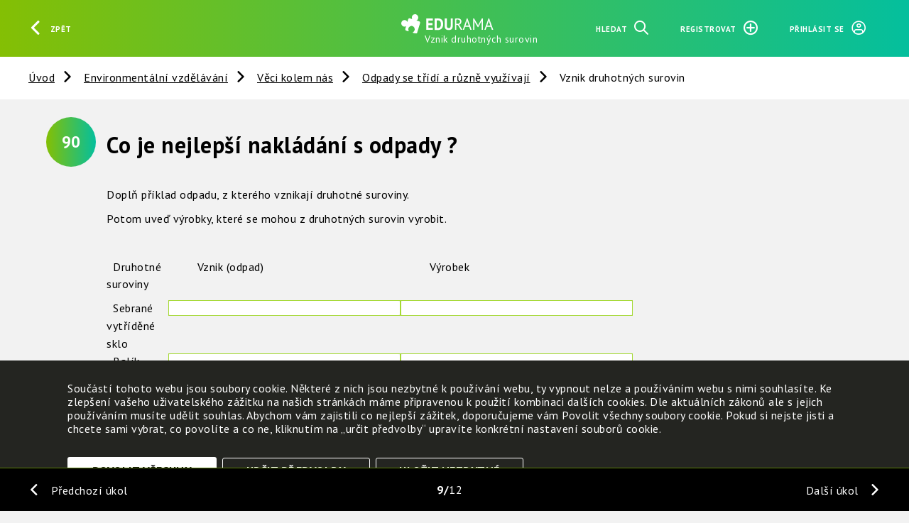

--- FILE ---
content_type: text/html; charset=UTF-8
request_url: https://www.edurama.cz/enviromentalni-vzdelavani/veci-kolem-nas/odpady-se-tridi-a-ruzne-vyuzivaji/3078
body_size: 5027
content:
<!DOCTYPE html>
<html>
<head data-view-target="head"><title>Vznik druhotných surovin  | EDURAMA</title>
<link rel="canonical" href="https://www.edurama.cz/enviromentalni-vzdelavani/veci-kolem-nas/odpady-se-tridi-a-ruzne-vyuzivaji/vznik-druhotnych-surovin">

<script id="config" type="application/json">{"path":"enviromentalni-vzdelavani\/veci-kolem-nas\/odpady-se-tridi-a-ruzne-vyuzivaji\/vznik-druhotnych-surovin","url":"\/enviromentalni-vzdelavani\/veci-kolem-nas\/odpady-se-tridi-a-ruzne-vyuzivaji\/vznik-druhotnych-surovin","full_url":"https:\/\/www.edurama.cz\/enviromentalni-vzdelavani\/veci-kolem-nas\/odpady-se-tridi-a-ruzne-vyuzivaji\/vznik-druhotnych-surovin","root":"\/","full_root":"https:\/\/www.edurama.cz\/","version":1677238377,"csrf":"eyJ0eXAiOiJKV1QiLCJhbGciOiJIUzUxMiJ9.eyJpc3MiOiJlZHVyYW1hIiwiZXhwIjoxNzY4NTk1NDI3LCJhdWQiOlsiY3NyZiJdLCJpYXQiOjE3Njg1NTIyMjd9.S6cf6c1mEzlZ5CIbwn-lKRtA7U3EdK0zBsfVtcolHoW01JYVXydEQrOL8kaytKt1XHDEoiilNMLNRV4aaQbWZw","lang":"cs","locale":{"date_long_js":"DD. MM. YYYY","date_long_php":"d. m. Y","datetime_long_js":"DD. MM. YYYY HH:mm:ss","datetime_long_php":"d. m. Y H:i:s","time_long_js":"HH:mm:ss","time_long_php":"H:i:s","decimal_separator":",","thousands_separator":" ","time_short_php":"H:i","timezone":"Europe\/Prague"},"cdn":"https:\/\/cdn.npx.cz\/","cookie_types":["core","analytics","functional"]}</script>
<script id="notifications" type="application/json">{}</script>

<script defer crossorigin src="https://cdn.npx.cz/default/polyfill/2021-12-21/polyfill.min.js"></script>
<script defer crossorigin src="https://cdn.npx.cz/default/vue/2.6.11/vue.min.js"></script>
<script defer crossorigin src="https://cdn.npx.cz/default/requirejs/2.3.6/require.min.js"></script>

<script defer src="/v1677238377/static/js/csc/init.js"></script>
<script defer src="/v1677238377/static/js/csc/main.js"></script>
<script defer src="/v1677238377/static/js/csc/util.js"></script>
<script defer src="/v1677238377/static/js/csc/loader.js"></script>
<script defer src="/v1677238377/static/js/app/main.js"></script>

<link rel="icon" href="/v1677238377/static/img/favicon.ico">

<meta http-equiv="Content-Security-Policy" content="upgrade-insecure-requests">
<meta name="google-site-verification" content="yZc2bEahTHIoRAFCrMFvzMs8t6WET49j6e92HX_nTi0" />
<meta name="viewport" content="width=device-width, initial-scale=1">

	<link type="text/css" rel="stylesheet" href="/v1677238377/css.css">
</head><body data-view-target="body" class="task"><div id="ie-bad" style="display:none">
<pre style="white-space: pre-wrap;">
Proč už nepodporujeme prohlížeč Internet Explorer

Prohlížeč Internet Explorer již nepodporujeme a také důrazně nedoporučujeme, protože dlouhodobě funguje bez zásadních aktualizací, vylepšení a podpory. Obsahuje řadu závažných bezpečnostních rizik, které mohou způsobit únik citlivých informací a vašich osobních dat. Nehledě k tomu, že prohlížení a práce s webovými stránkami je v něm pomalejší až o 50 % v porovnání s ostatními prohlížeči.


Které prohlížeče tedy používat a kde si je můžete stáhnout?

Změna prohlížeče je jednoduchá, nezabere vám moc času a my vám s ní pomůžeme. Nachystali jsme pro vás seznam doporučených prohlížečů.

Vyberte si prohlížeč a klikněte na jeho název. Otevře se vám stránka, na které si prohlížeč můžete bezpečně nainstalovat.

TIP: Klidně si můžete nainstalovat všechny a vyzkoušet si, jak se vám s nimi pracuje.

A nebojte se, že změnou přijdete o všechny záložky, historii a uložená hesla. Můžete si je totiž jednoduše přenést. Postup pro dva nejpoužívanější prohlížeče přidáváme.

Doporučené prohlížeče:

Mozilla Firefox je výkonný, stabilní a bezpečný prohlížeč. Záložky a další data si můžete přenést podle návodu zde.
https://www.mozilla.org/cs/firefox/
https://support.mozilla.org/cs/kb/import-zalozek-dalsich-dat-z-internet-exploreru-ne

Google Chrome je rychlý, jednoduchý a bezpečný prohlížeč. Podívejte se na návod, jak přenést záložky a ostatní informace do Google Chrome.
https://www.google.com/intl/cs_ALL/chrome/security/
https://support.google.com/chrome/answer/96816?hl=cs

Jiří Diviš - podpora pro učitele - info@edurama.cz
Zdeňka Štěpánková - kontakt pro partnery - zdena.stepankova@edurama.cz
Jan Strouhal - technická podpora - podpora@edurama.cz

EDURAMA v2.0.1 © 2022 EKO-KOM a.s. a NFOZP
</pre>
</div>
<script>
	if(window.navigator.userAgent.indexOf("MSIE ") > 0 || !!navigator.userAgent.match(/Trident.*rv\:11\./)) {
		window.setTimeout(function() {
			document.getElementById("ie-bad").style.display = 'block';
			document.getElementById("vue-body").style.display = 'none';
		}, 50);
	} else {
		document.write('<div class="preloader"></div>');
	}

	var url = new URL(window.location);
	url.searchParams.delete('select_trida');
	url.searchParams.delete('select_plan');
	url.searchParams.delete('select_skola');
	history.replaceState(null, '', url);
</script>
<div id="vue-body" style="display:block;">
<header data-view-target="header"><div class="header_controls" id="header_controls_left">
	<a @click="window.history.back()" id="header_button_back" class="button btn-header"><span class="iconflat-arrow-left"></span><span class="label">Zpět</span></a>
</div>
<a href="/" id="header_logo" title="">
	<img id="header_logo_img" src="/static/img/edurama.svg" alt="Edurama" />
	<span id="header_logo_text" class="label">Vznik druhotných surovin </span>
</a>
<div class="header_controls" id="header_controls_right">
	<a @click="loadDialog" data-preloader-target="main" href="/search" class="header_control button btn-header"><span class="label">Hledat</span><span class="iconflat-search"></span></a>
		<a @click="loadDialog" data-preloader-target="main" href="/account/register" class="header_control button btn-header"><span class="label">Registrovat</span><span class="iconflat-plus"></span></a>
		<a @click="loadDialog" data-preloader-target="main" href="/account/login" class="header_control button btn-header"><span class="label">Přihlásit se</span><span class="iconflat-login"></span></a>
</div>
</header><main data-view-target="main" data-sablona="16" data-typ="2" class="filtr_typ ukol opakovani"><div data-view-target="toolbar"><div class="wrapper">
	<div id="toolbar_actions">
	</div>
	<div id="toolbar_crumbs">
		<a href="/" title="">Úvod</a>
			<a href="/enviromentalni-vzdelavani" title="">Environmentální vzdělávání</a>
			<a href="/enviromentalni-vzdelavani/veci-kolem-nas" title="">Věci kolem nás</a>
			<a href="/enviromentalni-vzdelavani/veci-kolem-nas/odpady-se-tridi-a-ruzne-vyuzivaji" title="">Odpady se třídí a různě využívají</a>
			<a href="/enviromentalni-vzdelavani/veci-kolem-nas/odpady-se-tridi-a-ruzne-vyuzivaji/vznik-druhotnych-surovin" title="">Vznik druhotných surovin </a>
	</div>

	

	<div id="toolbar_filter" is="csc-filter" data-filter-group="stupen" multiple>
		
	</div>
</div>
</div><div class="uzel-wrapper">
<div data-view-target="uzel/3078" data-sablona="16" data-typ="2" class="uzel ukol" style=""><div class="ukol-wrapper">
	<div class="cislo-v-knize">
		<span class="label">90</span>
	</div>
	<p class="hidden">Typ: Ukol</p>
	<span class="hidden">3078: </span>
	<h2 class="hidden">Vznik druhotných surovin </h2>
	<div class="anotace"></div>
	<h3>Co je nejlepší nakládání s odpady ? </h3>
<p> </p>
	
	
<div data-view-target="uzel/3079" data-sablona="13" data-typ="2" class="uzel text" style=""><p>Doplň příklad odpadu, z kterého vznikají druhotné suroviny.</p>
<p>Potom uveď výrobky, které se mohou z druhotných surovin vyrobit.</p>
<p> </p>


<div data-view-target="edit"></div></div><div data-view-target="uzel/12119" data-sablona="32" data-typ="25" class="uzel odpoved_doplnovacka tabulka doplnovacka" style=""><div style="" class="doplnovacka  "><table style="height: 68px;" width="665">
<tbody>
<tr>
<td>
<p>  Druhotné suroviny    </p>
</td>
<td>         Vznik (odpad)</td>
<td>         Výrobek</td>
</tr>
<tr>
<td>  Sebrané vytříděné sklo   </td>
<td><span is="csc-field" v-flex ><input type="text" name="value[1]" maxlength="31" class="znaky" readonly onkeypress="showAlert({text: 'Tato funkce je dostupná pouze pro přihlášené uživatele', level: 'error', clear: true})" value=""></span></td>
<td><span is="csc-field" v-flex ><input type="text" name="value[3]" maxlength="31" class="znaky" readonly onkeypress="showAlert({text: 'Tato funkce je dostupná pouze pro přihlášené uživatele', level: 'error', clear: true})" value=""></span> </td>
</tr>
<tr>
<td>  Balík vytříděných plastů   </td>
<td><span is="csc-field" v-flex ><input type="text" name="value[5]" maxlength="31" class="znaky" readonly onkeypress="showAlert({text: 'Tato funkce je dostupná pouze pro přihlášené uživatele', level: 'error', clear: true})" value=""></span></td>
<td><span is="csc-field" v-flex ><input type="text" name="value[7]" maxlength="31" class="znaky" readonly onkeypress="showAlert({text: 'Tato funkce je dostupná pouze pro přihlášené uživatele', level: 'error', clear: true})" value=""></span></td>
</tr>
<tr>
<td>  Balík vytříděného papíru   </td>
<td><span is="csc-field" v-flex ><input type="text" name="value[9]" maxlength="31" class="znaky" readonly onkeypress="showAlert({text: 'Tato funkce je dostupná pouze pro přihlášené uživatele', level: 'error', clear: true})" value=""></span></td>
<td><span is="csc-field" v-flex ><input type="text" name="value[11]" maxlength="31" class="znaky" readonly onkeypress="showAlert({text: 'Tato funkce je dostupná pouze pro přihlášené uživatele', level: 'error', clear: true})" value=""></span></td>
</tr>
</tbody>
</table></div>

<div data-view-target="edit"></div></div><div data-view-target="uzel/13008" data-sablona="14" data-typ="8" class="uzel obrazek_vlevo obrazek" style=""><div is="csc-gallery" imgs="/v1677238377/img/uzel_obsah/13008/obrazek">
	
	<img src="/img/181x0/uzel_obsah/13008/obrazek" style="width:181px;margin-left:20px;" class="" alt="" title="">
</div>
<div data-view-target="edit"></div></div><div data-view-target="uzel/13007" data-sablona="14" data-typ="8" class="uzel obrazek_vlevo obrazek" style=""><div is="csc-gallery" imgs="/v1677238377/img/uzel_obsah/13007/obrazek">
	
	<img src="/img/211x0/uzel_obsah/13007/obrazek" style="width:211px;margin-left:20px;" class="" alt="" title="">
</div>
<div data-view-target="edit"></div></div><div data-view-target="uzel/13006" data-sablona="14" data-typ="8" class="uzel obrazek_vlevo obrazek" style=""><div is="csc-gallery" imgs="/v1677238377/img/uzel_obsah/13006/obrazek">
	
	<img src="/img/201x0/uzel_obsah/13006/obrazek" style="width:201px;margin-left:30px;" class="" alt="" title="">
</div>
<div data-view-target="edit"></div></div></div>
<br class="clear">
</div></div>
<input type="hidden" value="/enviromentalni-vzdelavani/veci-kolem-nas/odpady-se-tridi-a-ruzne-vyuzivaji/vznik-druhotnych-surovin" id="canon_url">
<script>
	var url = new URL(window.location);
	url.pathname = document.querySelector('#canon_url').value;
	history.replaceState(null, '', url);
</script>
	<div class="strankovani">
			<a class="predchozi_btn" href="/enviromentalni-vzdelavani/veci-kolem-nas/odpady-se-tridi-a-ruzne-vyuzivaji/vznik-druhotnych-surovin/../3070">Předchozí úkol</a>
			<a class="dalsi_btn" href="/enviromentalni-vzdelavani/veci-kolem-nas/odpady-se-tridi-a-ruzne-vyuzivaji/vznik-druhotnych-surovin/../3080">Další úkol</a>
		<span class="ciselne"><span class="poradi_aktualni_otazky">9</span><span class="pocet stran">12</span></span>
	</div>
</main><div data-view-target="cookies"><div class="cookie cookie--close">
	<div class="cookie-content">
		<div class="cookie-content__text"><p>Součástí tohoto webu jsou soubory cookie. Některé z nich jsou nezbytné k používání webu, ty vypnout nelze a používáním webu s nimi souhlasíte. Ke zlepšení vašeho uživatelského zážitku na našich stránkách máme připravenou k použití kombinaci dalších cookies. Dle aktuálních zákonů ale s jejich používáním musíte udělit souhlas. Abychom vám zajistili co nejlepší zážitek, doporučujeme vám Povolit všechny soubory cookie. Pokud si nejste jisti a chcete sami vybrat, co povolíte a co ne, kliknutím na „určit předvolby“ upravíte konkrétní nastavení souborů cookie.</p></div>
		<div class="cookie-options">
			<div class="cookie-options__item">
				<div>
					<label class="switch switch--disabled">
						<input type="checkbox" disabled checked="true">
						<span class="slider slider--round"></span>
					</label>
				</div>
				<div class="ml-2">
					<p class="mb-0"><b>Nezbytně nutné cookies</b></p>
					<p>Tyto soubory cookie jsou nezbytné, abyste se mohli pohybovat po webových stránkách a využívat jejich funkce. Bez těchto cookies by webové stránky nefungovali, proto je nelze vypnout.</p>
				</div>
			</div>
			<div class="cookie-options__item">
				<div>
					<label class="switch">
						<input id="checkbox-analytics" type="checkbox">
						<span class="slider slider--round"></span>
					</label>
				</div>
				<div class="ml-2">
					<p class="mb-0"><b>Analytické cookies</b></p>
					<p>K analýze návštěv a používání webových stránek používáme cookies pro webovou analýzu. I po potvrzení se z těchto analýz můžete kdykoli později odhlásit výběrem.</p>
				</div>
			</div>
			<div class="cookie-options__item">
				<div>
					<label class="switch">
						<input id="checkbox-functional" type="checkbox">
						<span class="slider slider--round"></span>
					</label>
				</div>
				<div class="ml-2">
					<p class="mb-0"><b>Funkční cookies</b></p>
					<p>Tyto soubory cookie umožňují webové stránce zapamatovat si váš jazyk a volby, které uděláte. Doporučujeme potvrdit, aby pro vás bylo používání webu příjemnější.</p>
				</div>
			</div>
		</div>
		<div class="cookie-content__action">
			<a onclick="saveAll()" class="button cta">Povolit všechny</a>
			<a onclick="toggleOptions()" class="button options">Určit předvolby</a>
			<a onclick="saveDefault()" class="button options">Uložit nezbytné</a>
		</div>
		<div class="cookie-content__action cookie-content--ifOpen">
			<a onclick="saveCustom()" class="button cta">Uložit nastavení</a>
			<a onclick="saveDefault()" class="button options">Uložit nezbytné</a>
			<a onclick="toggleOptions()" class="options">Zrušit</a>
		</div>
	</div>
	<a onclick="openCookies()"></a>
</div></div>	<!-- <csc-cookie-consent></csc-cookie-consent> -->
	<csc-reload-on-back scroll></csc-reload-on-back>
</div>
<!-- Global site tag (gtag.js) - Google Analytics -->
<!-- <script async src="https://www.googletagmanager.com/gtag/js?id=UA-163851194-1"></script>
<script>
  window.dataLayer = window.dataLayer || [];
  function gtag(){dataLayer.push(arguments);}
  gtag('js', new Date());

  gtag('config', 'UA-163851194-1');
</script> -->

	<!-- Global site tag (gtag.js) - Google Analytics -->
	<script async src="https://www.googletagmanager.com/gtag/js?id=UA-163851194-1"></script>
	<script>
		window.dataLayer = window.dataLayer || [];
		function gtag(){dataLayer.push(arguments);}

		dataLayer.push({ 'event': 'default_consent' });

		gtag('consent', 'default', {
			'ad_storage': 'denied',
			'analytics_storage': 'denied',
			'functionality_storage': 'denied',
			'personalization_storage': 'denied',
			'security_storage': 'denied',
			'wait_for_update': 500
		});

		gtag('event', 'page_view', { 'client_id': 'anonym' });
		gtag('js', new Date());
		gtag('config', 'UA-163851194-1');
	</script>
</body></html>


--- FILE ---
content_type: text/css;charset=UTF-8
request_url: https://www.edurama.cz/v1677238377/css.css
body_size: 44414
content:
  @import url('https://fonts.googleapis.com/css2?family=PT+Sans:ital,wght@0,400;0,700;1,400;1,700&display=swap');:root{--modra_1:#00539F;--modra_2:#0066DD;--zelena_1:#00838F;--zelena_2:#84BF04;--zelena_3:#a5d934; --zelena_4:#b8f23a; --zelena_5:#04BF9D; --zelena_6:#5B8006; --zelena_7:#84BF05;--fialova_1:#AB40FF;--fialova_2:#8A23DB; --bila:#FFFFFF;--cerna:#000000;--cerna_pruhledna:rgba(0,0,0,.15);--bila_pruhledna:rgba(255,255,255,0.75);--cerna_1:#000000;--sediva_1:#F2F2F2;--sediva_2:#C4C4C4;--sediva_3:#DDDDDD;--sediva_4:#666666;--sediva_5:#f7f7f7;--sediva_6:#EAEAEA;--sediva_5_pruhledna:rgba(247,247,247,.5);--seda_1:#F2F2F2;--seda_2:#C4C4C4;--seda_3:#DDDDDD;--seda_4:#666666;--cervena_1:#EE1C2E;--cervena_2:#F23440;--cervena_3:#EB5757;--grey_3:#828282; --gradient_header_1:linear-gradient(270deg,#04BF9D 0%,#84BF04 100%);--gradient_header_2:linear-gradient(270deg,#AB40FF 0%,#FF6155 100%);--gradient_1:linear-gradient(270deg,#04BF9D 0%,#84BF04 100%);--gradient_1_hover:linear-gradient(270deg,#04BF9D 0%,#04BF9D 100%);--gradient_2:linear-gradient(270deg,#AB40FF 0%,#FF6155 100%);--gradient_2_hover:linear-gradient(270deg,#AB40FF 0%,#AB40FF 100%);--gradient_3:linear-gradient(270deg,#BA1E4D 0%,#F1333F 100%); --editace_cervena:#ff6155;--editace_seda_1:#d4d4d4;--editace_seda_2:#eaeaea;--editace_seda_3:#e4e4e4;--editace_modra_1:#dbecfd;--editace_zelena_pruhledna:rgba(132,191,4,.5);--editace_fialova_pruhledna:rgba(171,64,255,.5);--editace_zluta_pruhledna:rgba(255,223,71,.5);--editace_seda_pruhledna:rgba(82,82,82,.39); --blue:#00539F;--red:#EE1C2E;--blue_opacity:#00539F;--grey_bg:#F6F6F6;--grey_table:#DFEAEE;--white:#FFFFFF;--black:#000000;--turquoise_dark:#00838F;--turquoise_light:#B2EBF2;--blue_grey:#788F9C;--blue_grey_light:#B0BFC4;--blue_grey_dark:#38474F;--blue_grey_lighter:#E9F2FB;--blue_grey_superlight:#FBFDFF;--orange:#FFA626;--green:#69B24A; --font_size_ukol:16px;--font_size_heading:32px;--line_height_heading:48px;--max_width_ukol:980px;--grid_cell_size:25px; --coeficient_1700:1.2;--coeficient_2400:1.7;--coeficient_3000:2.5; --cell_size_1700:calc(var(--coeficient_1700) * var(--grid_cell_size));--cell_size_2400:calc(var(--coeficient_2400) * var(--grid_cell_size));--cell_size_3000:calc(var(--coeficient_3000) * var(--grid_cell_size)); --ukol_width_1700:calc(var(--coeficient_1700) * var(--max_width_ukol));--ukol_width_2400:calc(var(--coeficient_2400) * var(--max_width_ukol));--ukol_width_3000:calc(var(--coeficient_3000) * var(--max_width_ukol))}html{min-width:1225px}html,body,div,span,applet,object,iframe,h1,h2,h3,h4,h5,h6,p,blockquote,pre,a,abbr,acronym,address,big,cite,code,del,dfn,font,img,ins,kbd,q,s,samp,small,strike,strong,sub,sup,tt,var,dd,dl,dt,li,ol,ul,fieldset,form,label,legend,table,caption,tbody,tfoot,thead,tr,th,td{margin:0;padding:0;border:0;font-family:'PT Sans',opensans,arial;transition:color 200ms,background-color 500ms,border-color 500ms,visibility 500ms linear,background-size 500ms}*{font-family:'PT Sans',sans-serif;margin:0px;padding:0px;border:0px;line-height:1.2em;letter-spacing:0.5px;outline-style:none;color:var(--cerna);-webkit-text-size-adjust:100% !important}body{font-family:'PT Sans',sans-serif;font-weight:100;font-size:14px;line-height:1.2em;overflow-y:scroll;color:var(--cerna);background-color:var(--bila)} .hidden{display:none !important}.relative{position:relative}.strong,.strong *{font-weight:bold}.mobile_only{display:none !important} hr{border-top:1px solid var(--seda_1);margin:20px 0px 20px 0px}a{text-decoration:underline;color:var(--modra_1);cursor:pointer}a:hover{text-decoration:none;color:var(--cerna_1)}p a{color:var(--modra_1);text-decoration:underline}p a *{color:inherit}p a:hover{color:var(--cerna_1);text-decoration:none}.ui-button,*[data-href],*[data-switch]{cursor:pointer}.perex{font-weight:bold}.grayscale{filter:url('data:image/svg+xml;utf8,&lt;svg xmlns=\'http://www.w3.org/2000/svg\'&gt;&lt;filter id=\'grayscale\'&gt;&lt;feColorMatrix type=\'matrix\' values=\'0.3333 0.3333 0.3333 0 0 0.3333 0.3333 0.3333 0 0 0.3333 0.3333 0.3333 0 0 0 0 0 1 0\'/&gt;&lt;/filter&gt;&lt;/svg&gt;#grayscale');filter:gray;-webkit-filter:grayscale(100%);transition:-webkit-filter 200ms ease-in-out,filter 200ms ease-in-out}.radius{border-radius:3px}br.clear{clear:both}.gradient-box{border-image:var(--gradient_1) 1 1;padding:1rem;color:white;border-width:2px;border-style:solid}.gradient-box.gradient-1{border-image:var(--gradient_1) 1 1}.gradient-box.gradient-2{border-image:var(--gradient_2) 1 1}.gradient-circle{position:relative;z-index:0; border-radius:1em;border:2px solid transparent}.gradient-circle:before{content:'';position:absolute;top:2px;left:-3px;width:60px;height:60px;z-index:-1;margin:-2px; border-radius:inherit; background:var(--gradient_1)}.gradient-circle.gradient-1:before{background:var(--gradient_1)}.gradient-circle.gradient-2:before{background:var(--gradient_2)}header .iconcolour-zak.gradient-circle.gradient-1,header .iconcolour-ucitel.gradient-circle.gradient-2{font-size:40px;height:40px;line-height:40px;top:-6px;border:0px}header .gradient-circle:before{height:48px;width:48px;left:3px;top:2px;display:none}.staticka_stranka{position:relative}.staticka_stranka h2{margin:20px 0px 20px 0px}.staticka_stranka h3{margin:20px 0px 10px 0px}.staticka_stranka p,.staticka_stranka p *,.staticka_stranka li,.staticka_stranka li *{line-height:25px;font-size:16px;color:var(--cerna)}.staticka_stranka p{max-width:770px}.staticka_stranka ul,.staticka_stranka ol{padding:0px 0px 10px 20px;max-width:770px}.staticka_stranka strong{font-weight:bold}.vs__dropdown-menu{z-index:50000 !important}.tox.tox-tinymce{z-index:unset !important}@font-face{font-family:'edurama_icons_flat';src:url('/static/css/fonts/edurama_icons_flat.eot?69koi8');src:url('/static/css/fonts/edurama_icons_flat.eot?69koi8#iefix') format('embedded-opentype'),url('/static/css/fonts/edurama_icons_flat.woff2?69koi8') format('woff2'),url('/static/css/fonts/edurama_icons_flat.ttf?69koi8') format('truetype'),url('/static/css/fonts/edurama_icons_flat.woff?69koi8') format('woff'),url('/static/css/fonts/edurama_icons_flat.svg?69koi8#edurama_icons_flat') format('svg');font-weight:normal;font-style:normal;font-display:block}[class^="iconflat-"],[class*=" iconflat-"]{ font-family:'edurama_icons_flat' !important;speak:never;font-style:normal;font-weight:normal;font-variant:normal;text-transform:none;line-height:1; -webkit-font-smoothing:antialiased;-moz-osx-font-smoothing:grayscale}[class^="iconflat-"] *,[class*=" iconflat-"] *{font-family:inherit;letter-spacing:0px}.iconflat-right .path1:before{content:"\e904";color:rgb(132,191,4)}.iconflat-right .path2:before{content:"\e905";margin-left:-1em;color:rgb(250,250,250)}.iconflat-wrong .path1:before{content:"\ea2a";color:rgb(255,97,85)}.iconflat-wrong .path2:before{content:"\ea2b";margin-left:-1em;color:rgb(250,250,250)}.iconflat-waiting .path1:before{content:"\ea2c";color:rgb(255,163,29)}.iconflat-waiting .path2:before{content:"\ea2d";margin-left:-1em;color:rgb(255,255,255)}.iconflat-checked:before{content:"\e902"}.iconflat-cross-x:before{content:"\e900"}.iconflat-clock:before{content:"\e903"}.iconflat-arrow-left:before{content:"\e901"}.iconflat-arrow-right:before{content:"\ea2e"}.iconflat-comment:before{content:"\ea2f"}.iconflat-delete:before{content:"\ea30"}.iconflat-edit:before{content:"\ea31"}.iconflat-heart_add:before{content:"\ea32"}.iconflat-heart:before{content:"\ea33"}.iconflat-info:before{content:"\ea34"}.iconflat-light:before{content:"\ea35"}.iconflat-list:before{content:"\ea36"}.iconflat-login:before{content:"\ea37"}.iconflat-logout:before{content:"\ea38"}.iconflat-menu:before{content:"\ea39"}.iconflat-more:before{content:"\ea3a"}.iconflat-move:before{content:"\ea3b"}.iconflat-pen:before{content:"\ea3c"}.iconflat-plus:before{content:"\ea3d"}.iconflat-multiplication:before{content:"\e906"}.iconflat-print:before{content:"\ea3e"}.iconflat-rating:before{content:"\ea3f"}.iconflat-repeat:before{content:"\ea40"}.iconflat-toggle:before{content:"\ea42"}.iconflat-toggle-right:before{content:"\e907"}.iconflat-search:before{content:"\ea41"}.iconflat-trash:before{content:"\ea43"}.iconflat-book:before{content:"\e908"}.iconflat-play:before{content:"\e909"}.iconflat-eye:before{content:"\e90a";color:#27ae60}.iconflat-eye-cross:before{content:"\e90b";color:#ff6155}.iconflat-error:before{content:"\ea44"}.iconflat-help:before{content:"\e90c"}.iconflat-cogs:before{content:"\e90d"}.iconflat-drawer2:before{content:"\e90e"}.iconflat-drawer:before{content:"\e90f"}.iconflat-bubble2:before{content:"\e910"}.iconflat-bubble:before{content:"\e911"}.iconflat-bubbles3:before{content:"\e912"}.iconflat-bubbles:before{content:"\e913"}.iconflat-bubbles4:before{content:"\e914"}.iconflat-bubbles2:before{content:"\e915"}.iconflat-hour-glass:before{content:"\e916"}.iconflat-floppy-disk:before{content:"\e917"}.iconflat-attachment:before{content:"\e918"}.iconflat-link:before{content:"\e919"}.iconflat-flag:before{content:"\e91a"}.iconflat-show-out-plan:before{content:"\e91b"}.iconflat-show-in-plan:before{content:"\e91c"}.iconflat-arrow-up:before{content:"\ea45"}.iconflat-arrow-down:before{content:"\ea46"}.iconflat-arrow-move:before{content:"\e91d"}.iconflat-pen-eye:before{content:"\e91e"}.iconflat-keyword:before{content:"\e91f"}.iconflat-preview:before{content:"\e920"}.iconflat-oblast:before{content:"\e921"}.iconflat-knihovna:before{content:"\e922"}.iconflat-kniha:before{content:"\e923"}.iconflat-tema:before{content:"\e924"}.iconflat-kapitola:before{content:"\e925"}.iconflat-ukoly:before{content:"\e926"}.iconflat-ukol:before{content:"\e927"}   .iconflat-right:before{ content:"\e905";color:rgb(132,191,4)}.iconflat-wrong:before{ content:"\ea2b";color:rgb(255,97,85)}.iconflat-waiting:before{ content:"\ea2d";color:rgb(255,163,29)}.iconflat-not_visited:before{ content:"\e90e";color:var(--editace_seda_2)}.iconflat-visited:before{ content:"\e90f";color:var(--cerna)}.iconflat-answered_some:before{ content:"\e910";color:rgb(255,163,29)}.iconflat-answered_all:before{ content:"\e911";color:rgb(255,163,29)}.iconflat-corrected_some:before{ content:"\e912";color:var(--zelena_2)}.iconflat-corrected_all:before{ content:"\e913";color:var(--zelena_2)}.switch input:checked + .slider::before{ content:"\e905" !important}main #kniha_temata ul.kniha_temata li.kniha_tema ul.kniha_kapitoly li.kniha_kapitola>a.finished:before{ content:"\ea29" !important;content:"\e905" !important}.switch input:checked + .slider:before{ content:"\e905" !important}.switch .slider:before{ content:"\ea2b" !important}span.state.saved::before{ content:"\e917" !important}span.state.working::before{ content:"\e916" !important}div.strankovani span.poradi_aktualni_otazky:after{content:"/"}div.strankovani a.dalsi_btn:after{ content:" >";content:"\ea2e" !important;font-family:'edurama_icons_flat' !important}.oblibene_ident .crumbs>a:not(:last-child)::after{ content:"\ea2e" !important}div[data-view-target="toolbar"] #toolbar_crumbs>a:not(:last-child)::after{ content:"\ea2e" !important}div.strankovani a.predchozi_btn:before{ content:"< ";content:"\e901" !important;font-family:'edurama_icons_flat' !important}.iconflat-play:before{color:var(--zelena_2)}div.mapa_stranek .tools-ikona-v-planu{font-family:'edurama_icons_flat' !important}div.mapa_stranek .tools-ikona-v-planu.typ-opakovani:after{ content:"\ea40"}div.mapa_stranek .tools-ikona-v-planu.typ-ukol:after{ content:"\ea3c"}div.mapa_stranek .tools-ikona-v-planu.typ-kniha:after{ content:"\e908"}div.mapa_stranek .tools-ikona-v-planu.typ-tema:after{ content:"\ea36"}div.mapa_stranek .tools-ikona-v-planu.typ-metodika:after,div.mapa_stranek .tools-ikona-v-planu.typ-poznamka:after{ content:"\ea35"}div.mapa_stranek .tools-ikona-v-planu.typ-visual:after{ content:"\e91e"}div.mapa_stranek .tools-ikona-v-planu.typ-add:after{ content:"\ea3d"}div.mapa_stranek .tools-ikona-v-planu.typ-edit:after{ content:"\ea31"}div.mapa_stranek .tools-ikona-v-planu.typ-copy:after{ content:"\e919"}div.mapa_stranek .tools-ikona-v-planu.typ-trash:after{ content:"\ea43"}div.mapa_stranek .tools-ikona-v-planu.typ-toggle:after{ content:"\e91b"}div.mapa_stranek .tools-ikona-v-planu.typ-toggle-right:after{ content:"\e91c"}div.mapa_stranek .tools-ikona-v-planu.typ-move:after{ content:"\ea3b"}div.mapa_stranek .tools-ikona-v-planu.typ-collapse:after{ content:"\e901"}  div.mapa_stranek .fr.ico:after{ content:"?";font-family:'edurama_icons_flat' !important;position:relative;z-index:99;display:block;float:right !important}div.mapa_stranek .ico-typ-opakovani:after{ content:"\ea40";font-family:'edurama_icons_flat' !important}div.mapa_stranek [class^="ico-typ-obrazek"]:after, div.mapa_stranek [class*=" ico-typ-obrazek"]:after, div.mapa_stranek .ico-typ-text:after{  content:"\ea41";font-family:'edurama_icons_flat' !important}div.mapa_stranek [class^="ico-typ-odpoved"]:after,div.mapa_stranek [class*=" ico-typ-odpoved"]:after{ content:"\e910";font-family:'edurama_icons_flat' !important}div.mapa_stranek .ico-typ-priloha:after{ content:"\e917" !important;font-family:'edurama_icons_flat' !important}div.mapa_stranek .ico-typ-metodika:after,div.mapa_stranek .ico-typ-poznamka:after{ content:"\ea35";font-family:'edurama_icons_flat' !important}div.mapa_stranek .ico-typ-puzzle:after{ content:"\ea39";font-family:'edurama_icons_flat' !important}div.mapa_stranek .ico-typ-oblast:after{ content:"\e921";font-family:'edurama_icons_flat' !important}div.mapa_stranek .ico-typ-knihovna:after{ content:"\e922";font-family:'edurama_icons_flat' !important}div.mapa_stranek .ico-typ-kniha:after{  content:"\e923";font-family:'edurama_icons_flat' !important}div.mapa_stranek .ico-typ-lekce:after,div.mapa_stranek .ico-typ-vyklad:after,div.mapa_stranek .ico-typ-tema:after{ content:"\e924";font-family:'edurama_icons_flat' !important}div.mapa_stranek .ico-typ-kapitola:after{ content:"\e925";font-family:'edurama_icons_flat' !important}div.mapa_stranek .ico-typ-ukoly:after{ content:"\e926";font-family:'edurama_icons_flat' !important}div.mapa_stranek .ico-typ-ukol:after{ content:"\e927";font-family:'edurama_icons_flat' !important}div.mapa_stranek .ico-typ-klicove_pojmy:after{ content:"\e91f";font-family:'edurama_icons_flat' !important}div.mapa_stranek .fr.ico-editovat:after{ content:"\ea31"}div.mapa_stranek .fr.ico-smazat:after{ content:"\ea43"}div.mapa_stranek .fr.ico-nahled:after{ content:"\e907"}    @font-face{font-family:'edurama_icons_colour';src:url('/static/css/fonts/edurama_icons_colour.eot?myt0io#iefix') format('embedded-opentype'),url('/static/css/fonts/edurama_icons_colour.woff2?myt0io') format('woff2'),url('/static/css/fonts/edurama_icons_colour.ttf?myt0io') format('truetype'),url('/static/css/fonts/edurama_icons_colour.woff?myt0io') format('woff'),url('/static/css/fonts/edurama_icons_colour.svg?myt0io#edurama_icons_colour') format('svg');font-weight:normal;font-style:normal;font-display:block}[class^="iconcolour-"],[class*=" iconcolour-"]{ font-family:'edurama_icons_colour' !important;speak:never;font-style:normal;font-weight:normal;font-variant:normal;text-transform:none;line-height:1; -webkit-font-smoothing:antialiased;-moz-osx-font-smoothing:grayscale}[class^="iconcolour-"] *,[class*=" iconcolour-"] *{font-family:inherit;letter-spacing:0px}.iconcolour-home .path1:before{content:"\e900";color:rgb(132,191,4)}.iconcolour-home .path2:before{content:"\e901";margin-left:-1em;color:rgb(102,186,237)}.iconcolour-home .path3:before{content:"\e902";margin-left:-1em;color:rgb(247,79,79)}.iconcolour-home .path4:before{content:"\e903";margin-left:-1em;color:rgb(255,225,82)}.iconcolour-puzzle .path1:before{content:"\e996";color:rgb(132,191,4)}.iconcolour-puzzle .path2:before{content:"\e997";margin-left:-1em;color:rgb(117,168,8)}.iconcolour-puzzle .path3:before{content:"\e998";margin-left:-1em;color:rgb(233,237,245)}.iconcolour-puzzle .path4:before{content:"\e999";margin-left:-1em;color:rgb(205,210,225)}.iconcolour-puzzle-darker .path1:before{content:"\eb5d";color:rgb(90,191,55)}.iconcolour-puzzle-darker .path2:before{content:"\eb5e";margin-left:-1em;color:rgb(0,0,0);opacity:0.2}.iconcolour-puzzle-darker .path3:before{content:"\eb5f";margin-left:-1em;color:rgb(233,237,245)}.iconcolour-puzzle-darker .path4:before{content:"\eb60";margin-left:-1em;color:rgb(205,210,225)}.iconcolour-experimenty .path1:before{content:"\eb61";color:rgb(219,43,69)}.iconcolour-experimenty .path2:before{content:"\eb62";margin-left:-1em;color:rgb(0,0,0);opacity:0.2}.iconcolour-experimenty .path3:before{content:"\eb63";margin-left:-1em;color:rgb(205,210,225)}.iconcolour-experimenty .path4:before{content:"\eb64";margin-left:-1em;color:rgb(233,237,245)}.iconcolour-prakticka .path1:before{content:"\eb65";color:rgb(7,106,167)}.iconcolour-prakticka .path2:before{content:"\eb66";margin-left:-1em;color:rgb(9,132,209)}.iconcolour-prakticka .path3:before{content:"\eb67";margin-left:-1em;color:rgb(233,237,245)}.iconcolour-prakticka .path4:before{content:"\eb68";margin-left:-1em;color:rgb(205,210,225)}.iconcolour-pojmy .path1:before{content:"\eb69";color:rgb(0,0,0)}.iconcolour-pojmy .path2:before{content:"\eb6a";margin-left:-1em;color:rgb(5,169,231)}.iconcolour-pojmy .path3:before{content:"\eb6b";margin-left:-1em;color:rgb(0,0,0);opacity:0.2}.iconcolour-pojmy .path4:before{content:"\eb6c";margin-left:-1em;color:rgb(255,100,26)}.iconcolour-pojmy .path5:before{content:"\eb6d";margin-left:-1em;color:rgb(240,56,0)}.iconcolour-pojmy-darker .path1:before{content:"\eb6e";color:rgb(0,0,0)}.iconcolour-pojmy-darker .path2:before{content:"\eb6f";margin-left:-1em;color:rgb(74,122,255)}.iconcolour-pojmy-darker .path3:before{content:"\eb70";margin-left:-1em;color:rgb(0,0,0);opacity:0.2}.iconcolour-pojmy-darker .path4:before{content:"\eb71";margin-left:-1em;color:rgb(255,100,26)}.iconcolour-pojmy-darker .path5:before{content:"\eb72";margin-left:-1em;color:rgb(240,56,0)}.iconcolour-vysledky:before{content:"\e9e6"}.iconcolour-right .path1:before{content:"\eb73";color:rgb(132,191,4)}.iconcolour-right .path2:before{content:"\eb74";margin-left:-1em;color:rgb(250,250,250)}.iconcolour-wrong .path1:before{content:"\eb75";color:rgb(255,97,85)}.iconcolour-wrong .path2:before{content:"\eb76";margin-left:-1em;color:rgb(250,250,250)}.iconcolour-waiting .path1:before{content:"\eb77";color:rgb(255,163,29)}.iconcolour-waiting .path2:before{content:"\eb78";margin-left:-1em;color:rgb(255,255,255)}.iconcolour-biodiverzita .path1:before{content:"\e904";color:rgb(192,235,254)}.iconcolour-biodiverzita .path2:before{content:"\ea29";margin-left:-1em;color:rgb(178,215,243)}.iconcolour-biodiverzita .path3:before{content:"\ea2a";margin-left:-1em;color:rgb(0,195,121)}.iconcolour-biodiverzita .path4:before{content:"\ea2b";margin-left:-1em;color:rgb(0,166,82)}.iconcolour-biodiverzita .path5:before{content:"\ea2c";margin-left:-1em;color:rgb(0,195,121)}.iconcolour-biodiverzita .path6:before{content:"\ea2d";margin-left:-1em;color:rgb(0,166,82)}.iconcolour-biodiverzita .path7:before{content:"\ea2e";margin-left:-1em;color:rgb(0,195,121)}.iconcolour-biodiverzita .path8:before{content:"\ea2f";margin-left:-1em;color:rgb(0,166,82)}.iconcolour-biodiverzita .path9:before{content:"\ea30";margin-left:-1em;color:rgb(158,233,143)}.iconcolour-biodiverzita .path10:before{content:"\ea31";margin-left:-1em;color:rgb(130,227,110)}.iconcolour-biodiverzita .path11:before{content:"\ea32";margin-left:-1em;color:rgb(0,195,121)}.iconcolour-biodiverzita .path12:before{content:"\ea33";margin-left:-1em;color:rgb(0,166,82)}.iconcolour-biodiverzita .path13:before{content:"\ea34";margin-left:-1em;color:rgb(0,166,82)}.iconcolour-biodiverzita .path14:before{content:"\ea35";margin-left:-1em;color:rgb(0,195,121)}.iconcolour-biodiverzita .path15:before{content:"\ea36";margin-left:-1em;color:rgb(0,195,121)}.iconcolour-biodiverzita .path16:before{content:"\ea37";margin-left:-1em;color:rgb(0,166,82)}.iconcolour-biodiverzita .path17:before{content:"\ea38";margin-left:-1em;color:rgb(0,166,82)}.iconcolour-biodiverzita .path18:before{content:"\ea39";margin-left:-1em;color:rgb(0,195,121)}.iconcolour-biodiverzita .path19:before{content:"\ea3a";margin-left:-1em;color:rgb(0,195,121)}.iconcolour-biodiverzita .path20:before{content:"\ea3b";margin-left:-1em;color:rgb(0,166,82)}.iconcolour-biodiverzita .path21:before{content:"\ea3c";margin-left:-1em;color:rgb(60,59,65)}.iconcolour-biodiverzita .path22:before{content:"\ea3d";margin-left:-1em;color:rgb(41,41,43)}.iconcolour-biodiverzita .path23:before{content:"\ea3e";margin-left:-1em;color:rgb(124,74,62)}.iconcolour-biodiverzita .path24:before{content:"\ea3f";margin-left:-1em;color:rgb(102,56,47)}.iconcolour-biodiverzita .path25:before{content:"\ea40";margin-left:-1em;color:rgb(255,220,123)}.iconcolour-biodiverzita .path26:before{content:"\ea41";margin-left:-1em;color:rgb(255,232,187)}.iconcolour-biodiverzita .path27:before{content:"\ea42";margin-left:-1em;color:rgb(255,194,57)}.iconcolour-biodiverzita .path28:before{content:"\ea43";margin-left:-1em;color:rgb(255,220,123)}.iconcolour-biodiverzita .path29:before{content:"\ea44";margin-left:-1em;color:rgb(124,74,62)}.iconcolour-biodiverzita .path30:before{content:"\ea45";margin-left:-1em;color:rgb(102,56,47)}.iconcolour-biodiverzita .path31:before{content:"\ea46";margin-left:-1em;color:rgb(255,194,57)}.iconcolour-biodiverzita .path32:before{content:"\ea47";margin-left:-1em;color:rgb(244,164,22)}.iconcolour-biodiverzita .path33:before{content:"\ea48";margin-left:-1em;color:rgb(255,220,123)}.iconcolour-biodiverzita .path34:before{content:"\ea49";margin-left:-1em;color:rgb(255,194,57)}.iconcolour-biodiverzita .path35:before{content:"\ea4a";margin-left:-1em;color:rgb(124,74,62)}.iconcolour-biodiverzita .path36:before{content:"\ea4b";margin-left:-1em;color:rgb(102,56,47)}.iconcolour-biodiverzita .path37:before{content:"\ea4c";margin-left:-1em;color:rgb(124,74,62)}.iconcolour-biodiverzita .path38:before{content:"\ea4d";margin-left:-1em;color:rgb(102,56,47)}.iconcolour-biodiverzita .path39:before{content:"\ea4e";margin-left:-1em;color:rgb(105,124,134)}.iconcolour-biodiverzita .path40:before{content:"\ea4f";margin-left:-1em;color:rgb(141,156,168)}.iconcolour-biodiverzita .path41:before{content:"\ea50";margin-left:-1em;color:rgb(236,236,241)}.iconcolour-biodiverzita .path42:before{content:"\ea51";margin-left:-1em;color:rgb(211,211,216)}.iconcolour-biodiverzita .path43:before{content:"\ea52";margin-left:-1em;color:rgb(159,172,186)}.iconcolour-biodiverzita .path44:before{content:"\ea53";margin-left:-1em;color:rgb(141,156,168)}.iconcolour-biodiverzita .path45:before{content:"\ea54";margin-left:-1em;color:rgb(68,68,68)}.iconcolour-biodiverzita .path46:before{content:"\ea55";margin-left:-1em;color:rgb(41,41,41)}.iconcolour-clovek-a-svet-prace .path1:before{content:"\ea56";color:rgb(74,122,255)}.iconcolour-clovek-a-svet-prace .path2:before{content:"\ea57";margin-left:-1em;color:rgb(0,83,191)}.iconcolour-clovek-a-svet-prace .path3:before{content:"\ea58";margin-left:-1em;color:rgb(255,170,0)}.iconcolour-clovek-a-svet-prace .path4:before{content:"\ea59";margin-left:-1em;color:rgb(255,149,0)}.iconcolour-clovek-a-svet-prace .path5:before{content:"\ea5a";margin-left:-1em;color:rgb(255,255,255)}.iconcolour-clovek-a-svet-prace .path6:before{content:"\ea5b";margin-left:-1em;color:rgb(233,237,245)}.iconcolour-clovek-a-svet-prace .path7:before{content:"\ea5c";margin-left:-1em;color:rgb(65,73,82)}.iconcolour-clovek-a-svet-prace .path8:before{content:"\ea5d";margin-left:-1em;color:rgb(35,39,43)}.iconcolour-clovek-a-svet-prace .path9:before{content:"\ea5e";margin-left:-1em;color:rgb(112,119,137)}.iconcolour-clovek-a-svet-prace .path10:before{content:"\ea5f";margin-left:-1em;color:rgb(85,90,102)}.iconcolour-clovek-a-svet-prace .path11:before{content:"\ea60";margin-left:-1em;color:rgb(85,90,102)}.iconcolour-clovek-a-svet-prace .path12:before{content:"\ea61";margin-left:-1em;color:rgb(51,57,64)}.iconcolour-clovek-a-svet-prace .path13:before{content:"\ea62";margin-left:-1em;color:rgb(255,206,0)}.iconcolour-clovek-a-svet-prace .path14:before{content:"\ea63";margin-left:-1em;color:rgb(253,186,18)}.iconcolour-clovek-a-svet-prace .path15:before{content:"\ea64";margin-left:-1em;color:rgb(255,206,0)}.iconcolour-clovek-a-svet-prace .path16:before{content:"\ea65";margin-left:-1em;color:rgb(253,186,18)}.iconcolour-clovek-a-zdravi .path1:before{content:"\ea66";color:rgb(255,108,82)}.iconcolour-clovek-a-zdravi .path2:before{content:"\ea67";margin-left:-1em;color:rgb(249,40,20)}.iconcolour-clovek-a-zdravi .path3:before{content:"\ea68";margin-left:-1em;color:rgb(85,90,102)}.iconcolour-clovek-a-zdravi .path4:before{content:"\ea69";margin-left:-1em;color:rgb(51,57,64)}.iconcolour-clovek-a-zdravi .path5:before{content:"\ea6a";margin-left:-1em;color:rgb(85,90,102)}.iconcolour-clovek-a-zdravi .path6:before{content:"\ea6b";margin-left:-1em;color:rgb(51,57,64)}.iconcolour-clovek-a-zdravi .path7:before{content:"\ea6c";margin-left:-1em;color:rgb(112,119,137)}.iconcolour-clovek-a-zdravi .path8:before{content:"\ea6d";margin-left:-1em;color:rgb(85,90,102)}.iconcolour-clovek-a-zdravi .path9:before{content:"\ea6e";margin-left:-1em;color:rgb(255,255,255)}.iconcolour-clovek-a-zdravi .path10:before{content:"\ea6f";margin-left:-1em;color:rgb(233,237,245)}.iconcolour-clovek-a-zdravi .path11:before{content:"\ea70";margin-left:-1em;color:rgb(255,255,255)}.iconcolour-clovek-a-zdravi .path12:before{content:"\ea71";margin-left:-1em;color:rgb(233,237,245)}.iconcolour-dejepis .path1:before{content:"\ea72";color:rgb(0,228,239)}.iconcolour-dejepis .path2:before{content:"\ea73";margin-left:-1em;color:rgb(46,190,239)}.iconcolour-dejepis .path3:before{content:"\ea74";margin-left:-1em;color:rgb(178,178,178)}.iconcolour-dejepis .path4:before{content:"\ea75";margin-left:-1em;color:rgb(226,0,89)}.iconcolour-dejepis .path5:before{content:"\ea76";margin-left:-1em;color:rgb(94,81,94)}.iconcolour-dejepis .path6:before{content:"\ea77";margin-left:-1em;color:rgb(211,211,211)}.iconcolour-dejepis .path7:before{content:"\ea78";margin-left:-1em;color:rgb(211,211,211)}.iconcolour-dejepis .path8:before{content:"\ea79";margin-left:-1em;color:rgb(178,178,178)}.iconcolour-dejepis .path9:before{content:"\ea7a";margin-left:-1em;color:rgb(244,244,244)}.iconcolour-dejepis .path10:before{content:"\ea7b";margin-left:-1em;color:rgb(209,209,209)}.iconcolour-dejepis .path11:before{content:"\ea7c";margin-left:-1em;color:rgb(117,101,117)}.iconcolour-dejepis .path12:before{content:"\ea7d";margin-left:-1em;color:rgb(94,81,94)}.iconcolour-dejepis .path13:before{content:"\ea7e";margin-left:-1em;color:rgb(255,99,120)}.iconcolour-dejepis .path14:before{content:"\ea7f";margin-left:-1em;color:rgb(255,99,120)}.iconcolour-dejepis .path15:before{content:"\ea80";margin-left:-1em;color:rgb(117,101,117)}.iconcolour-dejepis .path16:before{content:"\ea81";margin-left:-1em;color:rgb(94,81,94)}.iconcolour-dejepis .path17:before{content:"\ea82";margin-left:-1em;color:rgb(117,101,117)}.iconcolour-dejepis .path18:before{content:"\ea83";margin-left:-1em;color:rgb(226,0,89)}.iconcolour-dejepis .path19:before{content:"\ea84";margin-left:-1em;color:rgb(190,231,94)}.iconcolour-dejepis .path20:before{content:"\ea85";margin-left:-1em;color:rgb(0,203,117)}.iconcolour-dejepis .path21:before{content:"\ea86";margin-left:-1em;color:rgb(0,203,117)}.iconcolour-dejepis .path22:before{content:"\ea87";margin-left:-1em;color:rgb(22,142,65)}.iconcolour-ekologie-krajiny .path1:before{content:"\ea88";color:rgb(96,195,68)}.iconcolour-ekologie-krajiny .path2:before{content:"\ea89";margin-left:-1em;color:rgb(71,171,75)}.iconcolour-ekologie-krajiny .path3:before{content:"\ea8a";margin-left:-1em;color:rgb(163,212,255)}.iconcolour-ekologie-krajiny .path4:before{content:"\ea8b";margin-left:-1em;color:rgb(101,177,252)}.iconcolour-ekologie-krajiny .path5:before{content:"\ea8c";margin-left:-1em;color:rgb(168,216,18)}.iconcolour-ekologie-krajiny .path6:before{content:"\ea8d";margin-left:-1em;color:rgb(167,216,14)}.iconcolour-ekologie .path1:before{content:"\ea8e";color:rgb(186,219,71)}.iconcolour-ekologie .path2:before{content:"\ea8f";margin-left:-1em;color:rgb(186,219,71)}.iconcolour-ekologie .path3:before{content:"\ea90";margin-left:-1em;color:rgb(155,186,49)}.iconcolour-ekologie .path4:before{content:"\ea91";margin-left:-1em;color:rgb(237,245,255)}.iconcolour-ekologie .path5:before{content:"\ea92";margin-left:-1em;color:rgb(214,232,253)}.iconcolour-ekologie .path6:before{content:"\ea93";margin-left:-1em;color:rgb(31,201,121)}.iconcolour-ekologie .path7:before{content:"\ea94";margin-left:-1em;color:rgb(25,169,149)}.iconcolour-ekologie .path8:before{content:"\ea95";margin-left:-1em;color:rgb(25,169,149)}.iconcolour-ekologie .path9:before{content:"\ea96";margin-left:-1em;color:rgb(13,117,121)}.iconcolour-ekologie .path10:before{content:"\ea97";margin-left:-1em;color:rgb(25,169,149)}.iconcolour-ekologie .path11:before{content:"\ea98";margin-left:-1em;color:rgb(13,117,121)}.iconcolour-ekologie .path12:before{content:"\ea99";margin-left:-1em;color:rgb(13,117,121)}.iconcolour-fyzika .path1:before{content:"\ea9a";color:rgb(180,110,90)}.iconcolour-fyzika .path2:before{content:"\ea9b";margin-left:-1em;color:rgb(145,80,65)}.iconcolour-fyzika .path3:before{content:"\ea9c";margin-left:-1em;color:rgb(36,45,60)}.iconcolour-fyzika .path4:before{content:"\ea9d";margin-left:-1em;color:rgb(36,45,60)}.iconcolour-fyzika .path5:before{content:"\ea9e";margin-left:-1em;color:rgb(36,45,60)}.iconcolour-fyzika .path6:before{content:"\ea9f";margin-left:-1em;color:rgb(255,187,51)}.iconcolour-fyzika .path7:before{content:"\eaa0";margin-left:-1em;color:rgb(36,45,60)}.iconcolour-fyzika .path8:before{content:"\eaa1";margin-left:-1em;color:rgb(62,73,89)}.iconcolour-fyzika .path9:before{content:"\eaa2";margin-left:-1em;color:rgb(255,255,255)}.iconcolour-fyzika .path10:before{content:"\eaa3";margin-left:-1em;color:rgb(255,255,255)}.iconcolour-fyzika .path11:before{content:"\eaa4";margin-left:-1em;color:rgb(255,255,255)}.iconcolour-fyzika .path12:before{content:"\eaa5";margin-left:-1em;color:rgb(255,255,255)}.iconcolour-fyzika .path13:before{content:"\eaa6";margin-left:-1em;color:rgb(255,255,255)}.iconcolour-fyzika .path14:before{content:"\eaa7";margin-left:-1em;color:rgb(255,255,255)}.iconcolour-fyzika .path15:before{content:"\eaa8";margin-left:-1em;color:rgb(255,255,255)}.iconcolour-fyzika .path16:before{content:"\eaa9";margin-left:-1em;color:rgb(255,255,255)}.iconcolour-fyzika .path17:before{content:"\eaaa";margin-left:-1em;color:rgb(255,255,255)}.iconcolour-fyzika .path18:before{content:"\eaab";margin-left:-1em;color:rgb(255,255,255)}.iconcolour-fyzika .path19:before{content:"\eaac";margin-left:-1em;color:rgb(255,255,255)}.iconcolour-fyzika .path20:before{content:"\eaad";margin-left:-1em;color:rgb(255,255,255)}.iconcolour-fyzika .path21:before{content:"\eaae";margin-left:-1em;color:rgb(255,255,255)}.iconcolour-fyzika .path22:before{content:"\eaaf";margin-left:-1em;color:rgb(255,255,255)}.iconcolour-fyzika .path23:before{content:"\eab0";margin-left:-1em;color:rgb(255,255,255)}.iconcolour-fyzika .path24:before{content:"\eab1";margin-left:-1em;color:rgb(255,255,255)}.iconcolour-globalni-problemy-prostredi .path1:before{content:"\eab2";color:rgb(255,206,0)}.iconcolour-globalni-problemy-prostredi .path2:before{content:"\eab3";margin-left:-1em;color:rgb(255,163,0)}.iconcolour-globalni-problemy-prostredi .path3:before{content:"\eab4";margin-left:-1em;color:rgb(140,211,2)}.iconcolour-globalni-problemy-prostredi .path4:before{content:"\eab5";margin-left:-1em;color:rgb(111,181,0)}.iconcolour-globalni-problemy-prostredi .path5:before{content:"\eab6";margin-left:-1em;color:rgb(255,67,46)}.iconcolour-globalni-problemy-prostredi .path6:before{content:"\eab7";margin-left:-1em;color:rgb(219,4,4)}.iconcolour-globalni-problemy-prostredi .path7:before{content:"\eab8";margin-left:-1em;color:rgb(255,67,46)}.iconcolour-globalni-problemy-prostredi .path8:before{content:"\eab9";margin-left:-1em;color:rgb(219,4,4)}.iconcolour-globalni-problemy-prostredi .path9:before{content:"\eaba";margin-left:-1em;color:rgb(219,4,4)}.iconcolour-globalni-problemy-prostredi .path10:before{content:"\eabb";margin-left:-1em;color:rgb(255,67,46)}.iconcolour-globalni-problemy-prostredi .path11:before{content:"\eabc";margin-left:-1em;color:rgb(219,4,4)}.iconcolour-globalni-problemy-prostredi .path12:before{content:"\eabd";margin-left:-1em;color:rgb(255,67,46)}.iconcolour-globalni-problemy-prostredi .path13:before{content:"\eabe";margin-left:-1em;color:rgb(219,4,4)}.iconcolour-globalni-problemy-prostredi .path14:before{content:"\eabf";margin-left:-1em;color:rgb(255,67,46)}.iconcolour-globalni-problemy-prostredi .path15:before{content:"\eac0";margin-left:-1em;color:rgb(219,4,4)}.iconcolour-globalni-problemy-prostredi .path16:before{content:"\eac1";margin-left:-1em;color:rgb(255,67,46)}.iconcolour-globalni-problemy-prostredi .path17:before{content:"\eac2";margin-left:-1em;color:rgb(219,4,4)}.iconcolour-globalni-problemy-prostredi .path18:before{content:"\eac3";margin-left:-1em;color:rgb(255,67,46)}.iconcolour-globalni-problemy-prostredi .path19:before{content:"\eac4";margin-left:-1em;color:rgb(219,4,4)}.iconcolour-globalni-problemy-prostredi .path20:before{content:"\eac5";margin-left:-1em;color:rgb(255,67,46)}.iconcolour-globalni-problemy-prostredi .path21:before{content:"\eac6";margin-left:-1em;color:rgb(219,4,4)}.iconcolour-globalni-problemy-prostredi .path22:before{content:"\eac7";margin-left:-1em;color:rgb(255,67,46)}.iconcolour-globalni-problemy-prostredi .path23:before{content:"\eac8";margin-left:-1em;color:rgb(242,248,252)}.iconcolour-globalni-problemy-prostredi .path24:before{content:"\eac9";margin-left:-1em;color:rgb(204,234,242)}.iconcolour-globalni-problemy-prostredi .path25:before{content:"\eaca";margin-left:-1em;color:rgb(255,67,46)}.iconcolour-globalni-problemy-prostredi .path26:before{content:"\eacb";margin-left:-1em;color:rgb(219,4,4)}.iconcolour-globalni-problemy-prostredi .path27:before{content:"\eacc";margin-left:-1em;color:rgb(255,67,46)}.iconcolour-globalni-problemy-prostredi .path28:before{content:"\eacd";margin-left:-1em;color:rgb(219,4,4)}.iconcolour-chemie .path1:before{content:"\eace";color:rgb(0,221,193)}.iconcolour-chemie .path2:before{content:"\eacf";margin-left:-1em;color:rgb(0,186,160)}.iconcolour-chemie .path3:before{content:"\ead0";margin-left:-1em;color:rgb(238,244,255)}.iconcolour-chemie .path4:before{content:"\ead1";margin-left:-1em;color:rgb(214,233,248)}.iconcolour-chemie .path5:before{content:"\ead2";margin-left:-1em;color:rgb(214,233,248)}.iconcolour-chemie .path6:before{content:"\ead3";margin-left:-1em;color:rgb(178,215,243)}.iconcolour-chemie .path7:before{content:"\ead4";margin-left:-1em;color:rgb(139,187,255)}.iconcolour-chemie .path8:before{content:"\ead5";margin-left:-1em;color:rgb(238,244,255)}.iconcolour-chemie .path9:before{content:"\ead6";margin-left:-1em;color:rgb(214,233,248)}.iconcolour-chemie .path10:before{content:"\ead7";margin-left:-1em;color:rgb(255,99,121)}.iconcolour-chemie .path11:before{content:"\ead8";margin-left:-1em;color:rgb(255,65,91)}.iconcolour-chemie .path12:before{content:"\ead9";margin-left:-1em;color:rgb(238,244,255)}.iconcolour-chemie .path13:before{content:"\eada";margin-left:-1em;color:rgb(178,215,243)}.iconcolour-chemie .path14:before{content:"\eadb";margin-left:-1em;color:rgb(214,233,248)}.iconcolour-chemie .path15:before{content:"\eadc";margin-left:-1em;color:rgb(139,187,255)}.iconcolour-chemie .path16:before{content:"\eadd";margin-left:-1em;color:rgb(238,244,255)}.iconcolour-chemie .path17:before{content:"\eade";margin-left:-1em;color:rgb(214,233,248)}.iconcolour-chemie .path18:before{content:"\eadf";margin-left:-1em;color:rgb(161,96,228)}.iconcolour-chemie .path19:before{content:"\eae0";margin-left:-1em;color:rgb(122,62,180)}.iconcolour-chemie .path20:before{content:"\eae1";margin-left:-1em;color:rgb(122,62,180)}.iconcolour-chemie .path21:before{content:"\eae2";margin-left:-1em;color:rgb(97,51,147)}.iconcolour-nase-obec .path1:before{content:"\eae3";color:rgb(255,219,45)}.iconcolour-nase-obec .path2:before{content:"\eae4";margin-left:-1em;color:rgb(254,192,0)}.iconcolour-nase-obec .path3:before{content:"\eae5";margin-left:-1em;color:rgb(255,136,0)}.iconcolour-nase-obec .path4:before{content:"\eae6";margin-left:-1em;color:rgb(230,117,0)}.iconcolour-nase-obec .path5:before{content:"\eae7";margin-left:-1em;color:rgb(255,255,255)}.iconcolour-nase-obec .path6:before{content:"\eae8";margin-left:-1em;color:rgb(255,255,255)}.iconcolour-nase-obec .path7:before{content:"\eae9";margin-left:-1em;color:rgb(100,75,50)}.iconcolour-nase-obec .path8:before{content:"\eaea";margin-left:-1em;color:rgb(89,65,44)}.iconcolour-nase-obec .path9:before{content:"\eaeb";margin-left:-1em;color:rgb(0,140,73)}.iconcolour-nase-obec .path10:before{content:"\eaec";margin-left:-1em;color:rgb(0,117,57)}.iconcolour-nase-obec .path11:before{content:"\eaed";margin-left:-1em;color:rgb(0,140,73)}.iconcolour-nase-obec .path12:before{content:"\eaee";margin-left:-1em;color:rgb(0,117,57)}.iconcolour-nase-obec .path13:before{content:"\eaef";margin-left:-1em;color:rgb(0,117,57)}.iconcolour-nase-obec .path14:before{content:"\eaf0";margin-left:-1em;color:rgb(255,255,255)}.iconcolour-nase-obec .path15:before{content:"\eaf1";margin-left:-1em;color:rgb(225,225,227)}.iconcolour-nase-obec .path16:before{content:"\eaf2";margin-left:-1em;color:rgb(139,137,146)}.iconcolour-nase-obec .path17:before{content:"\eaf3";margin-left:-1em;color:rgb(200,198,204)}.iconcolour-nase-obec .path18:before{content:"\eaf4";margin-left:-1em;color:rgb(139,137,146)}.iconcolour-nase-obec .path19:before{content:"\eaf5";margin-left:-1em;color:rgb(200,198,204)}.iconcolour-nase-obec .path20:before{content:"\eaf6";margin-left:-1em;color:rgb(139,137,146)}.iconcolour-nase-obec .path21:before{content:"\eaf7";margin-left:-1em;color:rgb(200,198,204)}.iconcolour-nase-obec .path22:before{content:"\eaf8";margin-left:-1em;color:rgb(139,137,146)}.iconcolour-nase-obec .path23:before{content:"\eaf9";margin-left:-1em;color:rgb(200,198,204)}.iconcolour-nase-obec .path24:before{content:"\eafa";margin-left:-1em;color:rgb(139,137,146)}.iconcolour-nase-obec .path25:before{content:"\eafb";margin-left:-1em;color:rgb(200,198,204)}.iconcolour-nase-obec .path26:before{content:"\eafc";margin-left:-1em;color:rgb(138,103,70)}.iconcolour-nase-obec .path27:before{content:"\eafd";margin-left:-1em;color:rgb(113,85,57)}.iconcolour-nase-obec .path28:before{content:"\eafe";margin-left:-1em;color:rgb(171,130,91)}.iconcolour-nase-obec .path29:before{content:"\eaff";margin-left:-1em;color:rgb(138,103,70)}.iconcolour-nase-obec .path30:before{content:"\eb00";margin-left:-1em;color:rgb(0,166,255)}.iconcolour-nase-obec .path31:before{content:"\eb01";margin-left:-1em;color:rgb(0,136,255)}.iconcolour-nase-obec .path32:before{content:"\eb02";margin-left:-1em;color:rgb(255,255,255)}.iconcolour-nase-obec .path33:before{content:"\eb03";margin-left:-1em;color:rgb(200,198,204)}.iconcolour-nase-obec .path34:before{content:"\eb04";margin-left:-1em;color:rgb(255,255,255)}.iconcolour-nase-obec .path35:before{content:"\eb05";margin-left:-1em;color:rgb(0,166,255)}.iconcolour-nase-obec .path36:before{content:"\eb06";margin-left:-1em;color:rgb(255,255,255)}.iconcolour-nase-obec .path37:before{content:"\eb07";margin-left:-1em;color:rgb(0,166,255)}.iconcolour-nase-obec .path38:before{content:"\eb08";margin-left:-1em;color:rgb(255,255,255)}.iconcolour-nase-obec .path39:before{content:"\eb09";margin-left:-1em;color:rgb(0,166,255)}.iconcolour-nase-obec .path40:before{content:"\eb0a";margin-left:-1em;color:rgb(255,255,255)}.iconcolour-nase-obec .path41:before{content:"\eb0b";margin-left:-1em;color:rgb(0,166,255)}.iconcolour-nase-obec .path42:before{content:"\eb0c";margin-left:-1em;color:rgb(192,97,0)}.iconcolour-nase-obec .path43:before{content:"\eb0d";margin-left:-1em;color:rgb(153,75,0)}.iconcolour-nase-obec .path44:before{content:"\eb0e";margin-left:-1em;color:rgb(255,236,151)}.iconcolour-nase-obec .path45:before{content:"\eb0f";margin-left:-1em;color:rgb(255,219,45)}.iconcolour-nase-obec .path46:before{content:"\eb10";margin-left:-1em;color:rgb(112,55,0)}.iconcolour-nase-obec .path47:before{content:"\eb11";margin-left:-1em;color:rgb(112,55,0)}.iconcolour-nase-obec .path48:before{content:"\eb12";margin-left:-1em;color:rgb(112,55,0)}.iconcolour-nase-obec .path49:before{content:"\eb13";margin-left:-1em;color:rgb(112,55,0)}.iconcolour-nase-obec .path50:before{content:"\eb14";margin-left:-1em;color:rgb(112,55,0)}.iconcolour-nase-obec .path51:before{content:"\eb15";margin-left:-1em;color:rgb(153,75,0)}.iconcolour-nase-obec .path52:before{content:"\eb16";margin-left:-1em;color:rgb(153,75,0)}.iconcolour-nase-obec .path53:before{content:"\eb17";margin-left:-1em;color:rgb(153,75,0)}.iconcolour-nase-obec .path54:before{content:"\eb18";margin-left:-1em;color:rgb(153,75,0)}.iconcolour-nerovnomernosti .path1:before{content:"\eb19";color:rgb(39,72,143)}.iconcolour-nerovnomernosti .path2:before{content:"\eb1a";margin-left:-1em;color:rgb(18,37,76)}.iconcolour-nerovnomernosti .path3:before{content:"\eb1b";margin-left:-1em;color:rgb(171,221,255)}.iconcolour-nerovnomernosti .path4:before{content:"\eb1c";margin-left:-1em;color:rgb(120,176,240)}.iconcolour-nerovnomernosti .path5:before{content:"\eb1d";margin-left:-1em;color:rgb(255,224,0)}.iconcolour-nerovnomernosti .path6:before{content:"\eb1e";margin-left:-1em;color:rgb(255,194,0)}.iconcolour-odpady .path1:before{content:"\eb1f";color:rgb(255,127,79)}.iconcolour-odpady .path2:before{content:"\eb20";margin-left:-1em;color:rgb(242,84,47)}.iconcolour-odpady .path3:before{content:"\eb21";margin-left:-1em;color:rgb(242,84,47)}.iconcolour-odpady .path4:before{content:"\eb22";margin-left:-1em;color:rgb(56,104,149)}.iconcolour-odpady .path5:before{content:"\eb23";margin-left:-1em;color:rgb(39,59,122)}.iconcolour-odpady .path6:before{content:"\eb24";margin-left:-1em;color:rgb(56,104,149)}.iconcolour-odpady .path7:before{content:"\eb25";margin-left:-1em;color:rgb(39,59,122)}.iconcolour-odpady .path8:before{content:"\eb26";margin-left:-1em;color:rgb(39,59,122)}.iconcolour-odpady .path9:before{content:"\eb27";margin-left:-1em;color:rgb(18,17,73)}.iconcolour-odpady .path10:before{content:"\eb28";margin-left:-1em;color:rgb(39,59,122)}.iconcolour-odpady .path11:before{content:"\eb29";margin-left:-1em;color:rgb(18,17,73)}.iconcolour-odpady .path12:before{content:"\eb2a";margin-left:-1em;color:rgb(39,59,122)}.iconcolour-odpady .path13:before{content:"\eb2b";margin-left:-1em;color:rgb(18,17,73)}.iconcolour-prirodni-zdroje-a-energie .path1:before{content:"\eb2c";color:rgb(214,233,248)}.iconcolour-prirodni-zdroje-a-energie .path2:before{content:"\eb2d";margin-left:-1em;color:rgb(178,215,243)}.iconcolour-prirodni-zdroje-a-energie .path3:before{content:"\eb2e";margin-left:-1em;color:rgb(159,189,40)}.iconcolour-prirodni-zdroje-a-energie .path4:before{content:"\eb2f";margin-left:-1em;color:rgb(194,219,75)}.iconcolour-prirodni-zdroje-a-energie .path5:before{content:"\eb30";margin-left:-1em;color:rgb(194,219,75)}.iconcolour-prirodni-zdroje-a-energie .path6:before{content:"\eb31";margin-left:-1em;color:rgb(194,219,75)}.iconcolour-prirodni-zdroje-a-energie .path7:before{content:"\eb32";margin-left:-1em;color:rgb(194,219,75)}.iconcolour-prirodni-zdroje-a-energie .path8:before{content:"\eb33";margin-left:-1em;color:rgb(194,219,75)}.iconcolour-prirodni-zdroje-a-energie .path9:before{content:"\eb34";margin-left:-1em;color:rgb(159,189,40)}.iconcolour-prirodni-zdroje-a-energie .path10:before{content:"\eb35";margin-left:-1em;color:rgb(80,69,65)}.iconcolour-prirodni-zdroje-a-energie .path11:before{content:"\eb36";margin-left:-1em;color:rgb(80,69,65)}.iconcolour-prirodni-zdroje-a-energie .path12:before{content:"\eb37";margin-left:-1em;color:rgb(90,169,230)}.iconcolour-prirodni-zdroje-a-energie .path13:before{content:"\eb38";margin-left:-1em;color:rgb(90,169,230)}.iconcolour-prirodopis .path1:before{content:"\eb39";color:rgb(255,221,59)}.iconcolour-prirodopis .path2:before{content:"\eb3a";margin-left:-1em;color:rgb(243,192,0)}.iconcolour-prirodopis .path3:before{content:"\eb3b";margin-left:-1em;color:rgb(141,78,20)}.iconcolour-prirodopis .path4:before{content:"\eb3c";margin-left:-1em;color:rgb(104,57,10)}.iconcolour-prirodopis .path5:before{content:"\eb3d";margin-left:-1em;color:rgb(111,190,65)}.iconcolour-prirodopis .path6:before{content:"\eb3e";margin-left:-1em;color:rgb(0,130,70)}.iconcolour-prirodopis .path7:before{content:"\eb3f";margin-left:-1em;color:rgb(141,78,20)}.iconcolour-prirodopis .path8:before{content:"\eb40";margin-left:-1em;color:rgb(104,57,10)}.iconcolour-prirodopis .path9:before{content:"\eb41";margin-left:-1em;color:rgb(111,190,65)}.iconcolour-prirodopis .path10:before{content:"\eb42";margin-left:-1em;color:rgb(0,143,78)}.iconcolour-prostredi-a-zdravi .path1:before{content:"\eb43";color:rgb(255,206,0)}.iconcolour-prostredi-a-zdravi .path2:before{content:"\eb44";margin-left:-1em;color:rgb(255,163,0)}.iconcolour-prostredi-a-zdravi .path3:before{content:"\eb45";margin-left:-1em;color:rgb(255,88,62)}.iconcolour-prostredi-a-zdravi .path4:before{content:"\eb46";margin-left:-1em;color:rgb(249,40,20)}.iconcolour-prostredi-a-zdravi .path5:before{content:"\eb47";margin-left:-1em;color:rgb(55,239,147)}.iconcolour-prostredi-a-zdravi .path6:before{content:"\eb48";margin-left:-1em;color:rgb(44,196,127)}.iconcolour-udrzitelny-rozvoj .path1:before{content:"\eb49";color:rgb(217,239,254)}.iconcolour-udrzitelny-rozvoj .path2:before{content:"\eb4a";margin-left:-1em;color:rgb(178,224,249)}.iconcolour-udrzitelny-rozvoj .path3:before{content:"\eb4b";margin-left:-1em;color:rgb(255,239,0)}.iconcolour-udrzitelny-rozvoj .path4:before{content:"\eb4c";margin-left:-1em;color:rgb(255,67,89)}.iconcolour-udrzitelny-rozvoj .path5:before{content:"\eb4d";margin-left:-1em;color:rgb(26,255,132)}.iconcolour-udrzitelny-rozvoj .path6:before{content:"\eb4e";margin-left:-1em;color:rgb(226,9,90)}.iconcolour-udrzitelny-rozvoj .path7:before{content:"\eb4f";margin-left:-1em;color:rgb(255,239,0)}.iconcolour-udrzitelny-rozvoj .path8:before{content:"\eb50";margin-left:-1em;color:rgb(20,219,114)}.iconcolour-udrzitelny-rozvoj .path9:before{content:"\eb51";margin-left:-1em;color:rgb(20,219,114)}.iconcolour-udrzitelny-rozvoj .path10:before{content:"\eb52";margin-left:-1em;color:rgb(226,9,90)}.iconcolour-udrzitelny-rozvoj .path11:before{content:"\eb53";margin-left:-1em;color:rgb(255,198,0)}.iconcolour-udrzitelny-rozvoj .path12:before{content:"\eb54";margin-left:-1em;color:rgb(0,63,161)}.iconcolour-udrzitelny-rozvoj .path13:before{content:"\eb55";margin-left:-1em;color:rgb(0,36,94)}.iconcolour-vychova-k-obcanstvi .path1:before{content:"\eb56";color:rgb(25,207,252)}.iconcolour-vychova-k-obcanstvi .path2:before{content:"\eb57";margin-left:-1em;color:rgb(74,184,247)}.iconcolour-vychova-k-obcanstvi .path3:before{content:"\eb58";margin-left:-1em;color:rgb(20,71,125)}.iconcolour-vychova-k-obcanstvi .path4:before{content:"\eb59";margin-left:-1em;color:rgb(239,236,236)}.iconcolour-vychova-k-obcanstvi .path5:before{content:"\eb5a";margin-left:-1em;color:rgb(211,32,39)}.iconcolour-vychova-k-obcanstvi .path6:before{content:"\eb5b";margin-left:-1em;color:rgb(243,244,245)}.iconcolour-vychova-k-obcanstvi .path7:before{content:"\eb5c";margin-left:-1em;color:rgb(219,47,42)}.iconcolour-vyuzivani-zdroju-neobnovitelnych .path1:before{content:"\eb79";color:rgb(163,212,255)}.iconcolour-vyuzivani-zdroju-neobnovitelnych .path2:before{content:"\eb7a";margin-left:-1em;color:rgb(101,177,252)}.iconcolour-vyuzivani-zdroju-neobnovitelnych .path3:before{content:"\ebb7";margin-left:-1em;color:rgb(85,90,102)}.iconcolour-vyuzivani-zdroju-neobnovitelnych .path4:before{content:"\ebb8";margin-left:-1em;color:rgb(51,57,64)}.iconcolour-vyuzivani-zdroju-neobnovitelnych .path5:before{content:"\ebb9";margin-left:-1em;color:rgb(99,105,120)}.iconcolour-vyuzivani-zdroju-neobnovitelnych .path6:before{content:"\ebba";margin-left:-1em;color:rgb(65,73,82)}.iconcolour-vyuzivani-zdroju-neobnovitelnych .path7:before{content:"\ebbb";margin-left:-1em;color:rgb(99,105,120)}.iconcolour-vyuzivani-zdroju-neobnovitelnych .path8:before{content:"\ebbc";margin-left:-1em;color:rgb(65,73,82)}.iconcolour-vyuzivani-zdroju-neobnovitelnych .path9:before{content:"\ebbd";margin-left:-1em;color:rgb(65,73,82)}.iconcolour-vyuzivani-zdroju-neobnovitelnych .path10:before{content:"\ebbe";margin-left:-1em;color:rgb(35,39,43)}.iconcolour-vyuzivani-zdroju-neobnovitelnych .path11:before{content:"\ebbf";margin-left:-1em;color:rgb(249,40,20)}.iconcolour-vyuzivani-zdroju-neobnovitelnych .path12:before{content:"\ebc0";margin-left:-1em;color:rgb(193,0,0)}.iconcolour-vyuzivani-zdroju-neobnovitelnych .path13:before{content:"\ebc1";margin-left:-1em;color:rgb(65,73,82)}.iconcolour-vyuzivani-zdroju-neobnovitelnych .path14:before{content:"\ebc2";margin-left:-1em;color:rgb(35,39,43)}.iconcolour-vyuzivani-zdroju-neobnovitelnych .path15:before{content:"\ebc3";margin-left:-1em;color:rgb(35,39,43)}.iconcolour-vyuzivani-zdroju-obnovitelnych .path1:before{content:"\eb7b";color:rgb(147,214,50)}.iconcolour-vyuzivani-zdroju-obnovitelnych .path2:before{content:"\eb7c";margin-left:-1em;color:rgb(89,198,18)}.iconcolour-vyuzivani-zdroju-obnovitelnych .path3:before{content:"\eb7d";margin-left:-1em;color:rgb(112,119,137)}.iconcolour-vyuzivani-zdroju-obnovitelnych .path4:before{content:"\eb7e";margin-left:-1em;color:rgb(99,105,120)}.iconcolour-vyuzivani-zdroju-obnovitelnych .path5:before{content:"\eb7f";margin-left:-1em;color:rgb(255,255,255)}.iconcolour-vyuzivani-zdroju-obnovitelnych .path6:before{content:"\eb80";margin-left:-1em;color:rgb(233,237,245)}.iconcolour-vyuzivani-zdroju-obnovitelnych .path7:before{content:"\eb81";margin-left:-1em;color:rgb(233,237,245)}.iconcolour-vyuzivani-zdroju-obnovitelnych .path8:before{content:"\eb82";margin-left:-1em;color:rgb(255,255,255)}.iconcolour-vyuzivani-zdroju-obnovitelnych .path9:before{content:"\eb83";margin-left:-1em;color:rgb(220,225,235)}.iconcolour-vyuzivani-zdroju-obnovitelnych .path10:before{content:"\eb84";margin-left:-1em;color:rgb(205,210,225)}.iconcolour-vyvoj-vztahu-k-prostredi .path1:before{content:"\eb85";color:rgb(255,206,0)}.iconcolour-vyvoj-vztahu-k-prostredi .path2:before{content:"\eb86";margin-left:-1em;color:rgb(255,163,0)}.iconcolour-vyvoj-vztahu-k-prostredi .path3:before{content:"\eb87";margin-left:-1em;color:rgb(255,108,82)}.iconcolour-vyvoj-vztahu-k-prostredi .path4:before{content:"\eb88";margin-left:-1em;color:rgb(29,216,130)}.iconcolour-vyvoj-vztahu-k-prostredi .path5:before{content:"\eb89";margin-left:-1em;color:rgb(6,178,107)}.iconcolour-vyvoj-vztahu-k-prostredi .path6:before{content:"\eb8a";margin-left:-1em;color:rgb(255,255,255)}.iconcolour-vyvoj-vztahu-k-prostredi .path7:before{content:"\eb8b";margin-left:-1em;color:rgb(233,237,245)}.iconcolour-vyvoj-vztahu-k-prostredi .path8:before{content:"\eb8c";margin-left:-1em;color:rgb(255,255,255)}.iconcolour-vyvoj-vztahu-k-prostredi .path9:before{content:"\eb8d";margin-left:-1em;color:rgb(255,255,255)}.iconcolour-vyvoj-vztahu-k-prostredi .path10:before{content:"\eb8e";margin-left:-1em;color:rgb(65,73,82)}.iconcolour-vyvoj-vztahu-k-prostredi .path11:before{content:"\eb8f";margin-left:-1em;color:rgb(65,73,82)}.iconcolour-vyvoj-vztahu-k-prostredi .path12:before{content:"\eb90";margin-left:-1em;color:rgb(99,105,120)}.iconcolour-vyvoj-vztahu-k-prostredi .path13:before{content:"\eb91";margin-left:-1em;color:rgb(99,105,120)}.iconcolour-zeme .path1:before{content:"\eb92";color:rgb(156,221,5)}.iconcolour-zeme .path2:before{content:"\eb93";margin-left:-1em;color:rgb(121,171,3)}.iconcolour-zeme .path3:before{content:"\eb94";margin-left:-1em;color:rgb(255,120,22)}.iconcolour-zeme .path4:before{content:"\eb95";margin-left:-1em;color:rgb(255,75,0)}.iconcolour-zeme .path5:before{content:"\eb96";margin-left:-1em;color:rgb(104,84,79)}.iconcolour-zeme .path6:before{content:"\eb97";margin-left:-1em;color:rgb(83,67,63)}.iconcolour-zeme .path7:before{content:"\eb98";margin-left:-1em;color:rgb(104,84,79)}.iconcolour-zeme .path8:before{content:"\eb99";margin-left:-1em;color:rgb(83,67,63)}.iconcolour-zeme .path9:before{content:"\eb9a";margin-left:-1em;color:rgb(15,169,221)}.iconcolour-zeme .path10:before{content:"\eb9b";margin-left:-1em;color:rgb(158,226,248)}.iconcolour-zeme .path11:before{content:"\eb9c";margin-left:-1em;color:rgb(13,145,189)}.iconcolour-zeme .path12:before{content:"\eb9d";margin-left:-1em;color:rgb(47,192,240)}.iconcolour-zemepis .path1:before{content:"\eb9e";color:rgb(192,235,254)}.iconcolour-zemepis .path2:before{content:"\eb9f";margin-left:-1em;color:rgb(135,199,255)}.iconcolour-zemepis .path3:before{content:"\eba0";margin-left:-1em;color:rgb(74,122,255)}.iconcolour-zemepis .path4:before{content:"\eba1";margin-left:-1em;color:rgb(0,83,191)}.iconcolour-zemepis .path5:before{content:"\eba2";margin-left:-1em;color:rgb(0,200,200)}.iconcolour-zemepis .path6:before{content:"\eba3";margin-left:-1em;color:rgb(0,160,170)}.iconcolour-zemepis .path7:before{content:"\eba4";margin-left:-1em;color:rgb(233,237,245)}.iconcolour-zemepis .path8:before{content:"\eba5";margin-left:-1em;color:rgb(255,255,255)}.iconcolour-zemepis .path9:before{content:"\eba6";margin-left:-1em;color:rgb(255,255,255)}.iconcolour-zivot .path1:before{content:"\eba7";color:rgb(156,253,255)}.iconcolour-zivot .path2:before{content:"\eba8";margin-left:-1em;color:rgb(0,217,224)}.iconcolour-zivot .path3:before{content:"\eba9";margin-left:-1em;color:rgb(255,82,161)}.iconcolour-zivot .path4:before{content:"\ebaa";margin-left:-1em;color:rgb(232,12,106)}.iconcolour-zivot .path5:before{content:"\ebab";margin-left:-1em;color:rgb(255,255,255)}.iconcolour-zivot .path6:before{content:"\ebac";margin-left:-1em;color:rgb(255,245,203)}.iconcolour-zpusob-zivota-a-prostedi .path1:before{content:"\ebad";color:rgb(255,188,0)}.iconcolour-zpusob-zivota-a-prostedi .path2:before{content:"\ebae";margin-left:-1em;color:rgb(255,157,0)}.iconcolour-zpusob-zivota-a-prostedi .path3:before{content:"\ebaf";margin-left:-1em;color:rgb(74,122,255)}.iconcolour-zpusob-zivota-a-prostedi .path4:before{content:"\ebb0";margin-left:-1em;color:rgb(0,83,191)}.iconcolour-zpusob-zivota-a-prostedi .path5:before{content:"\ebb1";margin-left:-1em;color:rgb(147,214,50)}.iconcolour-zpusob-zivota-a-prostedi .path6:before{content:"\ebb2";margin-left:-1em;color:rgb(120,178,42)}.iconcolour-zpusob-zivota-a-prostedi .path7:before{content:"\ebb3";margin-left:-1em;color:rgb(255,255,255)}.iconcolour-zpusob-zivota-a-prostedi .path8:before{content:"\ebb4";margin-left:-1em;color:rgb(233,237,245)}.iconcolour-zpusob-zivota-a-prostedi .path9:before{content:"\ebb5";margin-left:-1em;color:rgb(233,237,245)}.iconcolour-zpusob-zivota-a-prostedi .path10:before{content:"\ebb6";margin-left:-1em;color:rgb(255,255,255)}.iconcolour-prirucky .path1:before{content:"\ebc4";color:rgb(249,152,77)}.iconcolour-prirucky .path2:before{content:"\ebc5";margin-left:-1em;color:rgb(0,0,0);opacity:0.2}.iconcolour-prirucky .path3:before{content:"\ebc6";margin-left:-1em;color:rgb(67,66,66)}.iconcolour-prirucky .path4:before{content:"\ebc7";margin-left:-1em;color:rgb(51,51,51)}.iconcolour-prirucky .path5:before{content:"\ebc8";margin-left:-1em;color:rgb(101,101,101)}.iconcolour-prirucky .path6:before{content:"\ebc9";margin-left:-1em;color:rgb(0,0,0)}.iconcolour-prirucky .path7:before{content:"\ebca";margin-left:-1em;color:rgb(255,255,255)}.iconcolour-prirucky .path8:before{content:"\ebcb";margin-left:-1em;color:rgb(215,232,255)}.iconcolour-prirucky .path9:before{content:"\ebcc";margin-left:-1em;color:rgb(255,184,6)}.iconcolour-prirucky-darker .path1:before{content:"\ebcd";color:rgb(255,97,85)}.iconcolour-prirucky-darker .path2:before{content:"\ebce";margin-left:-1em;color:rgb(0,0,0);opacity:0.2}.iconcolour-prirucky-darker .path3:before{content:"\ebcf";margin-left:-1em;color:rgb(67,66,66)}.iconcolour-prirucky-darker .path4:before{content:"\ebd0";margin-left:-1em;color:rgb(51,51,51)}.iconcolour-prirucky-darker .path5:before{content:"\ebd1";margin-left:-1em;color:rgb(101,101,101)}.iconcolour-prirucky-darker .path6:before{content:"\ebd2";margin-left:-1em;color:rgb(0,0,0)}.iconcolour-prirucky-darker .path7:before{content:"\ebd3";margin-left:-1em;color:rgb(255,255,255)}.iconcolour-prirucky-darker .path8:before{content:"\ebd4";margin-left:-1em;color:rgb(215,232,255)}.iconcolour-prirucky-darker .path9:before{content:"\ebd5";margin-left:-1em;color:rgb(255,184,6)}.iconcolour-cesky_jazyk .path1:before{content:"\e905";color:rgb(58,155,245)}.iconcolour-cesky_jazyk .path2:before{content:"\e906";margin-left:-1em;color:rgb(20,120,210)}.iconcolour-cesky_jazyk .path3:before{content:"\e907";margin-left:-1em;color:rgb(255,255,255)}.iconcolour-cesky_jazyk .path4:before{content:"\e908";margin-left:-1em;color:rgb(233,237,245)}.iconcolour-cesky_jazyk .path5:before{content:"\e909";margin-left:-1em;color:rgb(0,0,0)}.iconcolour-cesky_jazyk .path6:before{content:"\e90a";margin-left:-1em;color:rgb(0,0,0)}.iconcolour-cesky_jazyk .path7:before{content:"\e90b";margin-left:-1em;color:rgb(0,0,0)}.iconcolour-cesky_jazyk .path8:before{content:"\e90c";margin-left:-1em;color:rgb(0,0,0)}.iconcolour-cizy_jazyk .path1:before{content:"\e90d";color:rgb(255,67,46)}.iconcolour-cizy_jazyk .path2:before{content:"\e90e";margin-left:-1em;color:rgb(219,4,4)}.iconcolour-cizy_jazyk .path3:before{content:"\e90f";margin-left:-1em;color:rgb(255,255,255)}.iconcolour-cizy_jazyk .path4:before{content:"\e910";margin-left:-1em;color:rgb(233,237,245)}.iconcolour-cizy_jazyk .path5:before{content:"\e911";margin-left:-1em;color:rgb(0,0,0)}.iconcolour-cizy_jazyk .path6:before{content:"\e912";margin-left:-1em;color:rgb(0,0,0)}.iconcolour-cizy_jazyk .path7:before{content:"\e913";margin-left:-1em;color:rgb(0,0,0)}.iconcolour-cizy_jazyk .path8:before{content:"\e914";margin-left:-1em;color:rgb(0,0,0)}.iconcolour-cizy_jazyk .path9:before{content:"\e915";margin-left:-1em;color:rgb(0,0,0)}.iconcolour-clovek_a_spolecnost .path1:before{content:"\e916";color:rgb(255,50,142)}.iconcolour-clovek_a_spolecnost .path2:before{content:"\e917";margin-left:-1em;color:rgb(197,10,91)}.iconcolour-clovek_a_spolecnost .path3:before{content:"\e918";margin-left:-1em;color:rgb(0,239,209)}.iconcolour-clovek_a_spolecnost .path4:before{content:"\e919";margin-left:-1em;color:rgb(139,137,146)}.iconcolour-clovek_a_spolecnost .path5:before{content:"\e91a";margin-left:-1em;color:rgb(192,97,0)}.iconcolour-clovek_a_spolecnost .path6:before{content:"\e91b";margin-left:-1em;color:rgb(154,76,0)}.iconcolour-clovek_a_spolecnost .path7:before{content:"\e91c";margin-left:-1em;color:rgb(255,196,115)}.iconcolour-clovek_a_spolecnost .path8:before{content:"\e91d";margin-left:-1em;color:rgb(255,170,32)}.iconcolour-clovek_a_spolecnost .path9:before{content:"\e91e";margin-left:-1em;color:rgb(255,230,112)}.iconcolour-clovek_a_spolecnost .path10:before{content:"\e91f";margin-left:-1em;color:rgb(255,212,0)}.iconcolour-clovek_a_spolecnost .path11:before{content:"\e920";margin-left:-1em;color:rgb(255,219,169)}.iconcolour-clovek_a_spolecnost .path12:before{content:"\e921";margin-left:-1em;color:rgb(255,196,115)}.iconcolour-clovek_a_spolecnost .path13:before{content:"\e922";margin-left:-1em;color:rgb(255,169,31)}.iconcolour-clovek_a_spolecnost .path14:before{content:"\e923";margin-left:-1em;color:rgb(255,196,115)}.iconcolour-clovek_a_spolecnost .path15:before{content:"\e924";margin-left:-1em;color:rgb(230,117,0)}.iconcolour-clovek_a_spolecnost .path16:before{content:"\e925";margin-left:-1em;color:rgb(192,97,0)}.iconcolour-clovek_a_spolecnost .path17:before{content:"\e926";margin-left:-1em;color:rgb(154,76,0)}.iconcolour-clovek_a_spolecnost .path18:before{content:"\e927";margin-left:-1em;color:rgb(112,55,0)}.iconcolour-clovek_a_spolecnost .path19:before{content:"\e928";margin-left:-1em;color:rgb(230,117,0)}.iconcolour-clovek_a_spolecnost .path20:before{content:"\e929";margin-left:-1em;color:rgb(154,76,0)}.iconcolour-clovek_a_spolecnost .path21:before{content:"\e92a";margin-left:-1em;color:rgb(112,55,0)}.iconcolour-clovek_a_spolecnost .path22:before{content:"\e92b";margin-left:-1em;color:rgb(154,76,0)}.iconcolour-clovek_a_spolecnost .path23:before{content:"\e92c";margin-left:-1em;color:rgb(200,198,204)}.iconcolour-clovek_a_spolecnost .path24:before{content:"\e92d";margin-left:-1em;color:rgb(139,137,146)}.iconcolour-clovek_a_spolecnost .path25:before{content:"\e92e";margin-left:-1em;color:rgb(139,137,146)}.iconcolour-clovek_a_spolecnost .path26:before{content:"\e92f";margin-left:-1em;color:rgb(87,85,92)}.iconcolour-clovek_a_spolecnost .path27:before{content:"\e930";margin-left:-1em;color:rgb(60,59,65)}.iconcolour-clovek_a_spolecnost .path28:before{content:"\e931";margin-left:-1em;color:rgb(255,196,115)}.iconcolour-clovek_a_spolecnost .path29:before{content:"\e932";margin-left:-1em;color:rgb(255,170,32)}.iconcolour-clovek_a_spolecnost .path30:before{content:"\e933";margin-left:-1em;color:rgb(0,239,209)}.iconcolour-clovek_a_spolecnost .path31:before{content:"\e934";margin-left:-1em;color:rgb(0,173,149)}.iconcolour-clovek_a_spolecnost .path32:before{content:"\e935";margin-left:-1em;color:rgb(0,102,89)}.iconcolour-clovek_a_spolecnost .path33:before{content:"\e936";margin-left:-1em;color:rgb(255,219,169)}.iconcolour-clovek_a_spolecnost .path34:before{content:"\e937";margin-left:-1em;color:rgb(255,196,115)}.iconcolour-clovek_a_spolecnost .path35:before{content:"\e938";margin-left:-1em;color:rgb(255,169,31)}.iconcolour-clovek_a_spolecnost .path36:before{content:"\e939";margin-left:-1em;color:rgb(255,196,115)}.iconcolour-clovek_a_spolecnost .path37:before{content:"\e93a";margin-left:-1em;color:rgb(60,59,65)}.iconcolour-clovek_a_spolecnost .path38:before{content:"\e93b";margin-left:-1em;color:rgb(23,23,25)}.iconcolour-clovek_a_spolecnost .path39:before{content:"\e93c";margin-left:-1em;color:rgb(87,85,92)}.iconcolour-clovek_a_spolecnost .path40:before{content:"\e93d";margin-left:-1em;color:rgb(60,59,65)}.iconcolour-houby .path1:before{content:"\e93e";color:rgb(50,215,54)}.iconcolour-houby .path2:before{content:"\e93f";margin-left:-1em;color:rgb(12,166,86)}.iconcolour-houby .path3:before{content:"\e940";margin-left:-1em;color:rgb(239,230,222)}.iconcolour-houby .path4:before{content:"\e941";margin-left:-1em;color:rgb(223,204,191)}.iconcolour-houby .path5:before{content:"\e942";margin-left:-1em;color:rgb(223,204,191)}.iconcolour-houby .path6:before{content:"\e943";margin-left:-1em;color:rgb(200,173,146)}.iconcolour-houby .path7:before{content:"\e944";margin-left:-1em;color:rgb(252,70,41)}.iconcolour-houby .path8:before{content:"\e945";margin-left:-1em;color:rgb(255,38,21)}.iconcolour-houby .path9:before{content:"\e946";margin-left:-1em;color:rgb(254,219,171)}.iconcolour-houby .path10:before{content:"\e947";margin-left:-1em;color:rgb(254,196,120)}.iconcolour-houby .path11:before{content:"\e948";margin-left:-1em;color:rgb(254,219,171)}.iconcolour-houby .path12:before{content:"\e949";margin-left:-1em;color:rgb(254,196,120)}.iconcolour-hvezda_gold .path1:before{content:"\e94a";color:rgb(255,215,74)}.iconcolour-hvezda_gold .path2:before{content:"\e94b";margin-left:-1em;color:rgb(253,191,0)}.iconcolour-hvezda_silver .path1:before{content:"\e94c";color:rgb(93,95,98)}.iconcolour-hvezda_silver .path2:before{content:"\e94d";margin-left:-1em;color:rgb(82,84,90)}.iconcolour-it .path1:before{content:"\e94e";color:rgb(255,183,79)}.iconcolour-it .path2:before{content:"\e94f";margin-left:-1em;color:rgb(254,136,12)}.iconcolour-it .path3:before{content:"\e950";margin-left:-1em;color:rgb(0,115,217)}.iconcolour-it .path4:before{content:"\e951";margin-left:-1em;color:rgb(0,60,125)}.iconcolour-it .path5:before{content:"\e952";margin-left:-1em;color:rgb(0,222,193)}.iconcolour-it .path6:before{content:"\e953";margin-left:-1em;color:rgb(0,172,149)}.iconcolour-it .path7:before{content:"\e954";margin-left:-1em;color:rgb(255,255,255)}.iconcolour-it .path8:before{content:"\e955";margin-left:-1em;color:rgb(255,247,214)}.iconcolour-it .path9:before{content:"\e956";margin-left:-1em;color:rgb(0,222,193)}.iconcolour-it .path10:before{content:"\e957";margin-left:-1em;color:rgb(0,172,149)}.iconcolour-matematika .path1:before{content:"\e958";color:rgb(255,18,127)}.iconcolour-matematika .path2:before{content:"\e959";margin-left:-1em;color:rgb(177,8,83)}.iconcolour-matematika .path3:before{content:"\e95a";margin-left:-1em;color:rgb(156,253,255)}.iconcolour-matematika .path4:before{content:"\e95b";margin-left:-1em;color:rgb(0,232,242)}.iconcolour-matematika .path5:before{content:"\e95c";margin-left:-1em;color:rgb(121,133,235)}.iconcolour-matematika .path6:before{content:"\e95d";margin-left:-1em;color:rgb(0,172,234)}.iconcolour-matematika .path7:before{content:"\e95e";margin-left:-1em;color:rgb(255,255,255)}.iconcolour-matematika .path8:before{content:"\e95f";margin-left:-1em;color:rgb(230,117,0)}.iconcolour-matematika .path9:before{content:"\e960";margin-left:-1em;color:rgb(255,245,203)}.iconcolour-matematika .path10:before{content:"\e961";margin-left:-1em;color:rgb(255,245,203)}.iconcolour-matematika .path11:before{content:"\e962";margin-left:-1em;color:rgb(255,245,203)}.iconcolour-matematika .path12:before{content:"\e963";margin-left:-1em;color:rgb(0,112,180)}.iconcolour-matematika .path13:before{content:"\e964";margin-left:-1em;color:rgb(255,245,203)}.iconcolour-matematika .path14:before{content:"\e965";margin-left:-1em;color:rgb(0,172,234)}.iconcolour-matematika .path15:before{content:"\e966";margin-left:-1em;color:rgb(255,255,255)}.iconcolour-matematika .path16:before{content:"\e967";margin-left:-1em;color:rgb(28,46,222)}.iconcolour-nerosty .path1:before{content:"\e968";color:rgb(180,110,90)}.iconcolour-nerosty .path2:before{content:"\e969";margin-left:-1em;color:rgb(145,80,65)}.iconcolour-nerosty .path3:before{content:"\e96a";margin-left:-1em;color:rgb(205,210,225)}.iconcolour-nerosty .path4:before{content:"\e96b";margin-left:-1em;color:rgb(175,180,200)}.iconcolour-nerosty .path5:before{content:"\e96c";margin-left:-1em;color:rgb(126,133,150)}.iconcolour-nerosty .path6:before{content:"\e96d";margin-left:-1em;color:rgb(99,105,120)}.iconcolour-nerosty .path7:before{content:"\e96e";margin-left:-1em;color:rgb(99,105,120)}.iconcolour-nerosty .path8:before{content:"\e96f";margin-left:-1em;color:rgb(252,213,21)}.iconcolour-nerosty .path9:before{content:"\e970";margin-left:-1em;color:rgb(255,232,95)}.iconcolour-nerosty .path10:before{content:"\e971";margin-left:-1em;color:rgb(255,194,0)}.iconcolour-nerosty .path11:before{content:"\e972";margin-left:-1em;color:rgb(175,180,200)}.iconcolour-nerosty .path12:before{content:"\e973";margin-left:-1em;color:rgb(126,133,150)}.iconcolour-pracovni_vychova .path1:before{content:"\e974";color:rgb(192,235,254)}.iconcolour-pracovni_vychova .path2:before{content:"\e975";margin-left:-1em;color:rgb(135,199,255)}.iconcolour-pracovni_vychova .path3:before{content:"\e976";margin-left:-1em;color:rgb(255,104,56)}.iconcolour-pracovni_vychova .path4:before{content:"\e977";margin-left:-1em;color:rgb(174,78,50)}.iconcolour-pracovni_vychova .path5:before{content:"\e978";margin-left:-1em;color:rgb(224,224,224)}.iconcolour-pracovni_vychova .path6:before{content:"\e979";margin-left:-1em;color:rgb(192,192,192)}.iconcolour-pracovni_vychova .path7:before{content:"\e97a";margin-left:-1em;color:rgb(255,220,0)}.iconcolour-pracovni_vychova .path8:before{content:"\e97b";margin-left:-1em;color:rgb(255,192,0)}.iconcolour-pracovni_vychova .path9:before{content:"\e97c";margin-left:-1em;color:rgb(255,148,81)}.iconcolour-pracovni_vychova .path10:before{content:"\e97d";margin-left:-1em;color:rgb(247,103,79)}.iconcolour-pracovni_vychova .path11:before{content:"\e97e";margin-left:-1em;color:rgb(255,148,81)}.iconcolour-pracovni_vychova .path12:before{content:"\e97f";margin-left:-1em;color:rgb(255,148,81)}.iconcolour-pracovni_vychova .path13:before{content:"\e980";margin-left:-1em;color:rgb(247,103,79)}.iconcolour-pracovni_vychova .path14:before{content:"\e981";margin-left:-1em;color:rgb(255,148,81)}.iconcolour-pracovni_vychova .path15:before{content:"\e982";margin-left:-1em;color:rgb(255,148,81)}.iconcolour-pracovni_vychova .path16:before{content:"\e983";margin-left:-1em;color:rgb(247,103,79)}.iconcolour-pracovni_vychova .path17:before{content:"\e984";margin-left:-1em;color:rgb(255,148,81)}.iconcolour-pracovni_vychova .path18:before{content:"\e985";margin-left:-1em;color:rgb(255,148,81)}.iconcolour-pracovni_vychova .path19:before{content:"\e986";margin-left:-1em;color:rgb(247,103,79)}.iconcolour-puda .path1:before{content:"\e987";color:rgb(255,229,112)}.iconcolour-puda .path2:before{content:"\e988";margin-left:-1em;color:rgb(253,181,0)}.iconcolour-puda .path3:before{content:"\e989";margin-left:-1em;color:rgb(7,161,113)}.iconcolour-puda .path4:before{content:"\e98a";margin-left:-1em;color:rgb(0,105,60)}.iconcolour-puda .path5:before{content:"\e98b";margin-left:-1em;color:rgb(75,206,92)}.iconcolour-puda .path6:before{content:"\e98c";margin-left:-1em;color:rgb(7,161,113)}.iconcolour-puda .path7:before{content:"\e98d";margin-left:-1em;color:rgb(0,186,95)}.iconcolour-puda .path8:before{content:"\e98e";margin-left:-1em;color:rgb(0,105,60)}.iconcolour-puda .path9:before{content:"\e98f";margin-left:-1em;color:rgb(206,121,55)}.iconcolour-puda .path10:before{content:"\e990";margin-left:-1em;color:rgb(174,74,4)}.iconcolour-puda .path11:before{content:"\e991";margin-left:-1em;color:rgb(174,74,4)}.iconcolour-puda .path12:before{content:"\e992";margin-left:-1em;color:rgb(174,74,4)}.iconcolour-puda .path13:before{content:"\e993";margin-left:-1em;color:rgb(206,121,55)}.iconcolour-puda .path14:before{content:"\e994";margin-left:-1em;color:rgb(206,121,55)}.iconcolour-puda .path15:before{content:"\e995";margin-left:-1em;color:rgb(206,121,55)}.iconcolour-rostliny .path1:before{content:"\e99a";color:rgb(185,234,255)}.iconcolour-rostliny .path2:before{content:"\e99b";margin-left:-1em;color:rgb(53,204,255)}.iconcolour-rostliny .path3:before{content:"\e99c";margin-left:-1em;color:rgb(244,128,64)}.iconcolour-rostliny .path4:before{content:"\e99d";margin-left:-1em;color:rgb(188,88,38)}.iconcolour-rostliny .path5:before{content:"\e99e";margin-left:-1em;color:rgb(96,195,68)}.iconcolour-rostliny .path6:before{content:"\e99f";margin-left:-1em;color:rgb(71,171,75)}.iconcolour-rostliny .path7:before{content:"\e9a0";margin-left:-1em;color:rgb(241,51,63)}.iconcolour-rostliny .path8:before{content:"\e9a1";margin-left:-1em;color:rgb(241,51,63)}.iconcolour-rostliny .path9:before{content:"\e9a2";margin-left:-1em;color:rgb(174,40,63)}.iconcolour-rostliny .path10:before{content:"\e9a3";margin-left:-1em;color:rgb(174,40,63)}.iconcolour-rostliny .path11:before{content:"\e9a4";margin-left:-1em;color:rgb(174,40,63)}.iconcolour-rostliny .path12:before{content:"\e9a5";margin-left:-1em;color:rgb(96,195,68)}.iconcolour-rostliny .path13:before{content:"\e9a6";margin-left:-1em;color:rgb(71,171,75)}.iconcolour-slunce .path1:before{content:"\e9a7";color:rgb(0,94,210)}.iconcolour-slunce .path2:before{content:"\e9a8";margin-left:-1em;color:rgb(0,61,141)}.iconcolour-slunce .path3:before{content:"\e9a9";margin-left:-1em;color:rgb(255,170,32)}.iconcolour-slunce .path4:before{content:"\e9aa";margin-left:-1em;color:rgb(255,137,0)}.iconcolour-slunce .path5:before{content:"\e9ab";margin-left:-1em;color:rgb(255,230,112)}.iconcolour-slunce .path6:before{content:"\e9ac";margin-left:-1em;color:rgb(255,219,45)}.iconcolour-slunce .path7:before{content:"\e9ad";margin-left:-1em;color:rgb(255,170,32)}.iconcolour-slunce .path8:before{content:"\e9ae";margin-left:-1em;color:rgb(255,137,0)}.iconcolour-ucitel .path1:before{content:"\e9af";color:rgb(255,255,255)}.iconcolour-ucitel .path2:before{content:"\e9b0";margin-left:-1em;color:rgb(188,149,226)}.iconcolour-ucitel .path3:before{content:"\e9b1";margin-left:-1em;color:rgb(147,115,185)}.iconcolour-ucitel .path4:before{content:"\e9b2";margin-left:-1em;color:rgb(246,241,241)}.iconcolour-ucitel .path5:before{content:"\e9b3";margin-left:-1em;color:rgb(246,241,241)}.iconcolour-ucitel .path6:before{content:"\e9b4";margin-left:-1em;color:rgb(234,172,157)}.iconcolour-ucitel .path7:before{content:"\e9b5";margin-left:-1em;color:rgb(255,203,190)}.iconcolour-ucitel .path8:before{content:"\e9b6";margin-left:-1em;color:rgb(255,203,190)}.iconcolour-ucitel .path9:before{content:"\e9b7";margin-left:-1em;color:rgb(234,172,157)}.iconcolour-ucitel .path10:before{content:"\e9b8";margin-left:-1em;color:rgb(234,172,157)}.iconcolour-ucitel .path11:before{content:"\e9b9";margin-left:-1em;color:rgb(255,203,190)}.iconcolour-ucitel .path12:before{content:"\e9ba";margin-left:-1em;color:rgb(234,172,157)}.iconcolour-ucitel .path13:before{content:"\e9bb";margin-left:-1em;color:rgb(234,172,157)}.iconcolour-ucitel .path14:before{content:"\e9bc";margin-left:-1em;color:rgb(255,203,190)}.iconcolour-ucitel .path15:before{content:"\e9bd";margin-left:-1em;color:rgb(234,172,157)}.iconcolour-ucitel .path16:before{content:"\e9be";margin-left:-1em;color:rgb(189,84,35)}.iconcolour-ucitel .path17:before{content:"\e9bf";margin-left:-1em;color:rgb(189,84,35)}.iconcolour-ucitel .path18:before{content:"\e9c0";margin-left:-1em;color:rgb(217,114,62)}.iconcolour-ucitel .path19:before{content:"\e9c1";margin-left:-1em;color:rgb(217,114,62)}.iconcolour-ucitel .path20:before{content:"\e9c2";margin-left:-1em;color:rgb(189,84,35)}.iconcolour-ucitel .path21:before{content:"\e9c3";margin-left:-1em;color:rgb(223,147,128)}.iconcolour-ucitel .path22:before{content:"\e9c4";margin-left:-1em;color:rgb(246,241,241)}.iconcolour-ucitel .path23:before{content:"\e9c5";margin-left:-1em;color:rgb(246,241,241)}.iconcolour-ucitel .path24:before{content:"\e9c6";margin-left:-1em;color:rgb(234,172,157)}.iconcolour-ucitel .path25:before{content:"\e9c7";margin-left:-1em;color:rgb(223,234,239)}.iconcolour-ucitel .path26:before{content:"\e9c8";margin-left:-1em;color:rgb(47,55,59)}.iconcolour-ucitel .path27:before{content:"\e9c9";margin-left:-1em;color:rgb(255,255,255)}.iconcolour-ucitel .path28:before{content:"\e9ca";margin-left:-1em;color:rgb(223,234,239)}.iconcolour-ucitel .path29:before{content:"\e9cb";margin-left:-1em;color:rgb(47,55,59)}.iconcolour-ucitel .path30:before{content:"\e9cc";margin-left:-1em;color:rgb(24,30,33)}.iconcolour-ucitel .path31:before{content:"\e9cd";margin-left:-1em;color:rgb(24,30,33)}.iconcolour-ucitel .path32:before{content:"\e9ce";margin-left:-1em;color:rgb(255,255,255)}.iconcolour-ucitel .path33:before{content:"\e9cf";margin-left:-1em;color:rgb(24,30,33)}.iconcolour-ucitel .path34:before{content:"\e9d0";margin-left:-1em;color:rgb(189,84,35)}.iconcolour-ucitel .path35:before{content:"\e9d1";margin-left:-1em;color:rgb(217,114,62)}.iconcolour-ucitel .path36:before{content:"\e9d2";margin-left:-1em;color:rgb(249,189,93)}.iconcolour-ucitel .path37:before{content:"\e9d3";margin-left:-1em;color:rgb(255,163,29)}.iconcolour-veci_kolem_nas .path1:before{content:"\e9d4";color:rgb(255,223,71)}.iconcolour-veci_kolem_nas .path2:before{content:"\e9d5";margin-left:-1em;color:rgb(253,192,0)}.iconcolour-veci_kolem_nas .path3:before{content:"\e9d6";margin-left:-1em;color:rgb(0,94,211)}.iconcolour-veci_kolem_nas .path4:before{content:"\e9d7";margin-left:-1em;color:rgb(0,61,141)}.iconcolour-veci_kolem_nas .path5:before{content:"\e9d8";margin-left:-1em;color:rgb(0,167,83)}.iconcolour-veci_kolem_nas .path6:before{content:"\e9d9";margin-left:-1em;color:rgb(0,195,121)}.iconcolour-veci_kolem_nas .path7:before{content:"\e9da";margin-left:-1em;color:rgb(0,195,121)}.iconcolour-veci_kolem_nas .path8:before{content:"\e9db";margin-left:-1em;color:rgb(0,167,83)}.iconcolour-veci_kolem_nas .path9:before{content:"\e9dc";margin-left:-1em;color:rgb(255,255,255)}.iconcolour-veci_kolem_nas .path10:before{content:"\e9dd";margin-left:-1em;color:rgb(233,237,245)}.iconcolour-veci_kolem_nas .path11:before{content:"\e9de";margin-left:-1em;color:rgb(255,255,255)}.iconcolour-veci_kolem_nas .path12:before{content:"\e9df";margin-left:-1em;color:rgb(233,237,245)}.iconcolour-voda .path1:before{content:"\e9e0";color:rgb(74,122,255)}.iconcolour-voda .path2:before{content:"\e9e1";margin-left:-1em;color:rgb(40,100,240)}.iconcolour-voda .path3:before{content:"\e9e2";margin-left:-1em;color:rgb(255,255,255)}.iconcolour-voda .path4:before{content:"\e9e3";margin-left:-1em;color:rgb(233,237,245)}.iconcolour-voda .path5:before{content:"\e9e4";margin-left:-1em;color:rgb(150,232,255)}.iconcolour-voda .path6:before{content:"\e9e5";margin-left:-1em;color:rgb(128,219,255)}.iconcolour-vytvarna_vychova .path1:before{content:"\e9e7";color:rgb(180,123,255)}.iconcolour-vytvarna_vychova .path2:before{content:"\e9e8";margin-left:-1em;color:rgb(138,64,255)}.iconcolour-vytvarna_vychova .path3:before{content:"\e9e9";margin-left:-1em;color:rgb(255,255,255)}.iconcolour-vytvarna_vychova .path4:before{content:"\e9ea";margin-left:-1em;color:rgb(233,237,245)}.iconcolour-vytvarna_vychova .path5:before{content:"\e9eb";margin-left:-1em;color:rgb(38,179,234)}.iconcolour-vytvarna_vychova .path6:before{content:"\e9ec";margin-left:-1em;color:rgb(255,88,62)}.iconcolour-vytvarna_vychova .path7:before{content:"\e9ed";margin-left:-1em;color:rgb(249,40,20)}.iconcolour-vytvarna_vychova .path8:before{content:"\e9ee";margin-left:-1em;color:rgb(255,212,0)}.iconcolour-vzduch .path1:before{content:"\e9ef";color:rgb(25,207,252)}.iconcolour-vzduch .path2:before{content:"\e9f0";margin-left:-1em;color:rgb(74,184,247)}.iconcolour-vzduch .path3:before{content:"\e9f1";margin-left:-1em;color:rgb(255,255,255)}.iconcolour-vzduch .path4:before{content:"\e9f2";margin-left:-1em;color:rgb(233,237,245)}.iconcolour-vztahy-v-prirode .path1:before{content:"\e9f3";color:rgb(74,122,255)}.iconcolour-vztahy-v-prirode .path2:before{content:"\e9f4";margin-left:-1em;color:rgb(0,83,191)}.iconcolour-vztahy-v-prirode .path3:before{content:"\e9f5";margin-left:-1em;color:rgb(255,97,85)}.iconcolour-vztahy-v-prirode .path4:before{content:"\e9f6";margin-left:-1em;color:rgb(255,132,123)}.iconcolour-vztahy-v-prirode .path5:before{content:"\e9f7";margin-left:-1em;color:rgb(237,36,21)}.iconcolour-vztahy-v-prirode .path6:before{content:"\e9f8";margin-left:-1em;color:rgb(255,97,85)}.iconcolour-vztahy-v-prirode .path7:before{content:"\e9f9";margin-left:-1em;color:rgb(255,132,123)}.iconcolour-vztahy-v-prirode .path8:before{content:"\e9fa";margin-left:-1em;color:rgb(237,36,21)}.iconcolour-vztahy-v-prirode .path9:before{content:"\e9fb";margin-left:-1em;color:rgb(255,97,85)}.iconcolour-vztahy-v-prirode .path10:before{content:"\e9fc";margin-left:-1em;color:rgb(255,132,123)}.iconcolour-vztahy-v-prirode .path11:before{content:"\e9fd";margin-left:-1em;color:rgb(237,36,21)}.iconcolour-vztahy-v-prirode .path12:before{content:"\e9fe";margin-left:-1em;color:rgb(255,97,85)}.iconcolour-vztahy-v-prirode .path13:before{content:"\e9ff";margin-left:-1em;color:rgb(255,132,123)}.iconcolour-vztahy-v-prirode .path14:before{content:"\ea00";margin-left:-1em;color:rgb(237,36,21)}.iconcolour-vztahy-v-prirode .path15:before{content:"\ea01";margin-left:-1em;color:rgb(255,97,85)}.iconcolour-vztahy-v-prirode .path16:before{content:"\ea02";margin-left:-1em;color:rgb(255,132,123)}.iconcolour-vztahy-v-prirode .path17:before{content:"\ea03";margin-left:-1em;color:rgb(237,36,21)}.iconcolour-vztahy-v-prirode .path18:before{content:"\ea04";margin-left:-1em;color:rgb(255,97,85)}.iconcolour-vztahy-v-prirode .path19:before{content:"\ea05";margin-left:-1em;color:rgb(255,132,123)}.iconcolour-vztahy-v-prirode .path20:before{content:"\ea06";margin-left:-1em;color:rgb(237,36,21)}.iconcolour-zak .path1:before{content:"\ea07";color:rgb(255,255,255)}.iconcolour-zak .path2:before{content:"\ea08";margin-left:-1em;color:rgb(255,203,190)}.iconcolour-zak .path3:before{content:"\ea09";margin-left:-1em;color:rgb(234,172,157)}.iconcolour-zak .path4:before{content:"\ea0a";margin-left:-1em;color:rgb(234,172,157)}.iconcolour-zak .path5:before{content:"\ea0b";margin-left:-1em;color:rgb(234,172,157)}.iconcolour-zak .path6:before{content:"\ea0c";margin-left:-1em;color:rgb(234,172,157)}.iconcolour-zak .path7:before{content:"\ea0d";margin-left:-1em;color:rgb(234,172,157)}.iconcolour-zak .path8:before{content:"\ea0e";margin-left:-1em;color:rgb(249,61,110)}.iconcolour-zak .path9:before{content:"\ea0f";margin-left:-1em;color:rgb(228,23,83)}.iconcolour-zak .path10:before{content:"\ea10";margin-left:-1em;color:rgb(193,134,120)}.iconcolour-zak .path11:before{content:"\ea11";margin-left:-1em;color:rgb(180,110,89)}.iconcolour-zak .path12:before{content:"\ea12";margin-left:-1em;color:rgb(180,110,89)}.iconcolour-zak .path13:before{content:"\ea13";margin-left:-1em;color:rgb(180,110,89)}.iconcolour-zak .path14:before{content:"\ea14";margin-left:-1em;color:rgb(180,110,89)}.iconcolour-zak .path15:before{content:"\ea15";margin-left:-1em;color:rgb(180,110,89)}.iconcolour-zak .path16:before{content:"\ea16";margin-left:-1em;color:rgb(246,241,241)}.iconcolour-zak .path17:before{content:"\ea17";margin-left:-1em;color:rgb(223,234,239)}.iconcolour-zivocichove .path1:before{content:"\ea18";color:rgb(0,186,255)}.iconcolour-zivocichove .path2:before{content:"\ea19";margin-left:-1em;color:rgb(0,140,195)}.iconcolour-zivocichove .path3:before{content:"\ea1a";margin-left:-1em;color:rgb(224,224,224)}.iconcolour-zivocichove .path4:before{content:"\ea1b";margin-left:-1em;color:rgb(192,192,192)}.iconcolour-zivocichove .path5:before{content:"\ea1c";margin-left:-1em;color:rgb(224,224,224)}.iconcolour-zivocichove .path6:before{content:"\ea1d";margin-left:-1em;color:rgb(192,192,192)}.iconcolour-zivocichove .path7:before{content:"\ea1e";margin-left:-1em;color:rgb(255,255,255)}.iconcolour-zivocichove .path8:before{content:"\ea1f";margin-left:-1em;color:rgb(224,224,224)}.iconcolour-zivocichove .path9:before{content:"\ea20";margin-left:-1em;color:rgb(179,179,179)}.iconcolour-zivocichove .path10:before{content:"\ea21";margin-left:-1em;color:rgb(179,179,179)}.iconcolour-zivocichove .path11:before{content:"\ea22";margin-left:-1em;color:rgb(153,153,153)}.iconcolour-zivocichove .path12:before{content:"\ea23";margin-left:-1em;color:rgb(51,51,51)}.iconcolour-zivocichove .path13:before{content:"\ea24";margin-left:-1em;color:rgb(26,26,26)}.iconcolour-zivocichove .path14:before{content:"\ea25";margin-left:-1em;color:rgb(51,51,51)}.iconcolour-zivocichove .path15:before{content:"\ea26";margin-left:-1em;color:rgb(26,26,26)}.iconcolour-zivocichove .path16:before{content:"\ea27";margin-left:-1em;color:rgb(255,179,68)}.iconcolour-zivocichove .path17:before{content:"\ea28";margin-left:-1em;color:rgb(255,148,81)}.backend.todo,.be.todo{background-color:pink;font-size:8px}.button{display:inline-block;vertical-align:top;min-width:98px;height:38px;padding:0px 10px;line-height:38px;text-align:center;font-weight:bold;text-transform:uppercase;font-size:11px;color:var(--sediva_4);border-radius:3px;border:1px solid var(--sediva_3);background-color:var(--bila);text-decoration:none;cursor:pointer;white-space:nowrap;overflow:hidden;text-overflow:ellipsis}.button:hover{background-color:var(--sediva_1);color:var(--sediva_4)}.odpoved_upload:hover li *,.fileupload_pickfiles.button:hover{background-color:var(--blue_grey);color:var(--bila)}.button.selected{color:var(--fialova_1)}.button.cta{color:var(--bila);border:0px;min-width:100px;height:40px;line-height:40px;background:var(--gradient_1)}.button.cta:hover{background:var(--gradient_1_hover)}.button.cta .iconflat-play:before{color:var(--bila);font-size:22px;line-height:40px}.button.cta.main_cta{display:block;width:200px;margin:30px auto}body[data-user-role~="admin"] .button.cta,body[data-user-role~="ucitel"] .button.cta,body[data-user-role~="editor"] .button.cta,.ucitel .button.cta{background:var(--gradient_2)}body[data-user-role~="admin"] .button.cta:hover,body[data-user-role~="ucitel"] .button.cta:hover,body[data-user-role~="editor"] .button.cta:hover,.ucitel .button.cta:hover{background:var(--gradient_2_hover)}body[data-user-role~="student"] .button.cta{background:var(--gradient_1)}body[data-user-role~="student"] .button.cta:hover{background:var(--gradient_1_hover)}.button.negative{background-color:transparent;text-decoration:underline;border-color:transparent }.button.btn-home{text-decoration:none;min-width:200px;color:var(--bila);text-transform:inherit;font-size:16px}.button.negative.btn-home{color:var(--zelena_1);text-decoration:underline}ul.articles{list-style-type:none;clear:both} ul.articles,.tiles{display:inline-block;vertical-align:top;width:calc(100% + 25px);margin:0 -10px 0 -10px} .tile{display:inline-block;vertical-align:top;width:calc(16.33% - 20px);min-width:172px;height:172px;background-color:rgba(255,255,255,0.75);color:var(--cerna);text-align:center;padding:0px;border:none;box-shadow:3px 3px #c0c0c00f;margin:10px 10px 10px 10px;border-radius:3px;line-height:38px; top:0}.tile:hover:not(.disabled){box-shadow:3px 3px #c0c0c04f;top:-9px;position:relative;transition:top 0.2s linear}.tile.notactive:hover{box-shadow:3px 3px #c0c0c00f;top:0}.tile a{width:100%;height:100%;font-size:18px;color:var(--cerna);font-weight:bold;text-decoration:none}.tile .label{display:block;overflow:hidden;text-overflow:ellipsis;margin:auto;padding:12px 15px 6px 15px}.tile a .label{padding:12px 15px 6px 15px;white-space:break-spaces}.tile span[class^="iconcolour-"],[class*=" iconcolour-"]{display:block;width:100%;font-size:80px;padding-top:12px}.tile > img{display:block;width:calc(100% - 90px);font-size:100px;padding:20px 45px 6px 45px}.tile > a > img{display:inline-block;vertical-align:top;padding:20px 45px 6px 45px;width:80px;height:80px}.tile.disabled{background-color:#F0EEEEBA}.tile.disabled *,.tile.disabled ::before{ opacity:0.85;filter:url('data:image/svg+xml;utf8,&lt;svg xmlns=\'http://www.w3.org/2000/svg\'&gt;&lt;filter id=\'grayscale\'&gt;&lt;feColorMatrix type=\'matrix\' values=\'0.3333 0.3333 0.3333 0 0 0.3333 0.3333 0.3333 0 0 0.3333 0.3333 0.3333 0 0 0 0 0 1 0\'/&gt;&lt;/filter&gt;&lt;/svg&gt;#grayscale');filter:gray;-webkit-filter:grayscale(100%);transition:-webkit-filter 200ms ease-in-out,filter 200ms ease-in-out}  #intro_puzzles .tile{width:calc(25% - 25px);min-width:255px;height:205px;overflow:hidden;white-space:nowrap;text-overflow:ellipsis;margin:10px 10px 10px 10px}#intro_puzzles .tile a{font-size:22px}#intro_puzzles .tile a .label{padding:12px 15px 6px 15px;white-space:break-spaces}#intro_puzzles .tile span[class^="iconcolour-"],[class*=" iconcolour-"]{font-size:95px}  .button.btn-header{border:none;background:transparent;text-decoration:none;border-radius:20px;border:0px solid white;padding:0px 20px;min-width:auto}.button.btn-header:hover{background-color:var(--zelena_1)}.button.btn-header.btn-avatar{padding:0px 0px 0px 20px}.button.btn-header.btn-avatar body[data-user-role~="admin"] .button.btn-header:hover,body[data-user-role~="ucitel"] .button.btn-header:hover,body[data-user-role~="editor"] .button.btn-header:hover{background-color:var(--fialova_2)}.button.btn-header > *{line-height:38px;display:inline-block;vertical-align:top;height:38px}.button.btn-header .label{margin:0px 10px 0px 0px;padding:0px 0px 0px 0px}#header_controls_left .button.btn-header .label{margin:0px 0px 0px 10px}.button.btn-header span[class^="iconflat-"],[class*=" iconflat-"]{font-size:20px;line-height:35px}.button.btn-header.icononly{min-width:initial;width:40px;padding:0px;text-align:center}  .library{padding:0px 0px 30px 0px}  .library_tags{margin:0px -5px}.library_tags > .tag{display:inline-block;vertical-align:top;height:30px;line-height:30px;border-radius:15px;text-transform:inherit;text-decoration:none;min-width:100px;font-size:15px;font-weight:bold;background-color:var(--bila);margin:0px 5px}.library_tags .tag span[class^="iconcolour-"],.library_tags .tag [class*=" iconcolour-"]{font-size:26px}.library_tags .tag .tag-deg{display:inline-block;vertical-align:top;height:26px;width:26px;line-height:26px;border-radius:13px;background-color:var(--sediva_2);margin:2px 0 2px 2px;text-align:center;color:var(--bila);font-weight:bold}.library_tags .tag > span.label{overflow:hidden;white-space:nowrap;text-overflow:ellipsis;height:30px;background-color:inherit;border-radius:inherit;margin-top:0px;padding:0 15px 0 10px;line-height:30px;display:inline-block;vertical-align:top;color:var(--cerna)} a.small{text-decoration:none;font-size:22px;padding:0px;line-height:30px}.button.small{height:25px;min-width:25px;font-size:17px;line-height:25px;padding:3px 0 0 0px}.button.small span{font-size:17px;padding:0px;line-height:22px}.button .label{padding:0 12px 0 12px;line-height:38px;display:inline-block;vertical-align:top;height:38px} .conf_input input[type="checkbox"],.conf_input input[type="color"],.conf_input input[type="date"],.conf_input input[type="datetime-local"],.conf_input input[type="email"],.conf_input input[type="file"],.conf_input input[type="month"],.conf_input input[type="number"],.conf_input input[type="password"],.conf_input input[type="radio"],.conf_input input[type="range"],.conf_input input[type="tel"],.conf_input input[type="text"],.conf_input input[type="time"],.conf_input input[type="url"],.conf_input input[type="week"],.conf_input select,.conf_input .v-select,.conf_input textarea{display:block;border-top:1px solid var(--bila);border-bottom:1px solid var(--blue_grey_light);border-radius:2px;height:30px;line-height:30px;padding:5px 5px 5px 15px;font-size:13px;color:var(--blue_grey);color:var(--cerna);width:calc(100% - 20px);margin:auto;margin-top:40px;-ms-box-sizing:content-box;-moz-box-sizing:content-box;-webkit-box-sizing:content-box;box-sizing:content-box;transition:border 0.2s linear}.conf_input input[type="search"]{ }.conf_input .csc-field-wrapper select{border-top:1px solid transparent}.conf_input .v-select{height:40px;padding:0;width:calc(100% - 0px);border-top:1px solid transparent}.conf_input .v-select .vs__dropdown-toggle{border:none;height:100%}.conf_input .v-select .vs__selected{color:var(--cerna)}.conf_input .v-select.vs--single.vs--open .vs__selected{color:var(--blue_grey); top:6px}.conf_input .v-select .vs__dropdown-option{ text-overflow:clip;white-space:normal;word-break:break-all;font-size:13px;color:var(--blue_grey);border-bottom:1px solid var(--blue_grey_superlight)}.conf_input .v-select .vs__dropdown-option:nth-child(even){color:var(--blue_grey);background-color:var(--blue_grey_superlight)}.conf_input .v-select .vs__dropdown-option.vs__dropdown-option--highlight{background-color:var(--zelena_3);color:var(--cerna); }.conf_input .v-select .vs__dropdown-option.vs__dropdown-option--highlight *{color:inherit}.conf_input .v-select .vs__dropdown-option.vs__dropdown-option--selected{background-color:var(--zelena_1);color:var(--bila)}.conf_input input[type="radio"],.conf_input input[type="checkbox"]{width:24px;height:20px;line-height:20px;margin:12px 0 0 0;position:relative;left:calc(100% - 2em);padding:0}.conf_input input[type="color"],.conf_input input[type="range"]{padding:3px;border-bottom:inherit}.conf_input input[type="range"]{width:calc(100% - 2em)}.conf_input textarea{min-height:150px;border-right:1px solid var(--blue_grey_light)}.conf_input,.conf_input textarea,.conf_input input[type="file"],.conf_input input[type="color"]{background-color:var(--bila)} .conf_input input[type="image"],.conf_input input[type="reset"],.conf_input input[type="button"],.conf_input input[type="submit"]{float:right;margin:2em 0em 2em 2em}.conf_input input:focus,select:focus{border-bottom:1px solid var(--fialova_1);transition:border 0.2s linear}.conf_input input[type="radio"]:focus,.conf_input input[type="checkbox"]:focus{outline:1px solid var(--fialova_1);outline-offset:8px;transition:outline 0.2s linear}.conf_input input[type="range"]:focus{outline:1px solid var(--fialova_1);outline-offset:-8px;transition:outline 0.2s linear}.conf_input optgroup{color:var(--blue_grey);font-size:20px}select{ background:linear-gradient(45deg,transparent 50%,blue 50%),linear-gradient(135deg,blue 50%,transparent 50%),linear-gradient(to top,transparent 1%,var(--blue_grey_light));background-position:calc(100% - 18px) calc(1em + 4px),calc(100% - 14px) calc(1em + 4px),calc(100% - 5px) 5px;background-size:5px 5px,5px 5px,2em 2em;background-repeat:no-repeat; -webkit-box-sizing:border-box;-moz-box-sizing:border-box;box-sizing:border-box;-webkit-appearance:none;-moz-appearance:none;background-color:var(--bila)}.conf_input{position:relative;display:block;padding-top:20px;margin:auto;margin-bottom:20px;width:calc(100% - 14em);top:1px}.conf_input label{display:block;height:25px;font-size:12px;line-height:30px;color:var(--blue_grey); float:left;margin:-56px 2px -17px 2px;background-color:white;padding:0 5px 0 5px;border-radius:8px 8px 0 0}.conf_input input:focus + label,select:focus + label{color:var(--fialova_1); }.conf_input input[type="radio"] + label,.conf_input input[type="checkbox"] + label{margin-top:-26px;width:calc(100% - 25px); }.conf_input input[type="radio"] + label:before,.conf_input input[type="checkbox"] + label:before{position:absolute;content:"...........................................................................................................................................";margin-top:6px;letter-spacing:6px;width:calc(100% - 25px);display:inline-block;overflow:hidden}.conf_input input[type="radio"] + label.nodots:before,.conf_input input[type="checkbox"] + label.nodots:before{content:""}.conf_input textarea + label{position:relative;margin:-16px 1em -17px 1em;border-radius:0 0 8px 8px}.conf_input .v-select:focus-within + label{color:var(--fialova_1)}.conf_input .error,.conf_input .help{font-size:12px;height:20px;line-height:20px;color:var(--blue_grey)}.conf_input .error{color:var(--red);text-transform:uppercase}.conf_input .label,.conf_input span[class^="iconcolour-"],.conf_input [class*=" iconcolour-"]{display:inline-block;vertical-align:top;height:60px;width:60px;font-size:50px;line-height:60px;color:var(--blue_grey)}.conf_input .label{font-size:24px}.conf_input input:read-only{color:var(--seda_3) !important}.circle-icon-input{}  .tabs_old_smazat{display:block;height:40px;padding:20px 20px 20px 20px}.tabs_menu{display:block;height:60px;border-bottom:1px solid var(--blue_grey_light);position:relative;white-space:nowrap;background-color:var(--bila)}.tabs_menu li{display:inline-block;vertical-align:top;height:60px;line-height:57px;cursor:pointer;text-decoration:none;font-weight:bold;text-align:center;color:var(--cerna);max-width:260px !important;width:200px;background-color:var(--bila)}.tabs_menu li a{color:inherit;font-family:inherit;text-decoration:inherit;font-weight:inherit;line-height:inherit;display:inline-block;padding:0px 20px}.tabs_menu li a sup{ color:inherit}.tabs_menu li.is-active{color:var(--cerna)}.tabs_menu li .tab_indicator{height:3px;width:calc(100% - 4px);background-color:var(--seda_2)}.tabs_menu li:hover{color:var(--zelena_2)}body[data-user-role~="admin"] .tabs_menu li:hover,body[data-user-role~="ucitel"] .tabs_menu li:hover,body[data-user-role~="editor"] .tabs_menu li:hover{color:var(--cervena_1)}.tabs_menu li.is-active .tab_indicator{background:var(--gradient_1)}body[data-user-role~="admin"] .tabs_menu li.is-active .tab_indicator,body[data-user-role~="ucitel"] .tabs_menu li.is-active .tab_indicator,body[data-user-role~="editor"] .tabs_menu li.is-active .tab_indicator{background:var(--gradient_2)}.tabs_menu li:hover .tab_indicator{background:var(--gradient_1)}body[data-user-role~="admin"] .tabs_menu li:hover .tab_indicator,body[data-user-role~="ucitel"] .tabs_menu li:hover .tab_indicator,body[data-user-role~="editor"] .tabs_menu li:hover .tab_indicator{background:var(--gradient_2)} .skola_udaje{font-size:16px;height:40px;line-height:40px;margin-bottom:30px}.skola_udaje .skola_kontakt{margin-left:30px}.skola_udaje .skola_kontakt_jmeno{font-weight:bold}.skola_udaje .skola_kontakt_jmeno::after,.skola_udaje .skola_kontakt_email::after{content:','}.skola_trida_nazev{margin-right:5px}.oblibene_ident .crumbs > a,.oblibene_ident .crumbs > span{padding-right:10px;font-size:13px;color:var(--seda_2);line-height:25px}.oblibene_ident .crumbs>a:not(:last-child)::after{font-family:'edurama_icons_flat' !important;content:"\ea2e";padding-left:10px;text-decoration:none !important;display:inline-block} .oblibene_ident .crumbs > a:hover{color:var(--modra_1)}.oblibene_ident .maintext{}.oblibene_ident .maintext a{color:var(--cerna)}.oblibene_ident .maintext a:hover{color:var(--modra_1)} div.profile_form,div.registration_info{width:calc(100% - 2rem);min-height:530px;display:inline-block;background-color:var(--bila);padding:1rem;color:white}div.profile_info{float:right;background-color:var(--seda_1)}div.profile_info_box{padding:20px;color:var(--cerna)}div.profile_info p{padding:10px 0 10px 0;font-size:14px;line-height:1.5em}div.profile_info p.note{font-style:italic}div.profile_info h4{font-size:18px;padding:20px 0px 20px 0px}div.profile_form .conf_input{width:calc(100% - 10em)}div.profile_form .conf_input label{margin:-56px 2px -17px 2px}div.profile_form .conf_input .label{color:var(--cerna);width:75%;font-weight:bold}div.profile_form .conf_input .red{color:var(--cervena_2);font-size:12px;line-height:18px;display:block;top:-10px;position:relative;width:520px}div.profile_form .col.leftcol{display:inline-block;vertical-align:top;width:calc(33% - 30px);padding:0;margin:20px 25px 25px 0}div.profile_form .col.rightcol{display:inline-block;vertical-align:top;width:calc(33% - 30px);padding:0;margin:20px 0 25px 25px}div.profile_form .switch{width:382px}div.profile_form .slider{left:330px}div.profile_form .switch label{margin:0}div.profile_form .switch input:checked + .slider{left:330px} a.radio{display:inline-block;border-radius:4px;width:8px;height:8px;border:1px solid black}a.radio.checked:before{content:"\e902"; font-family:'edurama_icons_flat' !important;speak:never;font-style:normal;font-weight:normal;font-variant:normal;text-transform:none;line-height:1; -webkit-font-smoothing:antialiased;-moz-osx-font-smoothing:grayscale}.nothing_here{display:block;padding:30px 30px 30px 30px;background:var(--bila_pruhledna);text-align:center;font-size:16px;font-weight:bold;color:var(--seda_4)}.nothing_here:before{content:'\ea34';font-family:edurama_icons_flat;font-size:30px;display:block;margin:0px auto 20px auto;font-weight:normal}body.error main p{margin:30px 0px}  .experiment-dialog .dialog a.btn_close,.experimentbook-dialog .dialog a.btn_close{z-index:1;right:32px}.experiment-dialog .dialog .btn_close .iconflat-delete,.experimentbook-dialog .dialog .btn_close .iconflat-delete{font-size:25px;vertical-align:sub} .experiment-dialog .gradient-box.gradient-1{background-image:var(--gradient_1)}.experiment-dialog .gradient-box.gradient-2{background-image:var(--gradient_2)}.experiment-dialog .gradient-box.gradient-3{background-image:var(--gradient_3)}.experiment-dialog .dialog > .content{height:100%;max-height:100vh;width:calc(100% - 17px);left:0;transform:translateY(-50%)}.experiment-dialog .dialog .btn_close,.experiment-dialog .dialog .btn_close .iconflat-delete{color:var(--bila)}.experiment-dialog .experiment-header{display:flex;align-items:center}.experiment-dialog .vs__dropdown-toggle{min-width:180px;background:var(--bila) !important}.experiment-dialog .experiment-header > *{margin-right:50px;color:var(--bila)}.experiment-dialog .experiment-header .experiment-state span{padding:5px;margin-left:10px;text-transform:uppercase;background:var(--blue_grey_light)}.experiment-dialog .experiment-header .experiment-state.active,.experiment-dialog .experiment-header .experiment-state.inactive{display:inline-block}.experiment-dialog .experiment-header .experiment-state.active span{background:var(--zelena_4)}.experiment-dialog .experiment-header .experiment-state.inactive span{background:var(--editace_cervena)}.experiment-dialog .experiment-body{height:87vh;margin-top:20px;position:relative;background-color:var(--bila)}.experiment-dialog .experiment-body > iframe{width:100%;height:100%} .experimentbook-dialog .dialog > .content{width:90vw;height:auto;background-color:var(--bila)}.experimentbook-dialog .gradient-box{padding:45px 95px}.experimentbook-dialog .experimentbook-header{display:flex;align-items:center;justify-content:space-between}.experimentbook-dialog .experimentbook-header a{text-decoration:none}.experimentbook-dialog .experimentbook-header i{margin-left:20px;font-size:16px;color:var(--editace_cervena)}.experimentbook-dialog .experimentbook-header i:hover{color:var(--fialova_1)}.experimentbook-dialog .experimentbook-header .conf_input{padding:0;max-width:16%;margin-right:0;margin-bottom:30px}.experimentbook-dialog .experimentbook-header .conf_input input,.experimentbook-dialog .experimentbook-header .conf_input label{margin:0} .reservation{display:flex;background-color:var(--bila)}.reservation .reservation_col{flex-grow:1}.reservation .reservation_row{text-decoration:none;display:block;color:inherit;background-color:var(--bila);border-bottom:1px solid var(--sediva_6);font-size:16px;text-align:center;padding:5px 15px}.reservation .reservation_row.reservation_header{font-weight:600;font-size:13px;padding:12px 5px;border-bottom:none;background-color:var(--sediva_5)}.reservation .reservation_col.reservation_weekend .reservation_row:not(.reservation_header){background-color:var(--sediva_5_pruhledna)}.reservation .reservation_picker{cursor:pointer;transition:all .3s;height:35px;border-radius:10px;display:flex;align-items:center;justify-content:center}.reservation a .reservation_picker:hover,.reservation .reservation_row[data-selected="true"] .reservation_picker{background-color:var(--sediva_6)}.reservation .reservation_row[data-selected="true"] .reservation_picker{color:var(--cervena_3)}.reservation .reservation_picker{width:100%;height:100%;background-color:transparent;font-size:inherit;color:inherit;font-family:inherit;font-style:inherit;cursor:inherit}.reservation .reservation_picker{cursor:pointer;transition:all .3s;height:35px;border-radius:10px;display:flex;align-items:center;justify-content:center}.reservation .reservation_picker.is_reserved{background-color:var(--sediva_6);text-transform:capitalize;color:var(--cervena_3);cursor:default}.reservation a.reservation_row[data-selected="true"] .reservation_picker{background-color:var(--zelena_7);color:var(--bila);position:relative;transition:none}.reservation a.reservation_row[data-selected="true"] .reservation_picker::after{color:var(--bila);content:"\e906";font-size:20px;font-family:'edurama_icons_flat';position:absolute;right:5px} :root{--cookie_primary:#fff;--cookie_btn_hover_bg:#fff;--cookie_btn_color:#000}.mt-1{margin-top:15px}.ml-2{margin-left:24px !important}.cookie .cookie-content .switch{position:relative;display:inline-block;overflow:inherit;width:60px;height:34px}.cookie .cookie-content .switch--disabled input{opacity:.7;cursor:default}.cookie .cookie-content .switch--disabled .slider{cursor:default;background-color:#3f3e38 !important}.cookie .cookie-content .switch--disabled .slider::before{color:#3f3e38 !important}.cookie .cookie-content .switch input{opacity:0;width:0;height:0;display:none}.cookie .cookie-content .switch input:checked + .slider{background-color:var(--cookie_primary)}.cookie .cookie-content .switch input:checked + .slider::before{-webkit-transform:translateX(26px);-ms-transform:translateX(26px);transform:translateX(26px);background-color:#242521;content:"\2713";color:#fff}.cookie .cookie-content .switch .slider{position:absolute;cursor:pointer;top:0;left:0;right:0;bottom:0;background-color:#3f3e38;-webkit-transition:.4s;transition:.4s}.cookie .cookie-content .switch .slider::before{-webkit-transform:translateX(0);-ms-transform:translateX(0);transform:translateX(0);position:absolute;display:flex;align-items:center;justify-content:center;content:"\2715";font-size:16px;font-weight:700;color:#fff;height:26px;width:26px;left:4px;bottom:4px;background-color:#242521;-webkit-transition:.4s;transition:.4s}.cookie .cookie-content .switch .slider--round{border-radius:34px}.cookie .cookie-content .switch .slider--round::before{border-radius:50%}@media (max-width:720px){.cookies-mobile{overflow:hidden}}.cookie{overflow-y:auto;max-height:100vh;opacity:1;padding:0px 10px 0;background-color:#242521;width:100%;position:fixed;bottom:0;right:0;z-index:101;display:flex;flex-direction:column}.cookie .button{cursor:pointer;width:auto;height:38px;min-width:162px;padding:0 24px;display:flex;justify-content:center;align-items:center;font-size:1rem}.cookie .button.cta{background:var(--cookie_primary);color:var(--cookie_btn_color)}.cookie p{font-size:1rem;margin-bottom:7px;color:#fff}@media (max-width:768px){.cookie{font-size:20px;padding:0}}.cookie--open .cookie-options{max-height:none;opacity:1}.cookie--open .cookie-content__action{display:none}.cookie--open .cookie-content__action a{cursor:pointer}.cookie--open .cookie-content--ifOpen{display:flex !important}.cookie--open .cookie-content__action{position:sticky;bottom:0;background-color:#242521;padding-top:24px}.cookie--close{opacity:1;border-radius:10px 0 0 0;padding:0;height:50px;width:50px;background-color:#fff;background-image:url("/static/img/cookie.png");background-size:30px;background-repeat:no-repeat;background-position:center;cursor:pointer}.cookie--close:hover{background-color:#F0F0F2}.cookie--close a{height:100%;width:100%;display:flex;border-radius:50%;justify-content:center;align-items:center}.cookie--close .cookie-content{display:none}.cookie-options{transition:all .5s;max-height:0;min-height:0;opacity:0;overflow:hidden}.cookie-options__item{display:flex;align-items:flex-start;margin-bottom:20px}.cookie-options__item b{color:var(--bila);font-size:1.25rem; }@media (max-width:720px){.cookie-options__item{flex-direction:column}.cookie-options__item > div{margin-left:0 !important}}.cookie-content{padding-left:105px;padding-right:81px;padding-top:30px;line-height:1.3;position:relative}@media (max-width:992px){.cookie-content{padding-left:48px;padding-right:48px}}@media (max-width:630px){.cookie-content{padding-left:24px;padding-right:24px}}.cookie-content__text p{margin-bottom:30px;font-size:1rem}@media (max-width:768px){.cookie-content__text p{margin-top:24px;margin-bottom:24px}}.cookie-content__action{padding:0 0 38px 0;display:flex;align-items:center}@media (max-width:720px){.cookie-content__action{flex-direction:column;padding:0px 0 24px 0}}@media (max-width:720px){.cookie-content__action .button.btn--md{height:55px}}.cookie-content__action .button.options{min-width:158px;height:34px;margin-left:8px;color:#fff;background-color:transparent;border:1px solid #fff}.cookie-content__action .button.options:focus,.cookie-content__action .button.options:hover,.cookie-content__action .button.options:visited,.cookie-content__action .button.options:active{background-color:transparent;border:1px solid #fff}@media (max-width:720px){.cookie-content__action .button.options{margin-top:8px;margin-left:0}}.cookie-content__action a:not(.button){margin-left:30px;color:#fff;font-size:17px}.cookie-content__action a:not(.button):focus,.cookie-content__action a:not(.button):hover,.cookie-content__action a:not(.button):visited,.cookie-content__action a:not(.button):active{color:#fff}.cookie-content__action a:not(.button):hover{color:#fff;text-decoration:underline}@media (max-width:720px){.cookie-content__action a:not(.button){margin-top:15px;margin-left:0}}.cookie-content--ifOpen{display:none} .tab_content table{border-collapse:collapse;width:100%;table-layout:fixed}.tab_content table *{text-decoration:none}.tab_content table tr{padding:20px 0px 10px 0px;height:60px;background-color:var(--white);border-bottom:1px solid var(--grey_table)}.tab_content table thead tr{background-color:var(--grey_table)}.tab_content table thead tr th > *{color:var(--cerma);font-size:13px;font-weight:bold;text-decoration:none;display:block;line-height:18px;white-space:nowrap}.tab_content table td,.tab_content table th{overflow:hidden;text-overflow:ellipsis;white-space:nowrap}.tab_content table th{padding:0px 10px 10px 10px;text-align:left;vertical-align:bottom}.tab_content table th.center{text-align:center}.tab_content table td{padding:0px 10px;text-align:left}.tab_content table td.center{text-align:center}.tab_content table .buttons{text-align:right;padding-right:20px}.tab_content table .maintext{display:block;font-size:13px;line-height:18px;color:var(--blue_grey_dark);white-space:nowrap;overflow:hidden;text-overflow:ellipsis}.tab_content table .maintext.form_status{line-height:24px}.tab_content table .subtext{display:block;font-size:11px;line-height:18px;color:var(--blue_grey);white-space:nowrap;overflow:hidden;text-overflow:ellipsis}.tab_content table .onlytext{display:block;font-size:11px;line-height:18px;color:var(--blue_grey_light);text-align:center;white-space:nowrap;overflow:hidden;text-overflow:ellipsis}.tab_content table .onlyicon{display:block;font-size:20px;line-height:20px;color:var(--blue_grey);text-align:center}.tab_content table a.onlytext{font-weight:bold}.tab_content table .profile_picture{width:70px;height:70px;border-radius:35px}.tab_content table .button{font-size:11px;font-weight:bold;min-width:60px }.tab_content table .order.asc,.tab_content table .order.desc{font-weight:bold;color:var(--turquoise_dark)}.tab_content table .order.asc:after,.tab_content table .order.desc:after{font-family:'edurama_icons_flat' !important;font-weight:normal;margin-left:3px}.tab_content table .order.asc:after{content:'\e901'}.tab_content table .order.desc:after{content:'\ea2e'}.tab_content table .input{padding:0px 0px 0px 0px}.tab_content table .input .status{bottom:-20px}  #tbl_skola_trida_zak .td_7{width:20px}#tbl_skola_plan .td_5{width:400px}#tbl_skola_oblibene .td_1{width:20px}#tbl_skola_oblibene .td_2{width:50px;font-size:40px}#tbl_skola_oblibene .td_4{width:50px} table .button.selected{background-color:var(--seda_1)}#form_nastaveni_skola,#form_nastaveni_profil{background-color:var(--bila)}#form_nastaveni_skola .conf_input,#form_nastaveni_profil .conf_input{width:calc(100% - 3em)}#form_nastaveni_skola .cols,#form_nastaveni_profil .cols{clear:both;padding:5px 30px 5px 30px}#form_nastaveni_skola .col,#form_nastaveni_profil .col{width:33%;padding:0 0 20px 0}#form_nastaveni_skola .col.leftcol,#form_nastaveni_profil .col.leftcol{float:left}#form_nastaveni_skola .col.rightcol,#form_nastaveni_profil .col.rightcol{float:right;text-align:right}#form_nastaveni_skola .col.colspan2,#form_nastaveni_profil .col.colspan2{width:66%}#tbl_nastaveni_skoly .td_1{width:10%}#tbl_nastaveni_skoly .td_2{width:25%}#tbl_nastaveni_skoly .td_3{width:20%}#tbl_nastaveni_skoly .td_4{width:10%}#tbl_nastaveni_skoly .td_5{width:10%}#tbl_nastaveni_skoly .td_6{width:25%}#tbl_nastaveni_neschvalene_skoly .td_1{width:10%}#tbl_nastaveni_neschvalene_skoly .td_2{width:25%}#tbl_nastaveni_neschvalene_skoly .td_3{width:20%}#tbl_nastaveni_neschvalene_skoly .td_4{width:10%}#tbl_nastaveni_neschvalene_skoly .td_5{width:10%}#tbl_nastaveni_neschvalene_skoly .td_6{width:25%}#tbl_nastaveni_tridy .td_1{width:10%}#tbl_nastaveni_tridy .td_2{width:25%}#tbl_nastaveni_tridy .td_3{width:10%}#tbl_nastaveni_tridy .td_4{width:30%}#tbl_nastaveni_tridy .td_5{width:25%}#tbl_nastaveni_tridy .maintext.list{white-space:pre-wrap}#tbl_nastaveni_tridy .maintext.list a:not(:last-child):after{content:","}#tbl_nastaveni_oblibene .td_1{width:10%}#tbl_nastaveni_oblibene .td_1 a{font-size:40px}#tbl_nastaveni_oblibene .td_2{width:80%}#tbl_nastaveni_oblibene .td_3{width:10%}#tbl_nastaveni_oblibene .td_3 a{font-size:20px}#tbl_nastaveni_zaci .td_1{width:10%}#tbl_nastaveni_zaci .td_2{width:8%}#tbl_nastaveni_zaci .td_3{width:14%}#tbl_nastaveni_zaci .td_4{width:17%}#tbl_nastaveni_zaci .td_5{width:13%}#tbl_nastaveni_zaci .td_6{width:13%}#tbl_nastaveni_zaci .td_7{width:25%}#tbl_nastaveni_plany .td_1{width:10%}#tbl_nastaveni_plany .td_2{width:20%}#tbl_nastaveni_plany .td_3{width:15%}#tbl_nastaveni_plany .td_4{width:20%}#tbl_nastaveni_plany .td_5{width:35%}#tbl_nastaveni_plany .td_4 .maintext.list span:not(:last-child):after{content:","} table.bordered{border-collapse:collapse;border:1px solid #5B8006;background-color:#fff}table.bordered td{border:1px solid #5B8006;padding:3px;vertical-align:middle}table.bordered p{line-height:1.5;min-height:15px;margin:0px 0px 10px 0px}table.bordered p strong{font-weight:bold}div[data-view-target="edit"]{z-index:-1;display:none}.editace-visual div[data-view-target="edit"]{z-index:1;display:block}.button-reset{display:none} .data-notsaved .button-reset{display:inline-block} .data-notsaved #form_detail:not(.data-detail-notsaved) .button-reset{display:none}.data-detail-notsaved .button-reset{display:inline-block !important}.data-notsaved header::before,.data-notsaved #toolbar_crumbs::before,.data-notsaved .strankovani::before{background-color:var(--editace_seda_pruhledna);content:'';position:absolute;top:0;bottom:0;left:0;width:100%;display:block;height:100%;z-index:1}.data-notsaved .strankovani::before{text-transform:uppercase;content:'Nejprve uložte';font-size:24px;text-align:center;color:var(--bila);padding-top:20px}.editace-visual .button-list,.editace-visual .button-reset,.editace-visual .button-quit,.editace-visual .button-save{z-index:100;position:fixed;right:145px;bottom:100px}.editace-visual .button-list{right:270px}.editace-visual .button-quit{right:440px}.editace-visual .button-reset{right:585px}.editace-visual .draggable-area{border:2px dashed transparent;min-height:700px; position:relative}.editace-visual .metodika .draggable-area,.editace-visual .vyklad .draggable-area{padding-top:0}.editace-visual .draggable-area.active{transition:none;border:2px dashed var(--editace_seda_1)}.editace-visual .draggable-area .uzel{align-items:center;transition:all .3s;-moz-user-select:none;-webkit-user-select:none;-ms-user-select:none;user-select:none}.editace-visual .draggable-area:not(.active) > .uzel:hover{background-color:var(--editace_zelena_pruhledna)}.editace-visual .draggable-area:not(.active) > .uzel.grid:hover{background-color:var(--editace_fialova_pruhledna)}.editace-visual .draggable-area .uzel span{float:none;display:inline-block}.editace-visual .draggable-area .obrazek{z-index:3}.editace-visual .draggable-area .uzel.grid{z-index:3;width:auto}.editace-visual .draggable-area:not(.active) > .uzel:hover .action,.editace-visual .draggable-area:not(.active) > .uzel:hover .z-index-actions::before{opacity:1;z-index:20}.editace-visual .draggable-area .action{text-decoration:none;transition:all .4s;opacity:0;z-index:-1;border-radius:50%;position:absolute;bottom:-14px;display:flex !important;align-items:center;justify-content:center;cursor:pointer;height:28px;width:28px;color:var(--bila);font-size:15px;background-color:var(--cerna)}.editace-visual .draggable-area .action-move{left:-14px}.editace-visual .draggable-area .action-edit{left:26px}.editace-visual .draggable-area .action-delete{left:65px}.editace-visual .draggable-area .action-resize{right:-14px;transform:rotate(45deg) }.visual-editor-holder .strankovani{z-index:1}.editace-visual .draggable-area span.empty-img::before,.editace-visual .draggable-area .z-index-actions::before{content:"z-index:" attr(data-zindex);background-color:var(--cerna);color:var(--bila);border-radius:5px;min-width:90px;text-align:center;font-size:14px;padding:2px;position:absolute;top:-50px;right:-30px;opacity:0;transition:opacity .3s}.editace-visual .draggable-area .action-zindex-minus{font-size:18px;bottom:auto;top:-14px;right:-14px}.editace-visual .draggable-area .action-zindex-plus{font-size:18px;bottom:auto;top:-14px;right:26px}.editace-visual .draggable-area .action:hover{background-color:var(--zelena_5);color:var(--bila)}.editace-visual .draggable-area .sortable-chosen.uzel{transition:all;cursor:move;background-color:var(--editace_zluta_pruhledna) !important;box-shadow:0 10px 20px var(--cerna_pruhledna)}.editace-visual .draggable-area .sortable-ghost.uzel{opacity:.1;background-color:var(--cerna)!important} .editace-visual .draggable-area .sortable-drag *{cursor:move !important;opacity:1 !important}.editace-visual .draggable-area .sortable-chosen.uzel .action{transition:none !important;visibility:hidden}.editace-visual .draggable-area .sortable-chosen.uzel .action,.editace-visual .draggable-area.active{cursor:move !important}  .draggable .action,.skupiny_prirazeni .uzel:not(.draggable) .action,.draggable-hover .draggable:hover .action{opacity:0 !important;z-index:-1 !important}.skupiny_prirazeni .uzel:hover .action:not(.action-move),.draggable:hover .action{opacity:1 !important;z-index:1 !important} .editace-visual .draggable-area .uzel.empty-element{position:relative;height:0}.editace-visual .draggable-area .uzel.unpublished::before,.editace-visual .draggable-area .uzel.empty-element::before{z-index:-1}.editace-visual .draggable-area:not(.active) .uzel.unpublished:hover .uzel.unpublished::before,.editace-visual .draggable-area:not(.active) .uzel.empty-element:hover .uzel.empty-element::before{z-index:1}.editace-visual .draggable-area:not(.active) .uzel.empty-element:hover,.editace-visual .draggable-area .uzel.empty-element.sortable-ghost{min-height:20px;z-index:1}.editace-visual .draggable-area:not(.active) .uzel.uzel.unpublished:hover,.editace-visual .draggable-area .uzel.uzel.unpublished.sortable-ghost{height:auto;z-index:2} .editace-visual .lekce_close,.editace-visual .uzel_akce_metodika,.editace-visual .draggable-area .state,.editace-visual .draggable-area .ukol_status,.editace-visual .draggable-area .ukol_hodnoceni,.editace-visual .draggable-area .vel-modal,.editace-visual .draggable-area .uzel .img_zoom,.editace-visual .draggable-area .upload > input[type="file"]{display:none !important} .editace-visual .draggable-area img.empty-img{border:2px dashed var(--cervena_1);height:200px !important;width:200px !important;background-image:url('/static/img/logo_edurama.png')}.editace-visual .draggable-area span.empty-img::before{ content:"Doplňte obrázek";padding:10px;top:40%;right:25px;left:35px;text-align:center;opacity:1;z-index:20;position:absolute} .editace-visual .draggable-area .odpoved_prirazeni_ke_skupine .action-delete{left:26px}.editace-visual .draggable-area .odpoved_prirazeni_ke_skupine .action-edit{left:-14px}.editace-visual .draggable-area .odpoved_prirazeni_ke_skupine .action-move{display:none !important}.editace-visual .draggable-area .uzel::before{content:'';width:35px;height:35px;position:absolute;left:-20px;bottom:-20px}.editace-visual .draggable-area .uzel .unpublished-icon::before,.editace-visual .draggable-area .uzel .empty-element-icon::before{font-family:'edurama_icons_flat' !important;content:'\e907';opacity:.3;font-size:13px;color:var(--cerna);display:flex;align-items:center;width:20px;height:25px;position:absolute;left:-40px;top:0;z-index:10}.editace-visual .draggable-area .uzel .unpublished-icon::before{content:"\e90b";color:var(--editace_cervena);left:-30px}.editace-visual .draggable-area .uzel .unpublished-icon::after,.editace-visual .draggable-area .uzel .empty-element-icon::after{content:'Prázdný uzel';transition:opacity .3s;opacity:0;background-color:var(--cerna);color:var(--bila);text-align:center;font-size:13px;min-width:90px;padding:3px;border-radius:5px;position:absolute;left:-150px;top:-2px;z-index:-1}.editace-visual .draggable-area .uzel .unpublished-icon::after{content:'Skrytý uzel';background-color:var(--editace_cervena)}.editace-visual .draggable-area:not(.active) .uzel.unpublished:hover .unpublished-icon::after,.editace-visual .draggable-area:not(.active) .uzel.empty-element:hover .empty-element-icon::after{z-index:10;opacity:1}.editace-visual .draggable-area textarea{height:19px} .edit_list .button-quit,.edit_list .button-save,.edit_list .button-reset{z-index:100;position:fixed;bottom:30px}.edit_list .button-save{right:30px}.edit_list.edit_plan .button-reset,.edit_list .button-quit{right:150px}.edit_list .button-reset{right:290px}.edit_list .button-add{margin:20px auto;display:block}.edit_list .draggable-area > .plan_ukol:not(.plan_skupina):hover{background-color:var(--editace_seda_1)}.edit_list .draggable-area > .plan_skupina:hover{background-color:var(--editace_seda_2)}.edit_list.edit_plan.sorting .empty-list{z-index:-1;display:none}.edit_list:not(.edit_plan).sorting .empty-list{opacity:.5;display:block;height:15px;padding:10px;margin-bottom:10px;border:1px dashed;width:80%;text-align:center}.edit_list .plan_main_link[href='#']{cursor:default}.edit_list .plan_main_link[href='#']:hover .nazev_ukolu{color:var(--cerna)}.edit_list:not(.edit_plan).sorting .empty-list::before{content:'Přetáhněte sem'}.edit_list:not(.edit_plan).sorting .empty-list:not(:empty){background:var(--gradient_2);border:1px solid transparent} .edit_list.sorting .draggable-area[data-nested-level="2"] .draggable-area.empty-list{display:none} .draggable-area[data-nested-level="0"] > li:not(.list-root){border:1px solid var(--cervena_1)}.draggable-area[data-nested-level="0"] > li:not(.list-root)::before{content:'Přesun na nejvyšší úroveň nebude uložen';color:var(--cervena_1);font-weight:700;position:absolute;left:0;right:0;margin:0 auto;width:25%;text-align:center;background-color:var(--bila)} .edit_plan .draggable-area[data-nested-level="0"] > li:not(.list-root),.edit_detail .draggable-area[data-nested-level="0"] > li:not(.list-root){border:initial;border-bottom:1px solid var(--seda_3)}.edit_plan .draggable-area[data-nested-level="0"] > li:not(.list-root)::before,.edit_detail .draggable-area[data-nested-level="0"] > li:not(.list-root)::before{content:none}.edit_list.sorting .empty-list[data-nested-level="0"],.edit_list.sorting .empty-list[data-nested-level="1"],.edit_list.sorting .empty-list[data-nested-level="2"]{margin-left:45px}.edit_list .admin.sortable-chosen{background-color:var(--editace_seda_3)}.edit_list .admin.sortable-chosen.sortable-ghost{background:var(--gradient_2);height:2px;min-height:2px;overflow:hidden}.edit_list .admin.sortable-drag{opacity:.4 !important}.edit_list .current{background-color:var(--editace_modra_1) !important}.edit_list .info{font-size:12px;color:var(--seda_4)}.edit_list .info_red{color:var(--cervena_1) !important}.edit_list .no-items{padding:20px;font-size:20px;text-align:center} .grid-image-default .draggable-area,.grid-image .draggable-area{background-size:auto;background-repeat:repeat-y;background-image:url('https://www.edurama.cz/static/img/mrizka2.png')}.grid-image .editace-visual .draggable-area.active{border:2px dashed transparent !important} .tox{z-index:10001 !important}.edit_detail .upload{width:80%;background-color:var(--seda_1)}.edit_add,.edit_detail{background-color:var(--bila);position:relative}.edit_add h1,.edit_detail h1{margin:0px 0px 20px 0px}.edit_add .about .label,.edit_detail .about .label{padding-right:20px;font-weight:bold}.edit_add .edit_add_tabs,.edit_detail .edit_detail_tabs{padding:10px 20px 10px 20px;border:1px solid var(--grey_table);border-top-left-radius:3px;border-top-right-radius:3px;background-color:var(--white);margin-top:5px;width:calc(100% - 42px);min-height:622px}.edit_add .edit_add_tabs > div,.edit_detail .edit_detail_tabs > div{white-space:nowrap;overflow:hidden;text-overflow:ellipsis;display:block;line-height:32px}.edit_add .edit_add_tabs > div .label,.edit_add .field_wrapper label,.edit_detail .edit_detail_tabs > div .label,.edit_detail .field_wrapper label{display:inline-block;vertical-align:top;min-width:150px;line-height:inherit;font-weight:bold}.edit_add .field_wrapper label,.edit_detail .field_wrapper label{line-height:40px}.edit_add .field_wrapper > input,.edit_add .field_wrapper > textarea,.edit_detail .field_wrapper > input,.edit_detail .field_wrapper > textarea{ display:block;border:1px solid var(--blue_grey_light);border-radius:3px;line-height:30px;text-indent:15px;width:99.5%}.edit_add .buttons,.edit_detail .buttons{padding:20px 0px 0px 0px;text-align:right}.edit_add .field_wrapper,.edit_detail .field_wrapper{padding:8px 0px}.edit_add .csc-field-wrapper > .v-select,.edit_detail .csc-field-wrapper > .v-select{background-color:transparent}.edit_add .gradient-2-inside,.edit_detail .gradient-2-inside{margin:2px;width:calc(100% - 4px);border-radius:4px;position:relative;background-color:var(--bila);height:calc(100% - 4px)}.edit_add .gradient-2-outside,.edit_detail .gradient-2-outside{position:relative;width:calc(100%);height:calc(100%);background:var(--gradient_1);background:var(--gradient_2);border-radius:4px;overflow:hidden}.csc-modal-dialog .title{font-size:24px;color:var(--cerna)}.edit_add .conf_wrapper,.edit_detail .conf_wrapper{min-width:1145px;padding:10px;min-height:650px}.edit_add .switch,.edit_detail .switch{margin:15px 0 0;width:calc(100% - 20px)}.edit_add .switch label,.edit_detail .switch label{float:right;margin:0 65px 0 0}.edit_add .switch .slider,.edit_detail .switch .slider{left:calc(100% - 50px)}.edit_add .switch .slider:before,.edit_detail .switch .slider:before{left:calc(100% - 48px)}.edit_add .switch input:checked + .slider,.edit_detail .switch input:checked + .slider{left:calc(100% - 50px)}.edit_add .comment_item_info,.edit_detail .comment_item_info{padding:4px 20px 10px 20px;font-size:12px;margin-top:5px}.edit_add .comment_text,.edit_detail .comment_text{word-wrap:break-word;display:block;white-space:break-spaces;max-height:80px;overflow-y:auto;background-color:var(--seda_1);line-height:23px;margin:20px 0 5px 0;padding:5px}.edit_add .comment_props,.edit_detail .comment_props{padding:4px 20px 10px 20px;font-size:12px}.edit_add .comment_props_author,.edit_detail .comment_props_author{font-weight:bold}.edit_add_buttons_wrap,.edit_detail_buttons_wrap{position:absolute;right:30px;top:30px;z-index:1}.edit_detail_buttons_wrap .button-reset.ucitel{display:none}.edit_add .col,.edit_detail .col{width:49%;float:left}.edit_add .conf_input,.edit_detail .conf_input{width:calc(100% - 4em)}.add_item .conf_input{padding-top:50px}.edit_detail .upload{margin-top:25px;margin-left:15px;display:block}.edit_detail .upload ul li img{position:inherit}.edit_detail label[for="inp_typefield_obrazek"],.edit_detail label[for="inp_typefield_pozadi"]{position:relative;margin-top:6px;display:inline-block;background:transparent}.edit_detail label[for="inp_typefield_video"],.edit_detail label[for="inp_typefield_poster"]{position:relative;margin-top:0px;display:inline-block;float:none}.edit_detail #inp_typefield_pozadi,.edit_detail #inp_typefield_obrazek{height:160px}.edit_detail .csc-upload-button{min-width:100px;background-color:var(--zelena_1);min-height:25px;font-size:14px;border-radius:3px;color:var(--white);cursor:pointer;margin-top:10px}.edit_detail .upload ul li img,.edit_detail #inp_typefield_obrazek img{max-width:240px;max-height:100px} .edit_detail .edit_list{float:none;margin-top:40px}#edit_detail_nodes .plan_main_link{cursor:default}#edit_detail_nodes .mapa_stranek ul li a:hover .nazev_ukolu{color:var(--cerna)}#edit_detail_nodes .edit_list .draggable-area > .plan_ukol:not(.plan_skupina):hover{background-color:var(--seda_1)} body{background-color:var(--sediva_1);padding:80px 0px 0px 0px;height:calc(100vh - 80px);display:flex;flex-direction:column}header{display:block;position:fixed;top:0px;left:0px;overflow:hidden;width:calc(100% - 40px);height:60px;padding:10px 20px 10px 20px;background:rgb(4,191,157);background:var(--gradient_header_1);z-index:100}body[data-user-role~="admin"] header,body[data-user-role~="ucitel"] header,body[data-user-role~="editor"] header{background:var(--gradient_header_2)}div[data-view-target="toolbar"]{display:block;position:fixed;top:80px;left:0px; width:100%;min-height:40px;padding:10px 0px 10px 0px;background-color:var(--bila);z-index:100}div[data-view-target="toolbar"] .wrapper{display:block;padding:0px 30px 0px 30px}div[data-view-target="toolbar"] .wrapper > div{display:inline-block;vertical-align:top;height:40px}div[data-view-target="toolbar"] #toolbar_actions{float:left}div[data-view-target="toolbar"] #toolbar_crumbs{float:left;line-height:40px;max-width:80%;white-space:nowrap;overflow:hidden;text-overflow:ellipsis}div[data-view-target="toolbar"] #toolbar_crumbs>a,div[data-view-target="toolbar"] #toolbar_crumbs>span{padding-left:10px;font-size:16px;color:var(--cerna)}div[data-view-target="toolbar"] #toolbar_crumbs>a:not(:last-child)::after{font-family:'edurama_icons_flat' !important;content:"\ea2e";padding-left:10px;text-decoration:none !important;display:inline-block}div[data-view-target="toolbar"] #toolbar_crumbs>a:last-child{pointer-events:none;cursor:default;text-decoration:none;color:black}div[data-view-target="toolbar"] #toolbar_control,div[data-view-target="toolbar"] .toolbar_control_drop_menu,div[data-view-target="toolbar"] #toolbar_filter{float:right}.debug-data{clear:both} .ucitel,.zak{display:inline}h1{font-size:45px}h2{font-size:35px;padding:12px 0 13px 0}h3{font-size:30px}h4{font-size:25px}h1 a,h2 a,h3 a,h4 a{text-decoration:none;color:var(--cerna)}h1.skola_title{font-size:30px;height:50px;line-height:50px}header > *{display:inline-block;vertical-align:top;height:60px}header *{color:var(--bila);text-decoration:none}header .header_controls{padding:12px 0px 10px 0px;width:calc(50% - 130px);height:38px}header .header_controls#header_controls_left{text-align:left}header .header_controls#header_controls_right{text-align:right}header #header_logo{width:230px}header #header_logo #header_logo_img{display:block;width:130px;margin:10px auto 0px auto}.home header #header_logo #header_logo_img{margin:20px auto}header #header_logo #header_logo_text{display:block;position:absolute;bottom:15px;left:50%;margin-left:-42px;max-width:50%;white-space:nowrap;overflow:hidden;text-overflow:ellipsis;font-size:14px;line-height:20px;text-align:left}.home header #header_logo #header_logo_text{display:none}footer{display:flex;flex-basis:auto;flex-grow:0;flex-shrink:0;overflow:hidden;width:calc(100% - 40px);height:40px;padding:20px 20px 20px 20px;border-top:1px solid var(--sediva_2);background-color:var(--sediva_1);z-index:200; bottom:0px}footer .wrapper{display:block;position:relative;padding:0px 20px;margin:0px auto;width:calc(100% - 40px)}footer #copyright,footer #footer_menu{display:inline-block;vertical-align:top;height:40px;line-height:40px;color:var(--sediva_4)}footer #copyright *,footer #footer_menu *{color:var(--sediva_4)}footer #copyright{text-align:left;line-height:20px;width:75%}footer #copyright span.cc{font-size:80%;line-height:1.2em}footer #footer_menu{text-align:right;width:24%}footer #copyright a,footer #footer_menu a{text-decoration:none;color:var(--sediva_4)}footer #footer_menu a{margin-left:20px}footer #copyright a:hover,footer #footer_menu a:hover{text-decoration:underline;color:var(--cerna)} .csc-cookie-consent{display:block;position:fixed;bottom:0px;height:40px;line-height:40px;background:var(--gradient_1);width:100%;padding:15px 0px 15px 0px;z-index:40000}.csc-cookie-consent-text{padding:10px 30px;word-wrap:break-word}.csc-cookie-consent-close{display:inline-block;min-width:98px;height:38px;padding:0px 10px;line-height:38px;text-align:center;font-weight:bold;text-transform:uppercase;font-size:11px;color:var(--sediva_4);border-radius:3px;border:1px solid var(--sediva_3);background-color:var(--bila);text-decoration:none;position:absolute;right:160px;top:0px;margin:15px 0px;cursor:pointer}.csc-cookie-consent-href{display:inline-block;position:absolute;right:30px;top:0px;font-size:12px;margin:15px 0px;line-height:40px;cursor:pointer} main{display:block;position:relative;margin:0px auto;flex-basis:auto;flex-grow:1;flex-shrink:0;padding:100px 60px 0px 60px;min-height:calc(100vh - 301px) }body.home main{padding:50px 60px 50px 60px}main #intro_picture{width:calc(100% - 60px);height:calc(100% - 60px);position:absolute;left:30px;right:30px;top:30px;background-image:url("/static/img/hp_ilustrace.png");background-position:top right;background-size:43%;background-repeat:no-repeat;z-index:-1 }main #intro_picture.student,main #intro_picture.teacher,main #intro_picture.admin{opacity:0.2}main #intro_box{width:50%;padding:0px 0 30px 0;float:left}main #intro_box p{padding:20px 0 20px 0;font-size:18px;line-height:1.75em}main #intro_box p strong{font-weight:bold}main #intro_box p br{margin-bottom:19px}main #intro_box ul{padding:20px 0px 20px 20px}main #intro_box ul *{font-size:18px;line-height:1.5em}main #intro_box ul li{margin:0 0 5px 0}main #intro_box_right{width:calc(50% - 90px);padding:30px 0 30px 30px;float:right;background-color:var(--bila_pruhledna);margin:30px 30px 0 30px}main #intro_box_right p{padding:2px 0 2px 0;font-size:18px;line-height:1.75em}main #intro_box_right p strong{font-weight:bold}main #intro_box_right p a.selected{color:var(--orange);text-decoration:none}main #intro_box_controls{min-height:40px;padding:10px 0 10px 0}main #intro_puzzles{display:inline-block;width:100%}body.home div[data-view-target="toolbar"]{display:none}main #kniha_titul{width:25%;display:block; position:absolute;top:20px;float:left;text-align:center}main #kniha_titul p,main #kniha_titul div{padding:20px 0 20px 0;font-size:20px;line-height:1.75em}main #kniha_titul p{padding-top:0px}main #kniha_temata{width:65%;display:block;float:right;padding-bottom:85px}main #kniha_temata ul.kniha_temata{display:block;background-color:var(--bila);list-style-type:none;clear:both;margin:20px 0 20px 0}main #kniha_temata ul.kniha_temata li.kniha_tema{display:block;list-style-type:none;padding:20px 10px 0px 10px}main #kniha_temata ul.kniha_temata li.kniha_tema>h4>a{padding:0 0 0 25px;cursor:default}main #kniha_temata ul.kniha_temata li.kniha_tema ul.kniha_kapitoly{list-style-type:none;clear:both;margin:20px 0 20px 0}main #kniha_temata ul.kniha_temata li.kniha_tema ul.kniha_kapitoly li.kniha_kapitola{display:block;clear:both;list-style-type:none;min-height:60px;border-bottom:1px solid var(--blue_grey_lighter)}main #kniha_temata ul.kniha_temata li.kniha_tema ul.kniha_kapitoly li.kniha_kapitola:first-child{border-top:1px solid var(--blue_grey_lighter)}main #kniha_temata ul.kniha_temata li.kniha_tema ul.kniha_kapitoly li.kniha_kapitola:last-child{border-bottom:none}main #kniha_temata ul.kniha_temata li.kniha_tema ul.kniha_kapitoly li.kniha_kapitola>a{display:inline-block;text-decoration:none !important;float:left;font-size:22px;line-height:56px;color:var(--cerna)}main #kniha_temata ul.kniha_temata li.kniha_tema ul.kniha_kapitoly li.kniha_kapitola>a:before{font-family:'edurama_icons_flat' !important;content:"";text-decoration:none !important;min-width:20px;display:inline-block;font-size:22px;padding-right:3px}main #kniha_temata ul.kniha_temata li.kniha_tema ul.kniha_kapitoly li.kniha_kapitola>a.finished:before{font-family:'edurama_icons_flat' !important;content:"\ea29";color:rgb(132,191,4)}main #kniha_temata ul.kniha_temata li.kniha_tema ul.kniha_kapitoly li.kniha_kapitola div.kniha_kapitola_actions{display:block;float:right;padding:15px 0px 15px 7px}main #kniha_temata ul.kniha_temata li.kniha_tema ul.kniha_kapitoly li.kniha_kapitola div.kniha_kapitola_ukoly{display:block;float:right;text-align:right}main #kniha_temata ul.kniha_temata li.kniha_tema ul.kniha_kapitoly li.kniha_kapitola div.kniha_kapitola_ukoly *{display:inline-block;text-decoration:none !important;padding-left:5px;font-size:16px;line-height:60px;color:rgb(132,191,4)}main #kniha_temata ul.kniha_temata li.kniha_tema ul.kniha_kapitoly li.kniha_kapitola div.kniha_kapitola_ukoly *:empty{display:none}main #kniha_temata ul.kniha_temata li.kniha_tema ul.kniha_kapitoly li.kniha_kapitola div.kniha_kapitola_ukoly a:hover{color:var(--modra_1)}main #kniha_temata ul.kniha_temata li.kniha_tema ul.kniha_kapitoly li.kniha_kapitola div.kniha_kapitola_ukoly span,main #kniha_temata ul.kniha_temata li.kniha_tema ul.kniha_kapitoly li.kniha_kapitola div.kniha_kapitola_ukoly .finished{color:var(--sediva_2)}main #kniha_temata ul.kniha_temata li.kniha_tema ul.kniha_kapitoly li.kniha_kapitola div.kniha_kapitola_ukoly span:only-child{display:none}.kniha_tema a>span.nazev:empty{background-color:pink;background-color:var(--bila_pruhledna);width:60%;height:21px;display:inline-block}.kniha_tema a>span.nazev:empty:before{ background-color:pink;background-color:var(--bila_pruhledna);content:"?";content:"Úkoly'"}main #kniha_temata ul.kniha_temata.is-empty-nazev:not(:first-child) h4{display:none}main #kniha_temata ul.kniha_temata.is-empty-nazev:not(:first-child) li.kniha_tema{padding-top:0px}main #kniha_temata ul.kniha_temata.is-empty-nazev:not(:first-child){margin-top:-20px}main #kniha_temata ul.kniha_temata:first-child li.kniha_tema a > span.nazev:empty::before{content:"Úkoly"}.library_tags{margin:0 0 12px 0;height:30px} .switch{position:relative;top:4px;display:inline-block;width:132px;height:30px;margin:0 10px 0 10px;font-size:16px;line-height:30px} .switch input{opacity:0;width:0;height:0}.switch label{cursor:pointer} .switch .slider{position:absolute;cursor:pointer;top:0;left:80px;right:0;bottom:0;background-color:var(--sediva_1);-webkit-transition:.4s;transition:.4s}.switch .slider:before{position:absolute;font-family:'edurama_icons_flat';content:"\ea2b";color:var(--bila);height:26px;width:26px;left:2px;bottom:2px;-webkit-transition:.4s;transition:.4s;text-align:center;line-height:26px;background-color:var(--sediva_2);-webkit-transform:translateX(22px);-ms-transform:translateX(22px);transform:translateX(22px)}.switch input + .slider{ }.switch input:checked + .slider{left:80px;background-color:var(--sediva_1); }.switch input:focus + .slider{ }.switch input:checked + .slider:before{background-color:var(--zelena_2);content:"\ea29";-webkit-transform:translateX(0px);-ms-transform:translateX(0px);transform:translateX(0px)} .switch .slider.round{border-radius:30px}.switch .slider.round:before{border-radius:50%} div[data-view-target="overlay"]{display:block;width:80%;border:solid 0.1px blue;margin:auto;height:50vh;padding:30px;background-color:white;overflow-x:hidden;overflow-y:auto;max-height:90vh}div.login_student,div.login_ucitel{width:calc(50% - 2rem - 20px);min-height:530px;display:inline-block;background-color:var(--bila);min-width:450px}div.login_ucitel{float:right}#forgotten_password_hint{padding-top:30px;color:var(--cervena_1)}div.registration_box{padding:0}div.registration_form,div.registration_info{width:calc(50% - 2rem);min-height:792px;min-width:400px;display:inline-block;background-color:var(--bila);padding:1rem;color:white}div.registration_info{float:right;background-color:var(--seda_1)}div.registration_info_box{padding:20px;color:var(--cerna)}div.registration_info p{padding:10px 0 10px 0;font-size:14px;line-height:1.5em}div.registration_info p.note{font-style:italic}div.registration_info h4{font-size:18px;padding:20px 0px 20px 0px}div.registration_form .conf_input{width:calc(100% - 10em)}div.registration_form .conf_input label{margin:-56px 2px -17px 2px}div.registration_form .conf_input .label{color:var(--cerna);width:75%;font-weight:bold}div.registration_form .conf_input .red{color:var(--cervena_2);font-size:12px;line-height:18px;display:block;top:-10px;position:relative;width:320px}div.registration_form .col.leftcol{display:inline-block;vertical-align:top;width:calc(50% - 10px);padding:0;margin:20px 5px 5px 0}div.registration_form .col.rightcol{display:inline-block;vertical-align:top;width:calc(50% - 10px);padding:0;margin:20px 0 5px 5px}div.registration_form .switch{width:382px}div.registration_form .slider{left:330px}div.registration_form .switch label{margin:0}div.registration_form .switch input:checked + .slider{left:330px}.field.v-select .vs__dropdown-toggle{background:transparent}div.forgotten_password{width:600px;display:block;margin:0px auto 0px;padding:20px 30px;background-color:var(--bila);height:360px} div.dialog{position:absolute;display:block;top:0px;left:0px;width:100vw;height:100vh;position:fixed;overflow:hidden;z-index:10000;background-color:rgba(255,255,255,0.9)}div.dialog a.btn_close{display:block;position:absolute;top:20px;right:20px;color:var(--cerna);height:30px;line-height:30px;text-decoration:none;cursor:pointer}div.dialog a.btn_close .label{color:inherit;font-size:20px}div.dialog > .content{display:block;width:auto;height:auto;margin:auto;overflow-x:hidden;overflow-y:auto;max-height:90vh;position:absolute;top:50%;left:50%;transform:translate(-50%,-50%)} .preloader{position:relative}.preloader:before,[data-view-target].preloader:before,body > div.preloader{display:block;position:absolute;top:0;left:0;bottom:0;right:0;background-color:rgba(255,255,255,0.8);z-index:1000;content:''}body > div.preloader{position:fixed}.preloader:after,[data-view-target].preloader:after,body > div.preloader:after{font-family:'edurama_icons_flat' !important;content:'\ea2d';color:var(--blue);width:50px;height:50px;text-align:center;line-height:50px;font-size:50px;position:absolute;z-index:1001;top:50%;left:50%;margin:-25px 0px 0px -25px} .toolbar_control_drop_menu{border-left:1px solid var(--blue_grey_superlight);position:relative}.toolbar_control_drop_menu ul{width:290px;height:auto;position:absolute;top:17px;right:-20px;padding:20px 10px 20px 10px;background-color:var(--cerna);border-radius:3px;z-index:100}.toolbar_control_drop_menu ul:after{content:'';width:0;height:0;border-style:solid;border-width:0 4px 4px 4px;border-color:transparent transparent var(--blue_grey_dark) transparent;position:absolute;top:-4px;left:calc(290px - 0px);margin-left:-4px}.toolbar_control_drop_menu.upsidedown ul:after{border-width:4px 4px 0px 4px;border-color:var(--blue_grey_dark) transparent transparent transparent;position:absolute;top:initial;bottom:-4px}.toolbar_control_drop_menu ul:before{content:'';width:100%;height:50px;position:absolute;top:-40px}.toolbar_control_drop_menu > .label a:hover{color:var(--bila);background-color:var(--seda_4)}.toolbar_control_drop_menu ul li{display:block;width:100%;height:30px;text-align:left;color:var(--white)}.toolbar_control_drop_menu ul li.drop_item_select{height:50px;margin-top:15px}.toolbar_control_drop_menu ul li.drop_item_select .vs__selected{color:var(--bila)}.toolbar_control_drop_menu ul li.drop_item_select .vs__actions svg{fill:var(--seda_2)}.toolbar_control_drop_menu ul li.selected{display:none}.toolbar_control_drop_menu ul li a{font-size:16px;line-height:30px;color:var(--white);text-decoration:none;display:block;margin:0 5px 0 5px}.toolbar_control_drop_menu ul li a:before{margin:0 20px 0 10px;color:var(--seda_2)}.toolbar_control_drop_menu ul li a:hover:before{color:var(--fialova_1)}body[data-user-role="student"] .toolbar_control_drop_menu ul li a:hover:before{color:var(--zelena_1)}.toolbar_control_drop_menu ul li a .label{font-family:'PT Sans',opensans,arial}.toolbar_control_drop_menu ul li a span.label{color:var(--bila)} #toolbar_control_drop .vs__dropdown-toggle *,#toolbar_control_drop .vs__dropdown-menu * ,#toolbar_control_drop_plan .vs__dropdown-toggle *,#toolbar_control_drop_plan .vs__dropdown-menu *{color:white}.toolbar_control_drop_menu ul li a:hover span.label,.toolbar_control_drop_menu ul li a:hover{color:var(--fialova_1); }body[data-user-role="student"] .toolbar_control_drop_menu ul li a:hover span.label,body[data-user-role="student"] .toolbar_control_drop_menu ul li a:hover{color:var(--zelena_1)}.toolbar_control_drop_menu ul li a span.label{}#toolbar_control ul{display:block;background-color:var(--bila);list-style-type:none;clear:both;margin:0}#toolbar_control ul li{display:block;list-style-type:none;font-size:20px;padding:1px;float:left}.toolbar_control_drop_menu > a,.toolbar_control_drop_menu .trigger > a,#toolbar_control ul li a{font-size:20px;border:1px solid var(--blue_grey_superlight);border-radius:20px;width:30px;display:block;height:39px;line-height:38px;padding-left:10px;text-decoration:none;color:var(--cerna);margin-top:-2px}.toolbar_control_drop_menu:hover > a,.toolbar_control_drop_menu:hover .trigger > a,#toolbar_control ul li a:hover{color:var(--fialova_1);background-color:var(--seda_2)}body[data-user-role="student"] .toolbar_control_drop_menu:hover > a,body[data-user-role="student"] .toolbar_control_drop_menu:hover .trigger > a,body[data-user-role="student"] #toolbar_control ul li a:hover{color:var(--zelena_1)}.toolbar_control_drop_menu ul li.scorestars{height:50px;margin-bottom:10px;color:white}.toolbar_control_drop_menu ul li.scorestars > div{margin:0 15px 0 15px}.toolbar_control_drop_menu ul li.scorestars button{margin-right:5px;background-color:var(--cerna)}.toolbar_control_drop_menu ul li.scorestars a{display:inline;margin:0}.toolbar_control_drop_menu ul li.scorestars span.iconcolour-hvezda_gold,.toolbar_control_drop_menu ul li.scorestars span.iconcolour-hvezda_silver{font-size:20px;border-radius:10px}.toolbar_control_drop_menu ul li.scorestars span.iconcolour-hvezda_gold:hover,.toolbar_control_drop_menu ul li.scorestars span.iconcolour-hvezda_silver:hover{background-color:var(--fialova_1)}.toolbar_control_drop_menu ul li.scorestars div.label{color:white;font-size:14px}.toolbar_control_drop_menu.edit_menu{z-index:100;position:fixed;right:80px;bottom:100px}.toolbar_control_drop_menu.edit_menu > a,.toolbar_control_drop_menu.edit_menu .trigger > a{color:var(--bila);background:var(--gradient_2)}.toolbar_control_drop_menu.edit_menu > a:hover,.toolbar_control_drop_menu.edit_menu .trigger > a:hover{background:var(--gradient_2_hover)}.toolbar_control_drop_menu.upsidedown ul{top:initial;bottom:50px}  .infoboxes{display:inline-block;vertical-align:top;position:fixed;top:85px;width:calc(100% - 40px);height:auto;z-index:10001;font-size:28px;font-weight:bold;margin:10px 20px}div[data-view-target="dialog"].dialog-login .infoboxes{position:initial}.conf_input .infoboxes{width:100%;padding:0}.conf_input .infobox{Width:calc(100% - 60px)}.infobox{width:calc(100% - 60px);display:block;position:relative;line-height:20px;min-height:20px;background-color:white;padding:15px 10px 15px 20px;margin:0px auto 10px auto;border:1px solid var(--blue_grey_superlight);border-radius:5px}div[data-view-target="dialog"].dialog-login .infobox{position:absolute;top:-16px;height:25px;width:100%;line-height:25px;font-size:20px;padding:0 5px 0 5px;margin:0 -5px 0 -5px}div[data-view-target="dialog"].dialog-login .infobox:after{top:2px}div[data-alert="error"].infobox{color:red;background-color:pink}div[data-alert="info"].infobox{color:navy;background-color:lightblue}div[data-alert="success"].infobox{color:navy;background-color:var(--zelena_3)}html[data-menu="mini"] .infoboxes{width:calc( 100% - 110px )}.infobox p{font-family:'PT Sans',opensans,arial;font-size:13px;color:inherit;font-weight:bold;line-height:20px;margin:0px 0px 0px 0px}.infobox p:before{content:'\ea34';font-family:'edurama_icons_flat';color:inherit;width:20px;height:20px;font-size:20px;line-height:20px;text-align:center;display:inline-block;vertical-align:top;margin:0px 15px 0px 0px}div[data-alert="error"].infobox p:before{content:'\ea44'}.infobox:after{content:'\e900';font-family:'edurama_icons_flat';color:var(--white);position:absolute;top:15px;right:10px;line-height:20px;font-size:10px;color:inherit}.fadeout{opacity:0;animation:fadeout .5s;-moz-animation:fadeout .5s;-webkit-animation:fadeout .5s;-o-animation:fadeout .5s} .edit_detail_tabs.tabs_switch .tabs,.other-comments.tabs_switch .tabs,main .tabs_switch .tabs{padding:0px 0px 0px 0px;height:60px}.edit_detail_tabs.tabs_switch .tabs menu,.other-comments.tabs_switch .tabs menu,main .tabs_switch .tabs menu{display:block;height:60px;position:relative;white-space:nowrap;background-color:var(--bila)}.edit_detail_tabs.tabs_switch .tabs menu menuitem,.other-comments.tabs_switch .tabs menu menuitem,main .tabs_switch .tabs menu menuitem{display:inline-block;vertical-align:top;height:60px;line-height:57px;cursor:pointer;text-decoration:none;font-weight:bold;text-align:center;color:var(--cerna);max-width:200px !important;background-color:var(--bila)}body[data-user-role~="ucitel"].nastaveni main .tabs_switch .tabs menu menuitem,body[data-user-role~="editor"].nastaveni main .tabs_switch .tabs menu menuitem{width:12.5% }body[data-user-role~="admin"].nastaveni main .tabs_switch .tabs menu menuitem{width:9%}.edit_detail_tabs.tabs_switch .tabs menu menuitem{width:25%;max-width:inherit !important}.other-comments.tabs_switch .tabs menu menuitem{width:50%;max-width:inherit !important}.edit_detail_tabs.tabs_switch .tabs menu menuitem a,.other-comments.tabs_switch .tabs menu menuitem a,main .tabs_switch .tabs menu menuitem a{color:inherit;font-family:inherit;text-decoration:inherit;font-weight:inherit;line-height:inherit;display:inline-block;padding:0px 30px}body[data-user-role~="teacher"] main .tabs_switch .tabs menu menuitem a{padding:0px 20px}body[data-user-role~="admin"] main .tabs_switch .tabs menu menuitem a{padding:0px 10px}.edit_detail_tabs.tabs_switch .tabs menu menuitem.is-active,.other-comments.tabs_switch .tabs menu menuitem.is-active,main .tabs_switch .tabs menu menuitem.is-active{color:var(--cerna)}.edit_detail_tabs.tabs_switch .tabs menu menuitem .tab_indicator,.other-comments.tabs_switch .tabs menu menuitem .tab_indicator,main .tabs_switch .tabs menu menuitem .tab_indicator{height:3px;width:calc(100% - 1px);background-color:var(--seda_2);margin:0 1px 0 0}.edit_detail_tabs.tabs_switch .tabs menu menuitem.is-active .tab_indicator,.other-comments.tabs_switch .tabs menu menuitem.is-active .tab_indicator,main .tabs_switch .tabs menu menuitem.is-active .tab_indicator{background:var(--gradient_1)}.edit_detail_tabs.tabs_switch .tabs menu menuitem.is-active .tab_indicator,.other-comments.tabs_switch .tabs menu menuitem.is-active .tab_indicator,main .tabs_switch .tabs menu menuitem.is-active .tab_indicator{background:var(--gradient_2)}.edit_detail_tabs.tabs_switch .tabs menu menuitem:hover .tab_indicator,.other-comments.tabs_switch .tabs menu menuitem:hover .tab_indicator,main .tabs_switch .tabs menu menuitem:hover .tab_indicator{background:var(--gradient_1)}.edit_detail_tabs.tabs_switch .tabs menu menuitem sup,.other-comments.tabs_switch .tabs menu menuitem sup,main .tabs_switch .tabs menu menuitem sup{background:var(--gradient_2);color:#fff;width:20px;line-height:20px;text-align:center;font-size:11px;border-radius:10px;padding:0;display:inline-block}.edit_detail_tabs.tabs_switch .tabs menu menuitem sup:empty,.other-comments.tabs_switch .tabs menu menuitem sup:empty,main .tabs_switch .tabs menu menuitem sup:empty{height:0px;width:0px}.tox.tox-tinymce.tox-fullscreen{border:1px solid var(--cerna)} #nevim .uzel{display:inline-block;vertical-align:top;min-width:98px;height:38px;padding:0px 10px;line-height:38px;text-align:center;font-weight:bold;text-transform:uppercase;font-size:11px;color:var(--sediva_4);border-radius:3px;border:1px solid var(--sediva_3);background-color:var(--bila);text-decoration:none}div.strankovani{width:100%;height:60px;margin:0px;position:fixed;bottom:0px;left:0px;background-color:#fff;border-top:1px solid #5B8006;background-color:var(--cerna) !important;color:var(--bila) !important;font-size:var(--font_size_ukol);z-index:2000}div.strankovani *{line-height:60px !important;color:var(--bila) !important}div.strankovani span.poradi_aktualni_otazky{font-weight:bold !important}div.strankovani span.poradi_aktualni_otazky:after{content:"/"}div.strankovani a.dalsi_btn{float:right !important;padding:0 40px 0 20px !important;text-decoration:none;color:var(--bila)}div.strankovani a.dalsi_btn:after{content:" >";padding-left:15px}div.strankovani a.dalsi_btn:hover{color:var(--sediva_2)}div.strankovani a.predchozi_btn{float:left !important;padding:0 20px 0 40px !important;text-decoration:none;color:var(--bila)}div.strankovani a.predchozi_btn:before{content:"< ";padding-right:15px}div.strankovani a.predchozi_btn:hover{color:var(--sediva_2)}div.strankovani span.ciselne{display:block;width:100% !important;float:initial !important;max-width:50px !important;margin:0px auto !important}div.napoveda_url{padding:5px 0 5px 20px;background-color:var(--grey_bg);border-radius:5px;font-weight:bold}main>*>[data-view-target^="uzel/"]{position:relative}main>*>[data-view-target^="uzel/"].vyklad,main>*>[data-view-target^="uzel/"].metodika,main>*>[data-view-target^="uzel/"].lekce,main>*>[data-view-target^="uzel/"].ukol{display:block;position:relative;font-family:'comenia','comenia_sansregular',Helvetica,Tahoma;width:calc(100% - 120px);max-width:980px;font-size:var(--font_size_ukol);margin:0px auto}.uzel-wrapper{ clear:both; min-height:700px}.uzel-wrapper:after{content:"";height:100px;min-height:100px;display:block}.ukol-wrapper .uzel{position:relative;display:block;clear:left;margin-bottom:3px}.ukol-wrapper .uzel.text:empty{clear:both}.ukol-wrapper XXXXXXXX{margin:0;padding:0;border:0;font-weight:inherit;font-style:inherit;line-height:28px;text-align:left;vertical-align:baseline}.ukol-wrapper .tabulka.odpoved_tabulka :not(tr):not(td){display:inline-block;vertical-align:top}.ukol-wrapper p{margin:0px 0px 10px 0px;min-height:15px;line-height:1.5} .ukol-wrapper em:not(table):not(caption):not(tbody):not(tfoot):not(thead):not(th):not(td):not(tr),.ukol-wrapper em{display:inline-block;vertical-align:top;font-style:italic}.ukol-wrapper strong:not(table):not(caption):not(tbody):not(tfoot):not(thead):not(th):not(td):not(tr),.ukol-wrapper strong{ font-weight:bold}.ukol-wrapper li:not(table):not(caption):not(tbody):not(tfoot):not(thead):not(th):not(td):not(tr),.ukol-wrapper li{display:list-item;margin-left:24px} .ukol-wrapper .uzel span{ }.ukol-wrapper .pretext{padding-right:5px}.ukol-wrapper .posttext{padding-left:5px}.ukol-wrapper pre{font-family:Courier;font-size:10px;background-color:pink;color:blue;width:100%;overflow:scroll}.plan-wrapper .cislo-v-knize,.ukol-wrapper .cislo-v-knize{position:absolute;left:-85px;background:var(--gradient_1);width:70px;height:70px;border-radius:35px;top:-15px}body[data-user-role~="admin"] .plan-wrapper .cislo-v-knize,body[data-user-role~="ucitel"] .plan-wrapper .cislo-v-knize,body[data-user-role~="editor"] .plan-wrapper .cislo-v-knize,body[data-user-role~="admin"] .ukol-wrapper .cislo-v-knize,body[data-user-role~="ucitel"] .ukol-wrapper .cislo-v-knize,body[data-user-role~="editor"] .ukol-wrapper .cislo-v-knize{background:var(--gradient_2)}.plan-wrapper .cislo-v-knize > .label,.ukol-wrapper .cislo-v-knize > .label{text-align:center;line-height:70px;font-weight:bold;font-size:23px;display:block;color:var(--bila)}.ukol-wrapper h3,.ukol-wrapper h3 *{height:48px;line-height:48px;font-size:32px;font-weight:bold;overflow:hidden;text-overflow:ellipsis;white-space:nowrap}.ukol-wrapper .draggable .nazev{display:block;text-align:center;line-height:18px;padding-top:5px}.ukol-wrapper .draggable .nazev{padding-left:5px;padding-right:5px}.ukol-wrapper input{ border:1px solid var(--blue_grey_light);border-radius:3px}.ukol-wrapper textarea{  outline:0.5px solid var(--blue_grey_light);outline-offset:-1px;min-height:24px}.ukol-wrapper textarea.znakyMAX{width:500px}.ukol-wrapper .input{width:inherit;background-color:inherit}.ukol-wrapper span.input:not(table):not(caption):not(tbody):not(tfoot):not(thead):not(th):not(td):not(tr),.ukol-wrapper span.input{display:inline-block;vertical-align:top}.ukol-wrapper .odpoved_upload span.input{display:block}.ukol-wrapper .odpoved_upload span.input .upload.csc-field-wrapper .csc-upload-button{min-width:100px;background-color:var(--zelena_1);min-height:30px;font-size:14px;border-radius:6px}.ukol-wrapper input{color:var(--cerna);padding-left:5px;font-size:var(--font_size_ukol)}.ukol-wrapper .doplnovacka input{ border:1px solid var(--blue_grey_light)}.ukol-wrapper .odpoved_text span{ display:block;float:left;line-height:25px}.ukol-wrapper .odpoved_text input{ }.ukol-wrapper .obrazek_vlevo,.ukol-wrapper .obrazek_vpravo,.ukol-wrapper .obrazek_block{clear:both;display:block;padding:10px 0px 10px 0px}.ukol-wrapper .obrazek_vlevo{clear:none;float:left}.ukol-wrapper .obrazek_vpravo,.obrazek_vpravo{clear:none;float:right}.ukol-wrapper .obrazek_block{margin:0px auto}.ukol-wrapper .obrazek_block img{display:block;margin:0px auto}.ukol-wrapper .obrazek_fotogalerie{display:inline-block !important}  .ukol-wrapper .grid{position:absolute !important;z-index:1;margin:0px !important;padding:0px !important;left:0px;top:0px}  .ukol-wrapper .grid:not([data-grid-top]){top:50px}.ukol-wrapper .grid[data-grid-top=""],.ukol-wrapper .grid[data-grid-top="auto"]{top:inherit}.ukol-wrapper .grid[data-grid-top="0"],.grid.top0{top:0px}.ukol-wrapper .grid[data-grid-top="1"],.grid.top1{top:25px}.ukol-wrapper .grid[data-grid-top="2"],.grid.top2{top:50px}.ukol-wrapper .grid[data-grid-top="3"],.grid.top3{top:75px}.ukol-wrapper .grid[data-grid-top="4"],.grid.top4{top:100px}.ukol-wrapper .grid[data-grid-top="5"],.grid.top5{top:125px}.ukol-wrapper .grid[data-grid-top="6"],.grid.top6{top:150px}.ukol-wrapper .grid[data-grid-top="7"],.grid.top7{top:175px}.ukol-wrapper .grid[data-grid-top="8"],.grid.top8{top:200px}.ukol-wrapper .grid[data-grid-top="9"],.grid.top9{top:225px}.ukol-wrapper .grid[data-grid-top="10"],.grid.top10{top:250px}.ukol-wrapper .grid[data-grid-top="11"],.grid.top11{top:275px}.ukol-wrapper .grid[data-grid-top="12"],.grid.top12{top:300px}.ukol-wrapper .grid[data-grid-top="13"],.grid.top13{top:325px}.ukol-wrapper .grid[data-grid-top="14"],.grid.top14{top:350px}.ukol-wrapper .grid[data-grid-top="15"],.grid.top15{top:375px}.ukol-wrapper .grid[data-grid-top="16"],.grid.top16{top:400px}.ukol-wrapper .grid[data-grid-top="17"],.grid.top17{top:425px}.ukol-wrapper .grid[data-grid-top="18"],.grid.top18{top:450px}.ukol-wrapper .grid[data-grid-top="19"],.grid.top19{top:475px}.ukol-wrapper .grid[data-grid-top="20"],.grid.top20{top:500px}.ukol-wrapper .grid[data-grid-top="21"],.grid.top21{top:525px}.ukol-wrapper .grid[data-grid-top="22"],.grid.top22{top:550px}.ukol-wrapper .grid[data-grid-top="23"],.grid.top23{top:575px}.ukol-wrapper .grid[data-grid-top="24"],.grid.top24{top:600px}.ukol-wrapper .grid[data-grid-top="25"],.grid.top25{top:625px}.ukol-wrapper .grid[data-grid-top="26"],.grid.top26{top:650px}.ukol-wrapper .grid[data-grid-top="27"],.grid.top27{top:675px}.ukol-wrapper .grid[data-grid-top="28"],.grid.top28{top:700px}.ukol-wrapper .grid[data-grid-top="29"],.grid.top29{top:725px}.ukol-wrapper .grid[data-grid-top="30"],.grid.top30{top:750px}.ukol-wrapper .grid[data-grid-top="31"],.grid.top31{top:775px}.ukol-wrapper .grid[data-grid-top="32"],.grid.top32{top:800px}.ukol-wrapper .grid[data-grid-top="33"],.grid.top33{top:825px}.ukol-wrapper .grid[data-grid-top="34"],.grid.top34{top:850px} .ukol-wrapper .grid[data-grid-left="0"],.grid.left0{left:0px}.ukol-wrapper .grid[data-grid-left="1"],.grid.left1{left:25px}.ukol-wrapper .grid[data-grid-left="2"],.grid.left2{left:50px}.ukol-wrapper .grid[data-grid-left="3"],.grid.left3{left:75px}.ukol-wrapper .grid[data-grid-left="4"],.grid.left4{left:100px}.ukol-wrapper .grid[data-grid-left="5"],.grid.left5{left:125px}.ukol-wrapper .grid[data-grid-left="6"],.grid.left6{left:150px}.ukol-wrapper .grid[data-grid-left="7"],.grid.left7{left:175px}.ukol-wrapper .grid[data-grid-left="8"],.grid.left8{left:200px}.ukol-wrapper .grid[data-grid-left="9"],.grid.left9{left:225px}.ukol-wrapper .grid[data-grid-left="10"],.grid.left10{left:250px}.ukol-wrapper .grid[data-grid-left="11"],.grid.left11{left:275px}.ukol-wrapper .grid[data-grid-left="12"],.grid.left12{left:300px}.ukol-wrapper .grid[data-grid-left="13"],.grid.left13{left:325px}.ukol-wrapper .grid[data-grid-left="14"],.grid.left14{left:350px}.ukol-wrapper .grid[data-grid-left="15"],.grid.left15{left:375px}.ukol-wrapper .grid[data-grid-left="16"],.grid.left16{left:400px}.ukol-wrapper .grid[data-grid-left="17"],.grid.left17{left:425px}.ukol-wrapper .grid[data-grid-left="18"],.grid.left18{left:450px}.ukol-wrapper .grid[data-grid-left="19"],.grid.left19{left:475px}.ukol-wrapper .grid[data-grid-left="20"],.grid.left20{left:500px}.ukol-wrapper .grid[data-grid-left="21"],.grid.left21{left:525px}.ukol-wrapper .grid[data-grid-left="22"],.grid.left22{left:550px}.ukol-wrapper .grid[data-grid-left="23"],.grid.left23{left:575px}.ukol-wrapper .grid[data-grid-left="24"],.grid.left24{left:600px}.ukol-wrapper .grid[data-grid-left="25"],.grid.left25{left:625px}.ukol-wrapper .grid[data-grid-left="26"],.grid.left26{left:650px}.ukol-wrapper .grid[data-grid-left="27"],.grid.left27{left:675px}.ukol-wrapper .grid[data-grid-left="28"],.grid.left28{left:700px}.ukol-wrapper .grid[data-grid-left="29"],.grid.left29{left:725px}.ukol-wrapper .grid[data-grid-left="30"],.grid.left30{left:750px}.ukol-wrapper .grid[data-grid-left="31"],.grid.left31{left:775px}.ukol-wrapper .grid[data-grid-left="32"],.grid.left32{left:800px}.ukol-wrapper .grid[data-grid-left="33"],.grid.left33{left:825px}.ukol-wrapper .grid[data-grid-left="34"],.grid.left34{left:850px} .ukol-wrapper .grid[data-grid-width="0"],.width0{width:0px}.ukol-wrapper .grid[data-grid-width="1"],.width1{width:25px}.ukol-wrapper .grid[data-grid-width="2"],.width2{width:50px}.ukol-wrapper .grid[data-grid-width="3"],.width3{width:75px}.ukol-wrapper .grid[data-grid-width="4"],.width4{width:100px}.ukol-wrapper .grid[data-grid-width="5"],.width5{width:125px}.ukol-wrapper .grid[data-grid-width="6"],.width6{width:150px}.ukol-wrapper .grid[data-grid-width="7"],.width7{width:175px}.ukol-wrapper .grid[data-grid-width="8"],.width8{width:200px}.ukol-wrapper .grid[data-grid-width="9"],.width9{width:225px}.ukol-wrapper .grid[data-grid-width="10"],.width10{width:250px}.ukol-wrapper .grid[data-grid-width="11"],.width11{width:275px}.ukol-wrapper .grid[data-grid-width="12"],.width12{width:300px}.ukol-wrapper .grid[data-grid-width="13"],.width13{width:325px}.ukol-wrapper .grid[data-grid-width="14"],.width14{width:350px}.ukol-wrapper .grid[data-grid-width="15"],.width15{width:375px}.ukol-wrapper .grid[data-grid-width="16"],.width16{width:400px}.ukol-wrapper .grid[data-grid-width="17"],.width17{width:425px}.ukol-wrapper .grid[data-grid-width="18"],.width18{width:450px}.ukol-wrapper .grid[data-grid-width="19"],.width19{width:475px}.ukol-wrapper .grid[data-grid-width="20"],.width20{width:500px}.ukol-wrapper .grid[data-grid-width="21"],.width21{width:525px}.ukol-wrapper .grid[data-grid-width="22"],.width22{width:550px}.ukol-wrapper .grid[data-grid-width="23"],.width23{width:575px}.ukol-wrapper .grid[data-grid-width="24"],.width24{width:600px}.ukol-wrapper .grid[data-grid-width="25"],.width25{width:625px}.ukol-wrapper .grid[data-grid-width="26"],.width26{width:650px}.ukol-wrapper .grid[data-grid-width="27"],.width27{width:675px}.ukol-wrapper .grid[data-grid-width="28"],.width28{width:700px}.ukol-wrapper .grid[data-grid-width="29"],.width29{width:725px}.ukol-wrapper .grid[data-grid-width="30"],.width30{width:750px}.ukol-wrapper .grid[data-grid-width="31"],.width31{width:775px}.ukol-wrapper .grid[data-grid-width="32"],.width32{width:800px}.ukol-wrapper .grid[data-grid-width="33"],.width33{width:825px}.ukol-wrapper .grid[data-grid-width="34"],.width34{width:850px} .ukol-wrapper .grid[data-grid-height="0"],.height0{height:0px}.ukol-wrapper .grid[data-grid-height="1"],.height1{height:25px}.ukol-wrapper .grid[data-grid-height="2"],.height2{height:50px}.ukol-wrapper .grid[data-grid-height="3"],.height3{height:75px}.ukol-wrapper .grid[data-grid-height="4"],.height4{height:100px}.ukol-wrapper .grid[data-grid-height="5"],.height5{height:125px}.ukol-wrapper .grid[data-grid-height="6"],.height6{height:150px}.ukol-wrapper .grid[data-grid-height="7"],.height7{height:175px}.ukol-wrapper .grid[data-grid-height="8"],.height8{height:200px}.ukol-wrapper .grid[data-grid-height="9"],.height9{height:225px}.ukol-wrapper .grid[data-grid-height="10"],.height10{height:250px}.ukol-wrapper .grid[data-grid-height="11"],.height11{height:275px}.ukol-wrapper .grid[data-grid-height="12"],.height12{height:300px}.ukol-wrapper .grid[data-grid-height="13"],.height13{height:325px}.ukol-wrapper .grid[data-grid-height="14"],.height14{height:350px}.ukol-wrapper .grid[data-grid-height="15"],.height15{height:375px}.ukol-wrapper .grid[data-grid-height="16"],.height16{height:400px}.ukol-wrapper .grid[data-grid-height="17"],.height17{height:425px}.ukol-wrapper .grid[data-grid-height="18"],.height18{height:450px}.ukol-wrapper .grid[data-grid-height="19"],.height19{height:475px}.ukol-wrapper .grid[data-grid-height="20"],.height20{height:500px}.ukol-wrapper .grid[data-grid-height="21"],.height21{height:525px}.ukol-wrapper .grid[data-grid-height="22"],.height22{height:550px}.ukol-wrapper .grid[data-grid-height="23"],.height23{height:575px}.ukol-wrapper .grid[data-grid-height="24"],.height24{height:600px}.ukol-wrapper .grid[data-grid-height="25"],.height25{height:625px}.ukol-wrapper .grid[data-grid-height="26"],.height26{height:650px}.ukol-wrapper .grid[data-grid-height="27"],.height27{height:675px}.ukol-wrapper .grid[data-grid-height="28"],.height28{height:700px}.ukol-wrapper .grid[data-grid-height="29"],.height29{height:725px}.ukol-wrapper .grid[data-grid-height="30"],.height30{height:750px}.ukol-wrapper .grid[data-grid-height="31"],.height31{height:775px}.ukol-wrapper .grid[data-grid-height="32"],.height32{height:800px}.ukol-wrapper .grid[data-grid-height="33"],.height33{height:825px}.ukol-wrapper .grid[data-grid-height="34"],.height34{height:850px}  .ukol-wrapper input.znaky[maxlength="1"]{width:25px}.ukol-wrapper input.znaky[maxlength="2"]{width:35px}.ukol-wrapper input.znaky[maxlength="3"]{width:45px}.ukol-wrapper input.znaky[maxlength="4"]{width:55px}.ukol-wrapper input.znaky[maxlength="5"]{width:65px}.ukol-wrapper input.znaky[maxlength="6"]{width:75px}.ukol-wrapper input.znaky[maxlength="7"]{width:85px}.ukol-wrapper input.znaky[maxlength="8"]{width:95px}.ukol-wrapper input.znaky[maxlength="9"]{width:105px}.ukol-wrapper input.znaky[maxlength="10"]{width:115px}.ukol-wrapper input.znaky[maxlength="11"]{width:125px}.ukol-wrapper input.znaky[maxlength="12"]{width:135px}.ukol-wrapper input.znaky[maxlength="13"]{width:145px}.ukol-wrapper input.znaky[maxlength="14"]{width:155px}.ukol-wrapper input.znaky[maxlength="15"]{width:165px}.ukol-wrapper input.znaky[maxlength="16"]{width:175px}.ukol-wrapper input.znaky[maxlength="17"]{width:185px}.ukol-wrapper input.znaky[maxlength="18"]{width:195px}.ukol-wrapper input.znaky[maxlength="19"]{width:205px}.ukol-wrapper input.znaky[maxlength="20"]{width:215px}.ukol-wrapper input.znaky[maxlength="21"]{width:225px}.ukol-wrapper input.znaky[maxlength="22"]{width:235px}.ukol-wrapper input.znaky[maxlength="23"]{width:245px}.ukol-wrapper input.znaky[maxlength="24"]{width:255px}.ukol-wrapper input.znaky[maxlength="25"]{width:265px}.ukol-wrapper input.znaky[maxlength="26"]{width:275px}.ukol-wrapper input.znaky[maxlength="27"]{width:285px}.ukol-wrapper input.znaky[maxlength="28"]{width:295px}.ukol-wrapper input.znaky[maxlength="29"]{width:305px}.ukol-wrapper input.znaky[maxlength="30"]{width:315px}.ukol-wrapper input.znaky[maxlength="31"]{width:325px}.ukol-wrapper input.znaky[maxlength="32"]{width:335px}.ukol-wrapper input.znaky[maxlength="33"]{width:345px}.ukol-wrapper input.znaky[maxlength="34"]{width:355px}.ukol-wrapper input.znaky[maxlength="35"]{width:365px}.ukol-wrapper input.znaky[maxlength="36"]{width:375px}.ukol-wrapper input.znaky[maxlength="37"]{width:385px}.ukol-wrapper input.znaky[maxlength="38"]{width:395px}.ukol-wrapper input.znaky[maxlength="39"]{width:405px}.ukol-wrapper input.znaky[maxlength="40"]{width:415px}.ukol-wrapper input.znaky[maxlength="41"]{width:425px}.ukol-wrapper input.znaky[maxlength="42"]{width:435px}.ukol-wrapper input.znaky[maxlength="43"]{width:445px}.ukol-wrapper input.znaky[maxlength="44"]{width:455px}.ukol-wrapper input.znaky[maxlength="45"]{width:465px}.ukol-wrapper input.znaky[maxlength="46"]{width:475px}.ukol-wrapper input.znaky[maxlength="47"]{width:485px}.ukol-wrapper input.znaky[maxlength="48"]{width:495px}.ukol-wrapper input.znaky[maxlength="49"]{width:505px}.ukol-wrapper input.znaky[maxlength="50"]{width:515px}.ukol-wrapper input.znaky[maxlength="51"]{width:525px}.ukol-wrapper input.znaky[maxlength="52"]{width:535px}.ukol-wrapper input.znaky[maxlength="53"]{width:545px}.ukol-wrapper input.znaky[maxlength="54"]{width:555px}.ukol-wrapper input.znaky[maxlength="55"]{width:565px}.ukol-wrapper input.znaky[maxlength="56"]{width:575px}.ukol-wrapper input.znaky[maxlength="57"]{width:585px}.ukol-wrapper input.znaky[maxlength="58"]{width:595px}.ukol-wrapper input.znaky[maxlength="59"]{width:605px}.ukol-wrapper input.znaky[maxlength="60"]{width:615px}.ukol-wrapper input.znakyMAX{width:800px}.ukol-wrapper table{border-collapse:collapse;border-spacing:0}.ukol-wrapper table.bordered{border:1px solid var(--zelena_3);border-spacing:1px;border-collapse:separate}.ukol-wrapper div.tabulka .doplnovacka table.bordered td{border:1px solid var(--zelena_3);padding:3px}.ukol-wrapper table,.ukol-wrapper caption,.ukol-wrapper tbody,.ukol-wrapper tfoot,.ukol-wrapper thead,.ukol-wrapper tr,.ukol-wrapper th,.ukol-wrapper td{margin:0;padding:0;font-weight:inherit;font-style:inherit;font-size:100%;line-height:25px;text-align:left;vertical-align:baseline}.ukol-wrapper div.tabulka{display:block;width:980px}.ukol-wrapper div.tabulka th,.ukol-wrapper div.tabulka tr{display:block---;width:980px;min-height:25px;height:auto !important;height:25px;position:relative;clear:both}.ukol-wrapper div.tabulka th{}.ukol-wrapper div.tabulka th td,.ukol-wrapper div.tabulka tr td{position:relative;display:block---;float:left---;min-height:25px;height:auto !important;height:25px;border:1px solid var(--cerna);margin:-1px 0px 0px -1px;line-height:25px;text-align:left;overflow:hidden;text-overflow:ellipsis--}.ukol-wrapper div.tabulka th td input,.ukol-wrapper div.tabulka tr td input{height:20px;border:0px solid transparent !important;margin:0px !important;padding:0px !important;position:relative;top:0px}.ukol-wrapper div.tabulka th td.empty,.ukol-wrapper div.tabulka tr td.empty,.ukol-wrapper div.tabulka tr td.noborder{border:0px solid var(--cerna);margin:0px 0px 0px 0px}.ukol-wrapper div.tabulka th td.empty,.ukol-wrapper div.tabulka tr td.empty{min-width:25px;margin:0px 0px 0px 1px}.ukol-wrapper div.tabulka tr td.noborder{min-width:199px}.ukol-wrapper div.tabulka th td.td_znak,.ukol-wrapper div.tabulka tr td.td_znak{width:25px}.ukol-wrapper div.tabulka th td.td_znak input,.ukol-wrapper div.tabulka tr td.td_znak input{width:25px;height:25px;text-align:center;text-transform:uppercase;text-indent:0px}.ukol-wrapper div.tabulka th td{}.ukol-wrapper div.tabulka td.tajenka input{background-color:var(--zelena_3);color:var(--bila);font-weight:bold;border-radius:0}   .ukol-wrapper .uzel.odpoved_prirazeni_ke_skupine,.ukol-wrapper .uzel.odpoved_vyber_obrazek{float:left;clear:none;position:relative;background-color:var(--bila);border:1px solid var(--seda_2);margin:0px 10px 20px 0px;padding:10px;  }  .ukol-wrapper .uzel.odpoved_prirazeni_ke_skupine,.ukol-wrapper .uzel.odpoved_vyber_obrazek{padding:0px}.ukol-wrapper .uzel.odpoved_prirazeni_ke_skupine:hover,.ukol-wrapper .uzel.odpoved_vyber_obrazek:hover{-webkit-box-shadow:2px 3px 5px 0px rgba(50,50,50,0.52);-moz-box-shadow:2px 3px 5px 0px rgba(50,50,50,0.52);box-shadow:2px 3px 5px 0px rgba(50,50,50,0.52)} .ukol-wrapper .skupiny .skupina .uzel.odpoved_prirazeni_ke_skupine{background-color:#fbfbffe8} .ukol-wrapper .skupiny_prirazeni .uzel.odpoved_prirazeni_ke_skupine .obrazek{margin-right:auto;margin-left:auto;display:block}.ukol-wrapper .uzel.odpoved_vyber_obrazek{min-width:156px} .ukol-wrapper .uzel.odpoved_vyber_obrazek{min-width:50px}.ukol-wrapper .uzel.odpoved_vyber_obrazek button{min-width:156px;text-align:center;margin:auto;background-color:var(--bila);font-size:14px;position:relative;cursor:pointer;padding:10px} .ukol-wrapper .uzel.odpoved_vyber_obrazek button{min-width:30px}  .ukol-wrapper .uzel.odpoved_vyber_obrazek button{padding:5px} .ukol-wrapper .uzel.odpoved_vyber_obrazek button img{margin:-5px !important}.ukol-wrapper .uzel.odpoved_vyber_obrazek:hover,.ukol-wrapper .uzel.odpoved_vyber_obrazek:hover button,.ukol-wrapper .uzel.odpoved_vyber_obrazek button:hover{background-color:var(--blue_grey_lighter);transition:color 200ms,background-color 500ms,border-color 500ms,visibility 500ms linear,background-size 500ms }.ukol-wrapper .uzel.odpoved_vyber_obrazek div.selected,.ukol-wrapper .uzel.odpoved_vyber_obrazek button.selected{font-weight:bold;color:var(--modra_2);background-color:var(--blue_grey_lighter)}.ukol-wrapper .uzel.odpoved_vyber_obrazek button.selected .obrazek,.ukol-wrapper .uzel.odpoved_vyber_obrazek .obrazek.selected{background-color:#00539F75;opacity:0.6}.ukol-wrapper .odpovedi .skupiny{display:block;clear:both;position:relative;background-size:contain}.ukol-wrapper .odpovedi .skupiny .skupina{z-index:1;display:block;border:5px solid transparent;padding:0px 0px 30px 0px; line-height:50px;min-height:50px;margin:10px 10px 0px 0px;float:left;clear:none;text-align:center}.ukol-wrapper .odpovedi .skupiny_prirazeni{min-height:40px;background-color:transparent;border:1px solid transparent;width:calc(100% + 2px)}.ukol-wrapper .odpovedi .skupiny_prirazeni.draggable-hover{background-color:var(--blue_grey_lighter) !important;border:1px solid var(--blue_grey_light) !important}.ukol-wrapper .odpovedi .skupiny .skupina div{min-height:40px}.ukol-wrapper .odpovedi .skupiny .skupina div .odpoved_prirazeni_ke_skupine{padding:0;border:none;margin:0px}.ukol-wrapper .odpovedi .skupiny .skupina.draggable-hover{border:var(--bila) !important}.ukol-wrapper .odpovedi .skupiny .skupina.draggable-hover div{background-color:var(--blue_grey_lighter) !important;border:1px solid var(--orange) !important}.ukol-wrapper .odpovedi .skupiny .skupina .skupina_nazev{display:block;float:none;width:100%;text-align:center;line-height:30px}.ukol-wrapper .odpovedi .skupiny .skupina.hover{background-color:var(--modra_2)}.ukol-wrapper .odpovedi .skupiny.skupiny_ramecek::before{position:absolute;z-index:90;top:-5px;width:100%;border-top:1px solid var(--modra_2);content:'';left:0}.ukol-wrapper .odpovedi .skupiny.skupiny_ramecek .skupina{border:1px solid var(--modra_2);background-color:var(--bila);padding-bottom:0px}.ukol-wrapper .odpovedi .skupiny.skupiny_ramecek .skupina:hover{border:1px solid var(--modra_2);-webkit-box-shadow:2px 3px 5px 0px rgba(50,50,50,0.52);-moz-box-shadow:2px 3px 5px 0px rgba(50,50,50,0.52);box-shadow:2px 3px 5px 0px rgba(50,50,50,0.52)} .ukol-wrapper div.tabulka .doplnovacka tr td{border:0px solid var(--zelena_3)}.ukol-wrapper div.tabulka .doplnovacka tr td .field_wrapper{border:1px solid var(--zelena_3)} .img_zoom{display:none;z-index:1000;position:absolute;left:-300px;width:300px;background-color:var(--bila);-webkit-box-shadow:2px 3px 5px 0px rgba(50,50,50,0.52);-moz-box-shadow:2px 3px 5px 0px rgba(50,50,50,0.52);box-shadow:2px 3px 5px 0px rgba(50,50,50,0.52)}.img_zoom.mnope{display:none !important}.ukol-wrapper .uzel.draggable.odpoved_prirazeni_ke_skupine:not(.sortable-chosen):hover .img_zoom:not(:hover) ,.ukol-wrapper .uzel.draggable.odpoved_vyber_obrazek:not(.sortable-chosen):hover .img_zoom:not(:hover){display:block}.odpoved_vyber_obrazek:hover .img_zoom{display:block}.vel-img{background-color:rgba(255,255,255,.9) !important}.ukol-wrapper .uzel.draggable:hover{z-index:1000}span.state.saved,span.state.working{position:relative;top:0px;right:0px;clear:both;float:right}.odpoved_text span.state.saved,.odpoved_text span.state.working{position:relative}.odpoved_doplnovacka span.state.saved,.odpoved_doplnovacka span.state.working{position:absolute}.odpoved_vyber_obrazek span.state.saved,.odpoved_vyber_obrazek span.state.working{position:absolute;top:0px;right:0px;clear:both;float:right}span.state.saved::before{content:"\e917";font-family:'edurama_icons_flat' !important;speak:never;font-style:normal;font-weight:normal;font-variant:normal;text-transform:none;line-height:1;-moz-osx-font-smoothing:grayscale;font-size:10px;padding:5px;color:var(--modra_2)}span.state.working::before{content:"\e916";font-family:'edurama_icons_flat' !important;speak:never;font-style:normal;font-weight:normal;font-variant:normal;text-transform:none;line-height:1;-moz-osx-font-smoothing:grayscale;font-size:10px;padding:5px;color:var(--modra_2)} .ukol-wrapper .uzel_akce{top:15px;right:0px;position:absolute;z-index:99}.ukol-wrapper .uzel_akce a{text-decoration:none;display:block;float:right;width:30px;height:30px}.ukol-wrapper .uzel_akce a span{font-size:23pt;color:var(--cerna)}.ukol-wrapper .uzel_akce .uzel_akce_lekce,.ukol-wrapper .uzel_akce .uzel_akce_metodika{font-size:60pt;color:var(--zelena_1);position:absolute;top:-15px;right:-20px;text-shadow:1px 2px 3px #808080}.ukol-wrapper .uzel_akce pre{display:none}.ukol-wrapper .uzel_akce .uzel_akce_lekce:hover,.ukol-wrapper .uzel_akce .uzel_akce_metodika:hover{color:var(--zelena_2)}.ukol-wrapper .uzel_akce .uzel_akce_lekce span[class^="iconflat-"],.ukol-wrapper .uzel_akce .uzel_akce_metodika span[class^="iconflat-"]{top:0px;position:absolute;left:0px;color:var(--zelena_1)}.ukol-wrapper .uzel_akce .uzel_akce_lekce span:hover,.ukol-wrapper .uzel_akce .uzel_akce_metodika span:hover{color:var(--zelena_2)}.filtr_typ.lekce .uzel_akce .uzel_akce_lekce,.filtr_typ.metodika .uzel_akce .uzel_akce_metodika{display:none}.filtr_typ.lekce .uzel_akce pre{display:block}.filtr_typ.metodika .uzel_akce pre{display:block}.filtr_typ.lekce .uzel_akce .uzel_akce_lekce.lekce_close,.filtr_typ.metodika .uzel_akce .uzel_akce_metodika.metodika_close{display:block}.ukol-wrapper .uzel_akce .uzel_akce_lekce.lekce_close:hover,.ukol-wrapper .uzel_akce .uzel_akce_metodika.metodika_close:hover{color:var(--zelena_2)}.ukol-wrapper .uzel_akce .uzel_akce_lekce.lekce_close span[class^="iconflat-"],.ukol-wrapper .uzel_akce .uzel_akce_metodika.metodika_close span[class^="iconflat-"]{color:var(--zelena_1)}.ukol-wrapper .uzel_akce .uzel_akce_lekce.lekce_close span:hover,.ukol-wrapper .uzel_akce .uzel_akce_metodika.metodika_close span:hover{color:var(--zelena_2)} .upload.csc-field-wrapper{background-color:var(--seda_3);border-radius:5px}.upload > input[type="file"]{font-size:200px;opacity:0;position:absolute;top:0;left:0;width:calc(100% - 13px);height:100%;margin:0;padding:0;border:none;z-index:10000;cursor:pointer}.fileupload_pickfiles{height:22px;line-height:22px;background-color:var(--zelena_1);color:var(--bila);cursor:grab;overflow:visible}.upload .upload-id,.upload .upload-alt{display:none}.upload .upload-size{display:inline-block;font-size:8px;padding-left:4px;color:var(--bila)}.upload .upload-delete{display:inline-block;background-color:var(--seda_3);color:var(--cerna);position:absolute;right:30px;font-size:18px;cursor:pointer}.upload .upload-delete::before{font-family:'edurama_icons_flat' !important;content:"\ea43"}.upload .upload-download::before{font-family:'edurama_icons_flat' !important;content:"\e917"}.upload .upload-download{display:inline-block;background-color:var(--seda_3);color:var(--cerna);position:absolute;right:60px;font-size:18px;text-decoration:unset;cursor:pointer}.upload .upload-name{background-color:var(--seda_3);border:0px;margin:0 15px 0 15px;font-size:14px;width:70%}.upload ul li{list-style:none;margin-left:0 !important;margin-right:10px !important}.upload ul li:not(:last-child){border-bottom:3px dotted var(--seda_1)}.hodnoceni-content .upload-delete,.hodnoceni-content .upload_caption{display:none !important}.odpoved_upload .fileupload_pickfiles.button{display:block}.upload ul li img{max-height:300px;max-width:800px;display:block;margin-top:10px;margin-bottom:15px}.upload_caption{color:var(--bila)} .seznam_edit_typ,.seznam_planu{margin:20px 0 20px 0;padding:0px 20px 20px 20px;width:25%;display:block;float:left;text-align:center;background-color:var(--bila)}.seznam_edit_typ .connf_input,.seznam_planu .conf_input{margin-bottom:5px;width:calc(100% - 10px);padding:0}.seznam_edit_typ p,.seznam_planu p{font-size:18px;line-height:1.75em;padding:20px 15px 0 15px}div.mapa_stranek{margin:20px 0 20px 0;float:right;display:block;background-color:var(--bila)}main div.mapa_stranek.edit_list.edit_plan,main div.mapa_stranek{width:65%}main div.mapa_stranek.edit_list{width:100%}div.mapa_stranek ul{display:block; }div.mapa_stranek ul li{position:relative;list-style:none;line-height:50px;font-size:11pt;min-height:50px;background-color:var(--bila);border-bottom:1px solid var(--seda_3)}body[data-user-role~="ucitel"] div.mapa_stranek ul li,body[data-user-role~="student"] div.mapa_stranek ul li{min-height:40px;line-height:40px}div.mapa_stranek ul li a{text-decoration:none;font-weight:inherit;font-size:13px;color:var(--blue_grey_dark)}div.mapa_stranek ul li a .nazev_ukolu{font-weight:bold;font-size:16px}div.mapa_stranek ul li a:hover .nazev_ukolu{color:var(--modra_1)}body[data-user-role=~"ucitel"] div.mapa_stranek ul li .plan_main_link,body[data-user-role=~"student"] div.mapa_stranek ul li .plan_main_link{display:block;width:100%;height:100%;min-height:40px;line-height:40px}body[data-user-role=~"ucitel"] div.mapa_stranek ul li .plan_main_link:after,body[data-user-role=~"student"] div.mapa_stranek ul li .plan_main_link:after{font-family:'edurama_icons_flat';content:'\ea2e';display:block;width:40px;text-align:center;height:40px;line-height:40px;font-size:20px;color:var(--cerna);position:absolute;top:50%;margin-top:-20px;right:0px}body[data-user-role~="ucitel"] div.mapa_stranek ul li .plan_main_link:hover:after,body[data-user-role~="student"] div.mapa_stranek ul li .plan_main_link:hover:after{color:var(--modra_1)}body[data-user-role="student"] div.mapa_stranek ul li span.tools-ikona-v-planu.typ-hodnoceni{margin-right:35px}div.mapa_stranek ul li.plan_skupina li.plan_ukol{margin-left:5px;border-left:1px solid var(--seda_3);margin-right:5px;border-right:1px solid var(--seda_3)}div.mapa_stranek ul li.plan_skupina li.plan_ukol:first-child{border-top:1px solid var(--seda_3)}div.mapa_stranek ul li.plan_skupina{background-color:var(--blue_grey_superlight);padding-bottom:5px}div.mapa_stranek .uzel > div.uzel_edit{top:-1px;left:auto;right:-20px}div.mapa_stranek ul li a.ico.fr{position:relative;z-index:99} div.mapa_stranek ul li .fl.ico{padding-right:4px}div.mapa_stranek ul li span.cesta{display:block;color:var(--seda_1);font-size:11px;line-height:18px;position:relative;height:18px;left:30px;overflow:hidden;text-overflow:ellipsis;white-space:nowrap;width:calc(100% - 60px);bottom:10px}div.mapa_stranek ul li span.cesta a{color:var(--blue_grey_dark) !important}div.mapa_stranek ul li span.cesta a:not(:last-child):after{font-family:'edurama_icons_flat' !important;padding:0 5px 0 5px;text-decoration:none !important;display:inline-block;content:" \ea2e " !important}div.mapa_stranek ul li span.cesta a:hover{color:var(--modra_1) !important}ul.sortable li{cursor:move}div.mapa_stranek .cislo-v-planu{display:inline-block;color:var(--white);background:var(--gradient_1);border-radius:15px;margin:0 5px 0 10px;width:27px;height:27px;line-height:27px;text-align:center;text-indent:2px}div.mapa_stranek .cislo-v-planu span[class^="ico-typ-"],div.mapa_stranek .cislo-v-planu span[class^="iconflat-"]{color:var(--bila)}body[data-user-role~="admin"] div.mapa_stranek .cislo-v-planu body[data-user-role~="ucitel"] div.mapa_stranek .cislo-v-planu,body[data-user-role~="editor"] div.mapa_stranek .cislo-v-planu{background:var(--gradient_2)}div.mapa_stranek .tools-ikona-v-planu,div.mapa_stranek .ikona-v-planu{text-align:right;margin:0 8px 0 8px;display:none}div.mapa_stranek .tools-ikona-v-planu.tools-ikona-right{display:block;float:right !important;position:relative;top:12px}div.mapa_stranek .tools-ikona-v-planu.tools-ikona-right:hover{border-radius:10px;background-color:var(--seda_2)}div.mapa_stranek .tools-ikona-v-planu.typ-move{cursor:move}div.mapa_stranek .tools-ikona-v-planu.typ-collapse{filter:progid:DXImageTransform.Microsoft.BasicImage(rotation=1);-webkit-transform:rotate(90deg);-moz-transform:rotate(90deg);-ms-transform:rotate(90deg);-o-transform:rotate(90deg);transform:rotate(90deg)}div.mapa_stranek .tools-ikona-v-planu.typ-collapse.collapsed{filter:progid:DXImageTransform.Microsoft.BasicImage(rotation=-1);-webkit-transform:rotate(-90deg);-moz-transform:rotate(-90deg);-ms-transform:rotate(-90deg);-o-transform:rotate(-90deg);transform:rotate(-90deg)}div.mapa_stranek .tools-ikona-v-planu{font-size:16px;line-height:20px;min-width:20px}  body:not([data-user-role]) main div.seznam_planu,body:not([data-user-role]) div.mapa_stranek ul li.plan_skupina > .plan_main_link{display:none !important}body:not([data-user-role]) main div.seznam_edit_typ,body:not([data-user-role]) div.mapa_stranek.edit_list ul li.plan_skupina > .plan_main_link{display:block !important}body:not([data-user-role]) div.mapa_stranek ul li.plan_skupina{padding:0px !important;margin:0px !important;border:0px !important}body:not([data-user-role]) div.mapa_stranek ul li.plan_skupina li.plan_ukol{margin-left:0px !important;border-left:none !important;margin-right:0px !important;border-right:none !important}body:not([data-user-role]) div.mapa_stranek ul li.plan_skupina li.plan_ukol:first-child{border-top:none !important} .ukol-wrapper .uzel .ukol_hodnoceni{display:block;position:absolute;top:0px;left:-35px;float:none;width:30px;height:30px;line-height:30px;text-decoration:none;color:var(--cerna);font-size:18px;border-radius:15px;text-align:center}.ukol-wrapper .uzel .ukol_hodnoceni:hover{background-color:var(--seda_4);color:var(--bila)}.ukol-wrapper .uzel .ukol_hodnoceni:hover .ukol_hodnoceni-hint{display:inherit !important}.ukol-wrapper .uzel .ukol_hodnoceni-hint{display:none !important;position:absolute;background-color:var(--seda_1);z-index:50;border:1px solid black;border-radius:4px;top:20px;left:20px;width:400px;font-family:'PT Sans',opensans,arial}.napoveda-pro-ucitele{background-color:var(--seda_1);border:1px solid black;border-radius:4px;font-family:'PT Sans',opensans,arial}.hodnoceni-sidebar{width:150px;float:left;height:calc(100% - 12px);display:block;background-color:var(--seda_1);padding:5px 0 5px 0}.hodnoceni-toolbar h4,.hodnoceni-content h4,.hodnoceni-sidebar h4{font-size:20px;height:50px;line-height:50px;padding:0 10px}.hodnoceni-sidebar ul.zaci-list{overflow-y:auto;height:586px}.hodnoceni-sidebar li{height:50px;line-height:60px;width:calc(100% - 10px);padding:10px 0 10px 10px;display:inline-block;vertical-align:top}.hodnoceni-sidebar li a{text-decoration:none;color:var(--seda_4)}.hodnoceni-sidebar li a:hover{color:var(--modra_1)}.hodnoceni-sidebar li:not(.selected).lastchecked{background-color:var(--sediva_3);border-right:1px solid var(--seda_2)}.hodnoceni-sidebar li.selected{background-color:var(--turquoise_light)}.hodnoceni-sidebar li:hover{background-color:var(--blue_grey_lighter)}.hodnoceni-sidebar .odpoved-student-name{display:block;font-size:var(--font_size_ukol);line-height:30px;color:var(--cerna);white-space:nowrap;overflow:hidden;text-overflow:ellipsis}.hodnoceni-sidebar .selected .odpoved-student-name{font-weight:bold}.hodnoceni-sidebar .odpoved-status{display:block;font-size:12px;line-height:20px;color:var(--gery_3);white-space:nowrap;overflow:hidden; }.hodnoceni-sidebar .odpoved-status > span{margin:0 0 0 3px;min-width:10px;display:inline-block}.hodnoceni-sidebar .odpoved-status .odpoved-status-text{margin:0 5px 0 5px}.hodnoceni-sidebar .odpoved-status .odpoved-status-text.isempty{color:var(--orange);color:var(--cerna)}.hodnoceni-content{width:980px !important;float:left;height:calc(100% - 62px);padding:0px 20px 60px 20px;background-color:var(--bila);font-family:'comenia','comenia_sansregular',Helvetica,Tahoma;font-size:var(--font_size_ukol);overflow-y:auto}.hodnoceni-content .ukol-wrapper .grid{position:revert !important}.hodnoceni-toolbar{height:60px;padding:10px 20px 10px 20px;border-bottom:1px solid var(--seda_2);line-height:60px;background-color:var(--bila)}.hodnoceni-odpoved:not(:first-child){border-top:2px solid var(--seda_2);margin-top:15px}.hodnoceni-toolbar .button.hodnoceni-delete,.hodnoceni-toolbar .button.hodnoceni-right,.hodnoceni-toolbar .button.hodnoceni-wrong{float:right;margin:15px -20px auto 30px;padding:0 0 0 10px;cursor:pointer;top:5px;position:relative;min-width:28px;font-size:18px}.hodnoceni-toolbar .button.hodnoceni-right{color:var(--zelena_2)}.hodnoceni-toolbar .button.hodnoceni-wrong{color:var(--cervena_1)}.hodnoceni-dialog .button.hodnoceni-delete-all{bottom:20px;right:20px;position:absolute}.hodnoceni-dialog .button.hodnoceni-plan{bottom:20px;right:225px;position:absolute}.hodnoceni-toolbar .hodnoceni-ukol-name{display:block;font-weight:bold;font-size:20px}.hodnoceni-toolbar .hodnoceni-label{margin:auto 40px auto -20px;top:30px;position:relative;float:left}.hodnoceni-dialog .button.hodnoceni-plan > span,.hodnoceni-dialog .button.hodnoceni-delete-all > span,.hodnoceni-toolbar .button.hodnoceni-delete > span,.hodnoceni-toolbar .button.hodnoceni-right > span,.hodnoceni-toolbar .button.hodnoceni-wrong > span,.hodnoceni-toolbar .hodnoceni-label > span,.hodnoceni-toolbar .hodnoceni-label > span{margin-right:10px}.hodnoceni-uzel{margin-top:10px}.hodnoceni-content .ukol-wrapper .uzel .ukol_metodika,.hodnoceni-content .ukol-wrapper .uzel .ukol_hodnoceni{display:none} .ukol_status{display:block;clear:both;font-size:14pt;width:25px;height:25px;position:absolute;top:0px;right:0px;text-align:center;padding-top:0px}.ukol_status.iconflat-eye::before{color:var(--seda_3)}.field.csc-field-input[data-odpoved-status="Správně"]::after{content:"Spravne"}.napoveda-pro-ucitele b{font-weight:bold} .modra table,.modra td{border:2px solid var(--modra_2);padding:5px} .yt{position:relative;width:100%;height:0;padding-bottom:56.25%}.video{position:absolute;top:0;left:5%;width:90%;height:90%} .proklik_ukolu_tabulka.bordered,.ukol-wrapper .proklik_ukolu_tabulka.bordered{border:1px solid var(--zelena_6);border-spacing:0px;border-collapse:collapse}.proklik_ukolu_tabulka th,.ukol-wrapper .proklik_ukolu_tabulka th{background-color:#95a5a6}.proklik_ukolu_tabulka_oblast,.ukol-wrapper .proklik_ukolu_tabulka_oblast{background-color:#fff9e8;font-weight:bold}.proklik_ukolu_tabulka th.td_1,.ukol-wrapper .proklik_ukolu_tabulka th.td_1{width:208px;text-align:center;font-weight:bold}.proklik_ukolu_tabulka th.td_2,.ukol-wrapper .proklik_ukolu_tabulka th.td_2{width:169px;text-align:center;font-weight:bold}.proklik_ukolu_tabulka th.td_3,.ukol-wrapper .proklik_ukolu_tabulka th.td_3{width:580px;text-align:center;font-weight:bold}.proklik_ukolu_tabulka td.td_1,.ukol-wrapper .proklik_ukolu_tabulka td.td_1{width:208px}.proklik_ukolu_tabulka td.td_2,.ukol-wrapper .proklik_ukolu_tabulka td.td_2{width:169px}.proklik_ukolu_tabulka td.td_3,.ukol-wrapper .proklik_ukolu_tabulka td.td_3{width:580px}.proklik_ukolu_separator,.ukol-wrapper td.proklik_ukolu_separator{height:1px;line-height:1px;padding:1px}td.proklik_ukolu_tabulka_kategorie_text{font-size:75%;line-height:100%}table.proklik_ukolu_ukoly{width:100%}table.proklik_ukolu_ukoly tr:nth-child(2n){background-color:var(--blue_grey_superlight);border-top:solid 1px var(--blue_grey_lighter);border-bottom:solid 1px var(--blue_grey_lighter)}table.proklik_ukolu_ukoly td{border:none;padding-top:0px;padding-bottom:0px}table.proklik_ukolu_ukoly td.proklik_ukolu_ukol{padding-right:7px}table.proklik_ukolu_ukoly td.proklik_ukolu_souvislost{width:30%;font-size:10px;line-height:10px;color:var(--seda_4)} .klicove_souvislosti table{border-collapse:collapse;border:2px solid var(--cerna);min-width:900px}.klicove_souvislosti th,.klicove_souvislosti td{border:1px solid silver;vertical-align:middle;text-align:center}.klicove_souvislosti th{font-weight:bold;padding:15px}.klicove_souvislosti .th_vertical{writing-mode:vertical-rl;width:25px;padding:10px 0 10px 0}.klicove_souvislosti .th1_1{border-right:1px solid var(--cerna)}.klicove_souvislosti .th2_1{min-width:50px}.klicove_souvislosti .th2_2{border-right:1px solid var(--cerna)}.klicove_souvislosti .td1_2{min-width:500px;max-width:650px;text-align:inherit;border-right:1px solid var(--cerna);padding:1px 10px}.klicove_souvislosti tr:nth-child(2n+3){background-color:var(--sediva_3)}.klicove_souvislosti tr:nth-child(3) td{border-top:2px solid var(--cerna)}.klicove_souvislosti .x,.klicove_souvislosti .X{background-color:var(--grey_table)}.klicove_souvislosti .x:after,.klicove_souvislosti .X:after{content:"\A0\2713"}.klicove_souvislosti .anotace p{margin:0px}.klicove_souvislosti .label{font-size:32px}.klicove_souvislosti .anotace{font-size:12px;font-weight:initial;text-align:left}.klicove_souvislosti a{text-decoration:none}.klicove_souvislosti a:hover{text-decoration:underline} div[data-view-target="dialog"].dialog-login .content{width:80vw}div[data-view-target="dialog"].dialog-register .content{width:80vw}form.loading .button{background-color:var(--sediva_2);transition:background-color 0ms;pointer-events:none}  #zak_create_dialog .conf_wrapper,#plan_rename_dialog .conf_wrapper,#plan_create_dialog .conf_wrapper,#trida_create_dialog .conf_wrapper,#trida_rename_dialog .conf_wrapper{width:500px;margin:20px}#zak_create_dialog .conf_input::before,#plan_rename_dialog .conf_input::before,#plan_create_dialog .conf_input::before,#trida_create_dialog .conf_input::before,#trida_rename_dialog .conf_input::before{content:'';position:absolute;top:-1px;left:-1px;width:calc(100% + 2px);height:calc(100% + 2px);z-index:-1;background:var(--gradient_1);border-radius:4px}#zak_create_dialog .conf_input.gradient-2::before,#plan_rename_dialog .conf_input.gradient-2::before,#plan_create_dialog .conf_input.gradient-2::before,#trida_create_dialog .conf_input.gradient-2::before,#trida_rename_dialog .conf_input.gradient-2::before{background:var(--gradient_2)}.csc-modal-dialog .title{font-size:24px;color:var(--cerna)}#zak_create_dialog .conf_input,#plan_rename_dialog .conf_input,#plan_create_dialog .conf_input,#trida_create_dialog .conf_input,#trida_rename_dialog .conf_input{padding:20px 0px 20px 0px;width:calc(100% - 2px);border-radius:4px}#plan_create_dialog .conf_input .button.charakteristiky{float:left;margin:2em 2em 2em 0em} .hodnoceni-dialog{width:calc(980px + 150px + 4px + 40px);height:calc(700px + 4px);padding:2px 2px 2px 2px;border-radius:4px}.hodnoceni-dialog::before{content:'';position:absolute;top:0px;left:0px;width:calc(980px + 150px + 4px + 40px);height:calc(700px + 6px);z-index:-1;background:var(--gradient_1);border-radius:2px}body[data-user-role~="admin"] .hodnoceni-dialog::before,body[data-user-role~="ucitel"] .hodnoceni-dialog::before,body[data-user-role~="editor"] .hodnoceni-dialog::before{background:var(--gradient_2)}.dialog-search form{padding:50px;text-align:center} .dialog-search form.loading{opacity:0.3;pointer-events:none}.dialog-search form input{display:block;border:1px solid var(--blue_grey_light);border-radius:3px;text-align:left;line-height:30px;padding:0px 15px;width:300px;margin:30px auto}.dialog-search .content_XXXXX{border:1px solid var(--blue_grey_lighter);background-color:var(--bila)}.dialog-search div.mapa_stranek{margin:20px}#q_title{min-width:600px;width:100%;text-align:left;color:var(--seda_4);font-size:12px}#q_title_result{text-align:left;color:var(--cerna);font-size:20px;margin:0px 50px 10px 50px;font-weight:bold}#q_input_wrap{position:relative}#q_input{width:calc(100% - 45px);padding:5px 30px 5px 15px;margin-top:0px;border:none;border-bottom:1px solid var(--seda_4);font-size:20px;background-color:rgba(255,255,255,0)}#q_ico.iconflat-search{position:absolute;right:5px;top:12px;font-size:18px;color:var(--seda_4)}#q_count{display:inline-block;background-color:var(--cervena_1);font-size:11px;line-height:30px;border-radius:15px;height:30px;margin-left:10px;text-align:center;width:30px;color:var(--bila);vertical-align:top;top:-10px;position:relative} .hodnoceni-select-trida .gradient-2-inside{margin:2px;width:calc(100% - 44px);border-radius:4px;position:relative;background-color:var(--bila);height:calc(100% - 44px);padding:20px}.hodnoceni-select-trida .gradient-2-outside{position:relative;width:calc(100%);height:calc(100%);background:var(--gradient_1);background:var(--gradient_2);border-radius:4px;overflow:hidden}.csc-modal-dialog .hodnoceni-select-trida .title{font-size:24px;color:var(--cerna)}.hodnoceni-select-trida .conf_wrapper{width:545px;padding:20px} #hodnoceni-select-dialog #inp_plan .vs__dropdown-menu{max-height:121px}#hodnoceni-select-dialog #inp_trida .vs__dropdown-menu{max-height:178px} .edit_detail #inp_typ .vs__dropdown-menu{max-height:121px}.edit_detail #inp_sablona .vs__dropdown-menu{max-height:92px} .tag-dialog{width:1000px;height:500px}.tag-dialog .gradient-2-inside{margin:2px;width:calc(100% - 44px);border-radius:4px;position:relative;background-color:var(--bila);height:calc(100% - 44px);padding:20px}.tag-dialog .gradient-2-outside{position:relative;width:calc(100%);height:calc(100%);background:var(--gradient_1);background:var(--gradient_2);border-radius:4px;overflow:hidden}.tag-dialog div.tag-header{margin-bottom:10px;font-size:16px;background-color:var(--seda_1);font-weight:bold}.tag-dialog div.tag-header,.tag-dialog fieldset:not(.buttons){padding:5px;border:1px solid var(--seda_1)}.tag-dialog div.tag-header > div,.tag-dialog fieldset:not(.buttons) > div{width:calc(33% - 12px);display:inline-block;color:var(--seda_4)}.tag-dialog div.tag-header > div.kniha,.tag-dialog div.tag-header > div.cislo_v_knize{width:24%}.tag-dialog div.tag-header > div.nazev{width:50%}.tag-dialog div.tag-header .header-value{color:var(--fialova_1);margin-left:10px}.tag-dialog fieldset.tag-table-header{font-weight:bold}.tag-dialog fieldset:not(.buttons) > button{width:20px;height:20px;margin:10px;float:right}.tag-dialog form{height:100%;overflow-y:auto}#tag-admin-dialog .content{min-height:500px;min-width:600px;border:0.5px solid var(--blue_grey_light);background-color:var(--bila);padding:15px;border-radius:5px}#tag-admin-dialog input[type="text"]{border:1px solid var(--blue_grey_light);border-radius:3px;height:40px;padding-left:10px}#tag-admin-dialog .button{bottom:10px;position:absolute;right:10px}#tag-admin-dialog .vs__dropdown-menu{max-height:236px}#tag-admin td{border:solid 1px var(--editace_seda_1)}#tag-admin table{border-collapse:collapse}#tag-admin .tags-kategorie .td1,#tag-admin .tags-skupiny .td1{width:115px}#tag-admin .tags-keywords .td3{width:115px}#tag-admin .label{margin-top:10px}#tag-admin .bold{font-weight:bold} .v-select{height:40px}.v-select .vs__dropdown-toggle{border:1px solid var(--blue_grey_light);border-radius:2px;height:40px;background-color:var(--white)}.v-select .vs__actions{cursor:pointer}.vs__dropdown-option .select-option-img{width:40px;height:40px;border-radius:20px;overflow:hidden;display:block;float:left;margin-right:10px}.vs__dropdown-option .select-option-img img{width:100%}.vs__dropdown-option .select-option-label{display:block;line-height:22px}.vs__dropdown-option .select-option-desc{display:block;font-size:80%;line-height:18px}.v-select[required="required"] .vs__actions .vs__clear{display:none}@media only screen and (max-width:1248px){html{min-width:auto} header .header_controls{width:auto}header .header_controls#header_controls_right{float:right}header #header_logo #header_logo_text{position:relative;margin-top:15px;margin-left:10px;max-width:100%;left:15%}#header_button_old_edurama,header .iconcolour-zak.gradient-circle.gradient-1,header .iconcolour-ucitel.gradient-circle.gradient-2{display:none}.button.btn-header{padding:0 5px}.button.btn-header.btn-avatar{padding:0 0 0 5px} main #intro_picture{background-size:25%}main #intro_puzzles{margin-top:40px}main #intro_box{width:70%;padding-bottom:0}main #intro_box_right{width:90%} .csc-cookie-consent{height:auto;text-align:center}.csc-cookie-consent-text,.csc-cookie-consent-href,.csc-cookie-consent-close{display:inline-block;position:relative;right:auto;margin:0 10px} #q_title{min-width:500px}div.login_student,div.login_ucitel,div.registration_form,div.registration_info{width:100%}div.registration_info_box{padding:20px 100px}ul.articles{text-align:center}.tile{min-height:172px;min-width:172px;height:auto} .other-comments.tabs_switch .tabs menu,main .tabs_switch .tabs menu{overflow-y:hidden;overflow-x:auto}body[data-user-role~="admin"].nastaveni main .tabs_switch .tabs menu menuitem{min-width:150px;width:auto}.tab_content table{width:auto;min-width:-webkit-fill-available}.tab_content{overflow-x:auto} main #kniha_temata,main #kniha_titul{width:100%;display:block;position:relative;top:auto;float:none}main #kniha_titul div{padding:10px 0}main #kniha_temata ul.kniha_temata li.kniha_tema ul.kniha_kapitoly li.kniha_kapitola>a{font-size:20px;padding-top:10px;line-height:1.5} .seznam_planu{width:95%}main div.mapa_stranek{width:100%}div.mapa_stranek .tools-ikona-v-planu,div.mapa_stranek .ikona-v-planu{margin:0 5px}}@media only screen and (min-width:1248px){.tag-dialog{width:1100px}}@media only screen and (max-width:2400px) and (min-width:1700px){main{max-width:1600px}.tile{min-height:275px;height:auto;min-width:235px}.tile a,.tile .label{font-size:28px}.tile span[class^="iconcolour-"],[class*=" iconcolour-"]{font-size:120px}.tile > img{width:calc(100% - 116px);padding:32px 58px 26px 58px}.tile > a > img{width:130px;height:130px}.tile a .label{padding:12px 15px 20px 15px}#intro_puzzles .tile{height:235px;min-width:235px}#intro_puzzles .tile a{font-size:28px}#intro_puzzles .tile span[class^="iconcolour-"],[class*=" iconcolour-"]{font-size:130px}main > div > div[data-view-target^="uzel/"].vyklad,main > div > div[data-view-target^="uzel/"].metodika,main > div > div[data-view-target^="uzel/"].lekce,main > div > div[data-view-target^="uzel/"].ukol{width:calc(100% - 120px);max-width:var(--ukol_width_1700);font-size:calc(var(--coeficient_1700) * var(--font_size_ukol))}.uzel-wrapper:not(.editace-visual) .ukol-wrapper div.tabulka{width:var(--ukol_width_1700)}.uzel-wrapper:not(.editace-visual) .ukol-wrapper h3{height:auto;line-height:calc(var(--coeficient_1700) * var(--line_height_heading));font-size:calc(var(--coeficient_1700) * var(--font_size_heading))}main #intro_box ul *,main #intro_box_right p,.uzel-wrapper:not(.editace-visual) .ukol-wrapper input,.uzel-wrapper:not(.editace-visual) .ukol-wrapper textarea{font-size:calc(var(--coeficient_1700) * var(--font_size_ukol))}.uzel-wrapper:not(.editace-visual) .ukol-wrapper .uzel.odpoved_vyber_obrazek button{font-size:18px}.staticka_stranka p,.staticka_stranka p *,.staticka_stranka li,.staticka_stranka li *{line-height:1.5;font-size:18px} .dialog,.dialog textarea,.dialog input:not(.button){font-size:calc(var(--coeficient_1700) * var(--font_size_ukol))}.hodnoceni-dialog,.hodnoceni-dialog::before{width:calc(1300px + 150px + 4px + 40px)}.hodnoceni-sidebar{width:300px}.hodnoceni-content{width:1150px !important}.feedback .conf_wrapper,.feedback .about{width:96% !important}.hodnoceni-toolbar h4,.hodnoceni-content h4,.hodnoceni-sidebar h4{font-size:22px}.hodnoceni-content,.hodnoceni-sidebar .odpoved-student-name{font-size:20px}.hodnoceni-sidebar .odpoved-status{font-size:15px} .ukol_status{font-size:18pt}.tag-dialog{width:1200px}}@media only screen and (max-width:3000px) and (min-width:2400px){main{max-width:2350px}h4{font-size:32px!important}.tile{min-height:350px;height:auto;min-width:350px}.tile a,.tile .label{font-size:41px}.tile span[class^="iconcolour-"],[class*=" iconcolour-"]{font-size:180px}.tile > img{width:calc(100% - 170px);padding:32px 85px 26px 85px}.tile > a > img{width:200px;height:200px}.tile a .label{padding:12px 15px 30px 15px}#intro_puzzles .tile{height:350px;min-width:350px}#intro_puzzles .tile a{font-size:41px}#intro_puzzles .tile span[class^="iconcolour-"],[class*=" iconcolour-"]{font-size:200px}main > div > div[data-view-target^="uzel/"].vyklad,main > div > div[data-view-target^="uzel/"].metodika,main > div > div[data-view-target^="uzel/"].lekce,main > div > div[data-view-target^="uzel/"].ukol{width:calc(100% - 120px);max-width:var(--ukol_width_2400);font-size:calc(var(--coeficient_2400) * var(--font_size_ukol))}.uzel-wrapper:not(.editace-visual) .ukol-wrapper h3{height:auto;line-height:calc(var(--coeficient_2400) * var(--line_height_heading));font-size:calc(var(--coeficient_2400) * var(--font_size_heading))}main #intro_box ul *,main #intro_box_right p,.uzel-wrapper:not(.editace-visual) .ukol-wrapper input,.uzel-wrapper:not(.editace-visual) .ukol-wrapper textarea,.plan-wrapper .cislo-v-knize > .label,.uzel-wrapper:not(.editace-visual) .ukol-wrapper .cislo-v-knize > .label,main #kniha_temata ul.kniha_temata li.kniha_tema ul.kniha_kapitoly li.kniha_kapitola>a,main #kniha_temata ul.kniha_temata li.kniha_tema ul.kniha_kapitoly li.kniha_kapitola>a:before,main #kniha_temata ul.kniha_temata:first-child li.kniha_tema a > span.nazev:empty::before,main #kniha_titul p,main #kniha_titul div{font-size:calc(var(--coeficient_2400) * var(--font_size_ukol))}.uzel-wrapper:not(.editace-visual) .ukol-wrapper div.tabulka{width:var(--ukol_width_2400)}.uzel-wrapper:not(.editace-visual) .ukol-wrapper div.tabulka th td input,.uzel-wrapper:not(.editace-visual) .ukol-wrapper div.tabulka tr td input{height:30px}.uzel-wrapper:not(.editace-visual) .ukol-wrapper div.tabulka th td,.uzel-wrapper:not(.editace-visual) .ukol-wrapper div.tabulka tr td{line-height:1}.plan-wrapper .cislo-v-knize,.uzel-wrapper:not(.editace-visual) .ukol-wrapper .cislo-v-knize{width:80px;height:80px;border-radius:50%;top:0;left:-120px}.plan-wrapper .cislo-v-knize > .label,.uzel-wrapper:not(.editace-visual) .ukol-wrapper .cislo-v-knize > .label{line-height:80px}div.mapa_stranek .tools-ikona-v-planu{font-size:22px}a.small,div.strankovani,div[data-view-target="toolbar"] #toolbar_crumbs>a,div[data-view-target="toolbar"] #toolbar_crumbs>span,div.mapa_stranek ul li a .nazev_ukolu,.uzel-wrapper:not(.editace-visual) .ukol-wrapper .uzel .ukol_hodnoceni,main #intro_box p,.uzel-wrapper:not(.editace-visual) .ukol-wrapper .uzel.odpoved_vyber_obrazek button,main #kniha_temata ul.kniha_temata li.kniha_tema ul.kniha_kapitoly li.kniha_kapitola div.kniha_kapitola_ukoly *{font-size:calc(var(--coeficient_2400) * var(--font_size_ukol) - 5px)}.uzel-wrapper:not(.editace-visual) .ukol-wrapper .uzel .ukol_hodnoceni{left:-70px}div.mapa_stranek ul li span.cesta{left:55px}div.mapa_stranek .cislo-v-planu{width:40px;height:40px;line-height:40px;border-radius:50%;font-size:20px}div.mapa_stranek ul li{padding:4px 0}.staticka_stranka p,.staticka_stranka p *,.staticka_stranka li,.staticka_stranka li *{line-height:1.5;font-size:22px}.switch,.library_tags > .tag,.button.btn-home,.button,div.mapa_stranek ul li a{font-size:17px}.uzel-wrapper:not(.editace-visual) .ukol-wrapper .odpoved_text span,.uzel-wrapper:not(.editace-visual) .ukol-wrapper .draggable .nazev{line-height:1}.ukol_status{font-size:22pt} .dialog,.dialog textarea,.dialog input:not(.button){font-size:calc(var(--coeficient_2400) * var(--font_size_ukol) - 5px)}.hodnoceni-dialog,.hodnoceni-dialog::before{width:calc(2000px + 150px + 4px + 40px)}.hodnoceni-dialog .button.hodnoceni-plan{right:300px}.hodnoceni-sidebar{width:360px}.hodnoceni-content{width:1790px !important}.feedback .conf_wrapper,.feedback .about{width:96% !important}.hodnoceni-toolbar h4,.hodnoceni-content h4,.hodnoceni-sidebar h4{font-size:26px}.hodnoceni-content,.hodnoceni-sidebar .odpoved-student-name{font-size:25px}.hodnoceni-sidebar .odpoved-status{font-size:20px}.tag-dialog{width:1200px}}@media only screen and (min-width:3000px){main{max-width:2900px}h4{font-size:42px!important}.tile{min-height:350px;height:auto;min-width:350px}.tile a,.tile .label{font-size:41px}.tile span[class^="iconcolour-"],[class*=" iconcolour-"]{font-size:180px}.tile > img{width:calc(100% - 170px);padding:32px 85px 26px 85px}.tile > a > img{width:200px;height:200px}.tile a .label{padding:12px 15px 30px 15px}#intro_puzzles .tile{height:350px;min-width:350px}#intro_puzzles .tile a{font-size:41px}#intro_puzzles .tile span[class^="iconcolour-"],[class*=" iconcolour-"]{font-size:200px}main > div > div[data-view-target^="uzel/"].vyklad,main > div > div[data-view-target^="uzel/"].metodika,main > div > div[data-view-target^="uzel/"].lekce,main > div > div[data-view-target^="uzel/"].ukol{width:calc(100% - 120px);max-width:var(--ukol_width_3000);font-size:calc(var(--coeficient_3000) * var(--font_size_ukol))}.uzel-wrapper:not(.editace-visual) .ukol-wrapper h3{height:auto;line-height:calc(var(--coeficient_3000) * var(--line_height_heading));font-size:calc(var(--coeficient_3000) * var(--font_size_heading))}main #intro_box ul *,main #intro_box_right p,.uzel-wrapper:not(.editace-visual) .ukol-wrapper input,.uzel-wrapper:not(.editace-visual) .ukol-wrapper textarea,.plan-wrapper .cislo-v-knize > .label,.uzel-wrapper:not(.editace-visual) .ukol-wrapper .cislo-v-knize > .label,main #kniha_temata ul.kniha_temata li.kniha_tema ul.kniha_kapitoly li.kniha_kapitola>a,main #kniha_temata ul.kniha_temata li.kniha_tema ul.kniha_kapitoly li.kniha_kapitola>a:before,main #kniha_temata ul.kniha_temata:first-child li.kniha_tema a > span.nazev:empty::before,main #kniha_titul p,main #kniha_titul div{font-size:calc(var(--coeficient_3000) * var(--font_size_ukol))}.uzel-wrapper:not(.editace-visual) .ukol-wrapper div.tabulka{width:var(--ukol_width_3000)}.uzel-wrapper:not(.editace-visual) .ukol-wrapper div.tabulka th td input,.uzel-wrapper:not(.editace-visual) .ukol-wrapper div.tabulka tr td input{height:42px}.uzel-wrapper:not(.editace-visual) .ukol-wrapper div.tabulka th td,.uzel-wrapper:not(.editace-visual) .ukol-wrapper div.tabulka tr td{line-height:1}.plan-wrapper .cislo-v-knize,.uzel-wrapper:not(.editace-visual) .ukol-wrapper .cislo-v-knize{width:90px;height:90px;border-radius:50%;top:15px;left:-120px}.plan-wrapper .cislo-v-knize > .label,.uzel-wrapper:not(.editace-visual) .ukol-wrapper .cislo-v-knize > .label{line-height:90px}div.mapa_stranek .tools-ikona-v-planu{font-size:28px}div[data-view-target="toolbar"] .wrapper > div{height:65px}div[data-view-target="toolbar"] #toolbar_crumbs{line-height:80px}a.small,div.strankovani,div[data-view-target="toolbar"] #toolbar_crumbs>a,div[data-view-target="toolbar"] #toolbar_crumbs>span,div.mapa_stranek ul li a .nazev_ukolu,.uzel-wrapper:not(.editace-visual) .ukol-wrapper .uzel .ukol_hodnoceni,main #intro_box p,.uzel-wrapper:not(.editace-visual) .ukol-wrapper .uzel.odpoved_vyber_obrazek button,main #kniha_temata ul.kniha_temata li.kniha_tema ul.kniha_kapitoly li.kniha_kapitola div.kniha_kapitola_ukoly *{font-size:calc(var(--coeficient_3000) * var(--font_size_ukol) - 5px)}main #kniha_temata ul.kniha_temata li.kniha_tema ul.kniha_kapitoly li.kniha_kapitola>a{line-height:2}.uzel-wrapper:not(.editace-visual) .ukol-wrapper .uzel .ukol_hodnoceni{left:-70px}div.mapa_stranek ul li span.cesta{left:75px;height:30px}div.mapa_stranek .cislo-v-planu{width:55px;height:55px;line-height:55px;border-radius:50%;font-size:30px;margin:0 10px}div.mapa_stranek ul li{padding:4px 0}.staticka_stranka p,.staticka_stranka p *,.staticka_stranka li,.staticka_stranka li *{line-height:1.5;font-size:26px}.switch,.library_tags > .tag,.button.btn-home,.button,div.mapa_stranek ul li a{font-size:22px}.uzel-wrapper:not(.editace-visual) .ukol-wrapper .odpoved_text span,.uzel-wrapper:not(.editace-visual) .ukol-wrapper .draggable .nazev{line-height:1}.ukol_status{font-size:22pt} .dialog,.dialog textarea,.dialog input:not(.button){font-size:calc(var(--coeficient_3000) * var(--font_size_ukol) - 5px)}.hodnoceni-dialog,.hodnoceni-dialog::before{width:2706px}.feedback .conf_wrapper,.feedback .about{width:96% !important}.hodnoceni-sidebar{width:360px}.hodnoceni-content{width:2300px !important}.hodnoceni-dialog .button.hodnoceni-plan{right:360px}.hodnoceni-toolbar h4,.hodnoceni-content h4,.hodnoceni-sidebar h4{font-size:26px}.hodnoceni-content,.hodnoceni-sidebar .odpoved-student-name{font-size:25px}.hodnoceni-sidebar .odpoved-status{font-size:20px}.tag-dialog{width:1400px}} @media only screen and (max-width:2400px) and (min-width:1700px){.uzel-wrapper:not(.editace-visual) .ukol-wrapper .grid[data-grid-top="1"],.grid.top1{top:calc(var(--cell_size_1700))}.uzel-wrapper:not(.editace-visual) .ukol-wrapper .grid[data-grid-top="2"],.grid.top2{top:calc((2 * var(--cell_size_1700)))}.uzel-wrapper:not(.editace-visual) .ukol-wrapper .grid[data-grid-top="3"],.grid.top3{top:calc((3 * var(--cell_size_1700)))}.uzel-wrapper:not(.editace-visual) .ukol-wrapper .grid[data-grid-top="4"],.grid.top4{top:calc((4 * var(--cell_size_1700)))}.uzel-wrapper:not(.editace-visual) .ukol-wrapper .grid[data-grid-top="5"],.grid.top5{top:calc((5 * var(--cell_size_1700)))}.uzel-wrapper:not(.editace-visual) .ukol-wrapper .grid[data-grid-top="6"],.grid.top6{top:calc((6 * var(--cell_size_1700)))}.uzel-wrapper:not(.editace-visual) .ukol-wrapper .grid[data-grid-top="7"],.grid.top7{top:calc((7 * var(--cell_size_1700)))}.uzel-wrapper:not(.editace-visual) .ukol-wrapper .grid[data-grid-top="8"],.grid.top8{top:calc((8 * var(--cell_size_1700)))}.uzel-wrapper:not(.editace-visual) .ukol-wrapper .grid[data-grid-top="9"],.grid.top9{top:calc((9 * var(--cell_size_1700)))}.uzel-wrapper:not(.editace-visual) .ukol-wrapper .grid[data-grid-top="10"],.grid.top10{top:calc((10 * var(--cell_size_1700)))}.uzel-wrapper:not(.editace-visual) .ukol-wrapper .grid[data-grid-top="11"],.grid.top11{top:calc((11 * var(--cell_size_1700)))}.uzel-wrapper:not(.editace-visual) .ukol-wrapper .grid[data-grid-top="12"],.grid.top12{top:calc((12 * var(--cell_size_1700)))}.uzel-wrapper:not(.editace-visual) .ukol-wrapper .grid[data-grid-top="13"],.grid.top13{top:calc((13 * var(--cell_size_1700)))}.uzel-wrapper:not(.editace-visual) .ukol-wrapper .grid[data-grid-top="14"],.grid.top14{top:calc((14 * var(--cell_size_1700)))}.uzel-wrapper:not(.editace-visual) .ukol-wrapper .grid[data-grid-top="15"],.grid.top15{top:calc((15 * var(--cell_size_1700)))}.uzel-wrapper:not(.editace-visual) .ukol-wrapper .grid[data-grid-top="16"],.grid.top16{top:calc((16 * var(--cell_size_1700)))}.uzel-wrapper:not(.editace-visual) .ukol-wrapper .grid[data-grid-top="17"],.grid.top17{top:calc((17 * var(--cell_size_1700)))}.uzel-wrapper:not(.editace-visual) .ukol-wrapper .grid[data-grid-top="18"],.grid.top18{top:calc((18 * var(--cell_size_1700)))}.uzel-wrapper:not(.editace-visual) .ukol-wrapper .grid[data-grid-top="19"],.grid.top19{top:calc((19 * var(--cell_size_1700)))}.uzel-wrapper:not(.editace-visual) .ukol-wrapper .grid[data-grid-top="20"],.grid.top20{top:calc((20 * var(--cell_size_1700)))}.uzel-wrapper:not(.editace-visual) .ukol-wrapper .grid[data-grid-top="21"],.grid.top21{top:calc((21 * var(--cell_size_1700)))}.uzel-wrapper:not(.editace-visual) .ukol-wrapper .grid[data-grid-top="22"],.grid.top22{top:calc((22 * var(--cell_size_1700)))}.uzel-wrapper:not(.editace-visual) .ukol-wrapper .grid[data-grid-top="23"],.grid.top23{top:calc((23 * var(--cell_size_1700)))}.uzel-wrapper:not(.editace-visual) .ukol-wrapper .grid[data-grid-top="24"],.grid.top24{top:calc((24 * var(--cell_size_1700)))}.uzel-wrapper:not(.editace-visual) .ukol-wrapper .grid[data-grid-top="25"],.grid.top25{top:calc((25 * var(--cell_size_1700)))}.uzel-wrapper:not(.editace-visual) .ukol-wrapper .grid[data-grid-top="26"],.grid.top26{top:calc((26 * var(--cell_size_1700)))}.uzel-wrapper:not(.editace-visual) .ukol-wrapper .grid[data-grid-top="27"],.grid.top27{top:calc((27 * var(--cell_size_1700)))}.uzel-wrapper:not(.editace-visual) .ukol-wrapper .grid[data-grid-top="28"],.grid.top28{top:calc((28 * var(--cell_size_1700)))}.uzel-wrapper:not(.editace-visual) .ukol-wrapper .grid[data-grid-top="29"],.grid.top29{top:calc((29 * var(--cell_size_1700)))}.uzel-wrapper:not(.editace-visual) .ukol-wrapper .grid[data-grid-top="30"],.grid.top30{top:calc((30 * var(--cell_size_1700)))}.uzel-wrapper:not(.editace-visual) .ukol-wrapper .grid[data-grid-top="31"],.grid.top31{top:calc((31 * var(--cell_size_1700)))}.uzel-wrapper:not(.editace-visual) .ukol-wrapper .grid[data-grid-top="32"],.grid.top32{top:calc((32 * var(--cell_size_1700)))}.uzel-wrapper:not(.editace-visual) .ukol-wrapper .grid[data-grid-top="33"],.grid.top33{top:calc((33 * var(--cell_size_1700)))}.uzel-wrapper:not(.editace-visual) .ukol-wrapper .grid[data-grid-top="34"],.grid.top34{top:calc((34 * var(--cell_size_1700)))} .uzel-wrapper:not(.editace-visual) .ukol-wrapper .grid[data-grid-left="1"],.grid.left1{left:var(--cell_size_1700)}.uzel-wrapper:not(.editace-visual) .ukol-wrapper .grid[data-grid-left="2"],.grid.left2{left:calc(2 * var(--cell_size_1700))}.uzel-wrapper:not(.editace-visual) .ukol-wrapper .grid[data-grid-left="3"],.grid.left3{left:calc(3 * var(--cell_size_1700))}.uzel-wrapper:not(.editace-visual) .ukol-wrapper .grid[data-grid-left="4"],.grid.left4{left:calc(4 * var(--cell_size_1700))}.uzel-wrapper:not(.editace-visual) .ukol-wrapper .grid[data-grid-left="5"],.grid.left5{left:calc(5 * var(--cell_size_1700))}.uzel-wrapper:not(.editace-visual) .ukol-wrapper .grid[data-grid-left="6"],.grid.left6{left:calc(6 * var(--cell_size_1700))}.uzel-wrapper:not(.editace-visual) .ukol-wrapper .grid[data-grid-left="7"],.grid.left7{left:calc(7 * var(--cell_size_1700))}.uzel-wrapper:not(.editace-visual) .ukol-wrapper .grid[data-grid-left="8"],.grid.left8{left:calc(8 * var(--cell_size_1700))}.uzel-wrapper:not(.editace-visual) .ukol-wrapper .grid[data-grid-left="9"],.grid.left9{left:calc(9 * var(--cell_size_1700))}.uzel-wrapper:not(.editace-visual) .ukol-wrapper .grid[data-grid-left="10"],.grid.left10{left:calc(10 * var(--cell_size_1700))}.uzel-wrapper:not(.editace-visual) .ukol-wrapper .grid[data-grid-left="11"],.grid.left11{left:calc(11 * var(--cell_size_1700))}.uzel-wrapper:not(.editace-visual) .ukol-wrapper .grid[data-grid-left="12"],.grid.left12{left:calc(12 * var(--cell_size_1700))}.uzel-wrapper:not(.editace-visual) .ukol-wrapper .grid[data-grid-left="13"],.grid.left13{left:calc(13 * var(--cell_size_1700))}.uzel-wrapper:not(.editace-visual) .ukol-wrapper .grid[data-grid-left="14"],.grid.left14{left:calc(14 * var(--cell_size_1700))}.uzel-wrapper:not(.editace-visual) .ukol-wrapper .grid[data-grid-left="15"],.grid.left15{left:calc(15 * var(--cell_size_1700))}.uzel-wrapper:not(.editace-visual) .ukol-wrapper .grid[data-grid-left="16"],.grid.left16{left:calc(16 * var(--cell_size_1700))}.uzel-wrapper:not(.editace-visual) .ukol-wrapper .grid[data-grid-left="17"],.grid.left17{left:calc(17 * var(--cell_size_1700))}.uzel-wrapper:not(.editace-visual) .ukol-wrapper .grid[data-grid-left="18"],.grid.left18{left:calc(18 * var(--cell_size_1700))}.uzel-wrapper:not(.editace-visual) .ukol-wrapper .grid[data-grid-left="19"],.grid.left19{left:calc(19 * var(--cell_size_1700))}.uzel-wrapper:not(.editace-visual) .ukol-wrapper .grid[data-grid-left="20"],.grid.left20{left:calc(20 * var(--cell_size_1700))}.uzel-wrapper:not(.editace-visual) .ukol-wrapper .grid[data-grid-left="21"],.grid.left21{left:calc(21 * var(--cell_size_1700))}.uzel-wrapper:not(.editace-visual) .ukol-wrapper .grid[data-grid-left="22"],.grid.left22{left:calc(22 * var(--cell_size_1700))}.uzel-wrapper:not(.editace-visual) .ukol-wrapper .grid[data-grid-left="23"],.grid.left23{left:calc(23 * var(--cell_size_1700))}.uzel-wrapper:not(.editace-visual) .ukol-wrapper .grid[data-grid-left="24"],.grid.left24{left:calc(24 * var(--cell_size_1700))}.uzel-wrapper:not(.editace-visual) .ukol-wrapper .grid[data-grid-left="25"],.grid.left25{left:calc(25 * var(--cell_size_1700))}.uzel-wrapper:not(.editace-visual) .ukol-wrapper .grid[data-grid-left="26"],.grid.left26{left:calc(26 * var(--cell_size_1700))}.uzel-wrapper:not(.editace-visual) .ukol-wrapper .grid[data-grid-left="27"],.grid.left27{left:calc(27 * var(--cell_size_1700))}.uzel-wrapper:not(.editace-visual) .ukol-wrapper .grid[data-grid-left="28"],.grid.left28{left:calc(28 * var(--cell_size_1700))}.uzel-wrapper:not(.editace-visual) .ukol-wrapper .grid[data-grid-left="29"],.grid.left29{left:calc(29 * var(--cell_size_1700))}.uzel-wrapper:not(.editace-visual) .ukol-wrapper .grid[data-grid-left="30"],.grid.left30{left:calc(30 * var(--cell_size_1700))}.uzel-wrapper:not(.editace-visual) .ukol-wrapper .grid[data-grid-left="31"],.grid.left31{left:calc(31 * var(--cell_size_1700))}.uzel-wrapper:not(.editace-visual) .ukol-wrapper .grid[data-grid-left="32"],.grid.left32{left:calc(32 * var(--cell_size_1700))}.uzel-wrapper:not(.editace-visual) .ukol-wrapper .grid[data-grid-left="33"],.grid.left33{left:calc(33 * var(--cell_size_1700))}.uzel-wrapper:not(.editace-visual) .ukol-wrapper .grid[data-grid-left="34"],.grid.left34{left:calc(34 * var(--cell_size_1700))} .uzel-wrapper:not(.editace-visual) .ukol-wrapper .grid[data-grid-width="1"],.width1{width:var(--cell_size_1700)}.uzel-wrapper:not(.editace-visual) .ukol-wrapper .grid[data-grid-width="2"],.width2{width:calc(2 * var(--cell_size_1700))}.uzel-wrapper:not(.editace-visual) .ukol-wrapper .grid[data-grid-width="3"],.width3{width:calc(3 * var(--cell_size_1700))}.uzel-wrapper:not(.editace-visual) .ukol-wrapper .grid[data-grid-width="4"],.width4{width:calc(4 * var(--cell_size_1700))}.uzel-wrapper:not(.editace-visual) .ukol-wrapper .grid[data-grid-width="5"],.width5{width:calc(5 * var(--cell_size_1700))}.uzel-wrapper:not(.editace-visual) .ukol-wrapper .grid[data-grid-width="6"],.width6{width:calc(6 * var(--cell_size_1700))}.uzel-wrapper:not(.editace-visual) .ukol-wrapper .grid[data-grid-width="7"],.width7{width:calc(7 * var(--cell_size_1700))}.uzel-wrapper:not(.editace-visual) .ukol-wrapper .grid[data-grid-width="8"],.width8{width:calc(8 * var(--cell_size_1700))}.uzel-wrapper:not(.editace-visual) .ukol-wrapper .grid[data-grid-width="9"],.width9{width:calc(9 * var(--cell_size_1700))}.uzel-wrapper:not(.editace-visual) .ukol-wrapper .grid[data-grid-width="10"],.width10{width:calc(10 * var(--cell_size_1700))}.uzel-wrapper:not(.editace-visual) .ukol-wrapper .grid[data-grid-width="11"],.width11{width:calc(11 * var(--cell_size_1700))}.uzel-wrapper:not(.editace-visual) .ukol-wrapper .grid[data-grid-width="12"],.width12{width:calc(12 * var(--cell_size_1700))}.uzel-wrapper:not(.editace-visual) .ukol-wrapper .grid[data-grid-width="13"],.width13{width:calc(13 * var(--cell_size_1700))}.uzel-wrapper:not(.editace-visual) .ukol-wrapper .grid[data-grid-width="14"],.width14{width:calc(14 * var(--cell_size_1700))}.uzel-wrapper:not(.editace-visual) .ukol-wrapper .grid[data-grid-width="15"],.width15{width:calc(15 * var(--cell_size_1700))}.uzel-wrapper:not(.editace-visual) .ukol-wrapper .grid[data-grid-width="16"],.width16{width:calc(16 * var(--cell_size_1700))}.uzel-wrapper:not(.editace-visual) .ukol-wrapper .grid[data-grid-width="17"],.width17{width:calc(17 * var(--cell_size_1700))}.uzel-wrapper:not(.editace-visual) .ukol-wrapper .grid[data-grid-width="18"],.width18{width:calc(18 * var(--cell_size_1700))}.uzel-wrapper:not(.editace-visual) .ukol-wrapper .grid[data-grid-width="19"],.width19{width:calc(19 * var(--cell_size_1700))}.uzel-wrapper:not(.editace-visual) .ukol-wrapper .grid[data-grid-width="20"],.width20{width:calc(20 * var(--cell_size_1700))}.uzel-wrapper:not(.editace-visual) .ukol-wrapper .grid[data-grid-width="21"],.width21{width:calc(21 * var(--cell_size_1700))}.uzel-wrapper:not(.editace-visual) .ukol-wrapper .grid[data-grid-width="22"],.width22{width:calc(22 * var(--cell_size_1700))}.uzel-wrapper:not(.editace-visual) .ukol-wrapper .grid[data-grid-width="23"],.width23{width:calc(23 * var(--cell_size_1700))}.uzel-wrapper:not(.editace-visual) .ukol-wrapper .grid[data-grid-width="24"],.width24{width:calc(24 * var(--cell_size_1700))}.uzel-wrapper:not(.editace-visual) .ukol-wrapper .grid[data-grid-width="25"],.width25{width:calc(25 * var(--cell_size_1700))}.uzel-wrapper:not(.editace-visual) .ukol-wrapper .grid[data-grid-width="26"],.width26{width:calc(26 * var(--cell_size_1700))}.uzel-wrapper:not(.editace-visual) .ukol-wrapper .grid[data-grid-width="27"],.width27{width:calc(27 * var(--cell_size_1700))}.uzel-wrapper:not(.editace-visual) .ukol-wrapper .grid[data-grid-width="28"],.width28{width:calc(28 * var(--cell_size_1700))}.uzel-wrapper:not(.editace-visual) .ukol-wrapper .grid[data-grid-width="29"],.width29{width:calc(29 * var(--cell_size_1700))}.uzel-wrapper:not(.editace-visual) .ukol-wrapper .grid[data-grid-width="30"],.width30{width:calc(30 * var(--cell_size_1700))}.uzel-wrapper:not(.editace-visual) .ukol-wrapper .grid[data-grid-width="31"],.width31{width:calc(31 * var(--cell_size_1700))}.uzel-wrapper:not(.editace-visual) .ukol-wrapper .grid[data-grid-width="32"],.width32{width:calc(32 * var(--cell_size_1700))}.uzel-wrapper:not(.editace-visual) .ukol-wrapper .grid[data-grid-width="33"],.width33{width:calc(33 * var(--cell_size_1700))}.uzel-wrapper:not(.editace-visual) .ukol-wrapper .grid[data-grid-width="34"],.width34{width:calc(34 * var(--cell_size_1700))} .uzel-wrapper:not(.editace-visual) .ukol-wrapper .grid[data-grid-height="1"],.height1{height:var(--cell_size_1700)}.uzel-wrapper:not(.editace-visual) .ukol-wrapper .grid[data-grid-height="2"],.height2{height:calc(2 * var(--cell_size_1700))}.uzel-wrapper:not(.editace-visual) .ukol-wrapper .grid[data-grid-height="3"],.height3{height:calc(3 * var(--cell_size_1700))}.uzel-wrapper:not(.editace-visual) .ukol-wrapper .grid[data-grid-height="4"],.height4{height:calc(4 * var(--cell_size_1700))}.uzel-wrapper:not(.editace-visual) .ukol-wrapper .grid[data-grid-height="5"],.height5{height:calc(5 * var(--cell_size_1700))}.uzel-wrapper:not(.editace-visual) .ukol-wrapper .grid[data-grid-height="6"],.height6{height:calc(6 * var(--cell_size_1700))}.uzel-wrapper:not(.editace-visual) .ukol-wrapper .grid[data-grid-height="7"],.height7{height:calc(7 * var(--cell_size_1700))}.uzel-wrapper:not(.editace-visual) .ukol-wrapper .grid[data-grid-height="8"],.height8{height:calc(8 * var(--cell_size_1700))}.uzel-wrapper:not(.editace-visual) .ukol-wrapper .grid[data-grid-height="9"],.height9{height:calc(9 * var(--cell_size_1700))}.uzel-wrapper:not(.editace-visual) .ukol-wrapper .grid[data-grid-height="10"],.height10{height:calc(10 * var(--cell_size_1700))}.uzel-wrapper:not(.editace-visual) .ukol-wrapper .grid[data-grid-height="11"],.height11{height:calc(11 * var(--cell_size_1700))}.uzel-wrapper:not(.editace-visual) .ukol-wrapper .grid[data-grid-height="12"],.height12{height:calc(12 * var(--cell_size_1700))}.uzel-wrapper:not(.editace-visual) .ukol-wrapper .grid[data-grid-height="13"],.height13{height:calc(13 * var(--cell_size_1700))}.uzel-wrapper:not(.editace-visual) .ukol-wrapper .grid[data-grid-height="14"],.height14{height:calc(14 * var(--cell_size_1700))}.uzel-wrapper:not(.editace-visual) .ukol-wrapper .grid[data-grid-height="15"],.height15{height:calc(15 * var(--cell_size_1700))}.uzel-wrapper:not(.editace-visual) .ukol-wrapper .grid[data-grid-height="16"],.height16{height:calc(16 * var(--cell_size_1700))}.uzel-wrapper:not(.editace-visual) .ukol-wrapper .grid[data-grid-height="17"],.height17{height:calc(17 * var(--cell_size_1700))}.uzel-wrapper:not(.editace-visual) .ukol-wrapper .grid[data-grid-height="18"],.height18{height:calc(18 * var(--cell_size_1700))}.uzel-wrapper:not(.editace-visual) .ukol-wrapper .grid[data-grid-height="19"],.height19{height:calc(19 * var(--cell_size_1700))}.uzel-wrapper:not(.editace-visual) .ukol-wrapper .grid[data-grid-height="20"],.height20{height:calc(20 * var(--cell_size_1700))}.uzel-wrapper:not(.editace-visual) .ukol-wrapper .grid[data-grid-height="21"],.height21{height:calc(21 * var(--cell_size_1700))}.uzel-wrapper:not(.editace-visual) .ukol-wrapper .grid[data-grid-height="22"],.height22{height:calc(22 * var(--cell_size_1700))}.uzel-wrapper:not(.editace-visual) .ukol-wrapper .grid[data-grid-height="23"],.height23{height:calc(23 * var(--cell_size_1700))}.uzel-wrapper:not(.editace-visual) .ukol-wrapper .grid[data-grid-height="24"],.height24{height:calc(24 * var(--cell_size_1700))}.uzel-wrapper:not(.editace-visual) .ukol-wrapper .grid[data-grid-height="25"],.height25{height:calc(25 * var(--cell_size_1700))}.uzel-wrapper:not(.editace-visual) .ukol-wrapper .grid[data-grid-height="26"],.height26{height:calc(26 * var(--cell_size_1700))}.uzel-wrapper:not(.editace-visual) .ukol-wrapper .grid[data-grid-height="27"],.height27{height:calc(27 * var(--cell_size_1700))}.uzel-wrapper:not(.editace-visual) .ukol-wrapper .grid[data-grid-height="28"],.height28{height:calc(28 * var(--cell_size_1700))}.uzel-wrapper:not(.editace-visual) .ukol-wrapper .grid[data-grid-height="29"],.height29{height:calc(29 * var(--cell_size_1700))}.uzel-wrapper:not(.editace-visual) .ukol-wrapper .grid[data-grid-height="30"],.height30{height:calc(30 * var(--cell_size_1700))}.uzel-wrapper:not(.editace-visual) .ukol-wrapper .grid[data-grid-height="31"],.height31{height:calc(31 * var(--cell_size_1700))}.uzel-wrapper:not(.editace-visual) .ukol-wrapper .grid[data-grid-height="32"],.height32{height:calc(32 * var(--cell_size_1700))}.uzel-wrapper:not(.editace-visual) .ukol-wrapper .grid[data-grid-height="33"],.height33{height:calc(33 * var(--cell_size_1700))}.uzel-wrapper:not(.editace-visual) .ukol-wrapper .grid[data-grid-height="34"],.height34{height:calc(34 * var(--cell_size_1700))}.uzel-wrapper:not(.editace-visual) .ukol-wrapper input.znaky[maxlength="1"]{width:calc(25px * var(--coeficient_1700) )}.uzel-wrapper:not(.editace-visual) .ukol-wrapper input.znaky[maxlength="2"]{width:calc(35px * var(--coeficient_1700) )}.uzel-wrapper:not(.editace-visual) .ukol-wrapper input.znaky[maxlength="3"]{width:calc(45px * var(--coeficient_1700) )}.uzel-wrapper:not(.editace-visual) .ukol-wrapper input.znaky[maxlength="4"]{width:calc(55px * var(--coeficient_1700) )}.uzel-wrapper:not(.editace-visual) .ukol-wrapper input.znaky[maxlength="5"]{width:calc(65px * var(--coeficient_1700) )}.uzel-wrapper:not(.editace-visual) .ukol-wrapper input.znaky[maxlength="6"]{width:calc(75px * var(--coeficient_1700) )}.uzel-wrapper:not(.editace-visual) .ukol-wrapper input.znaky[maxlength="7"]{width:calc(85px * var(--coeficient_1700) )}.uzel-wrapper:not(.editace-visual) .ukol-wrapper input.znaky[maxlength="8"]{width:calc(95px * var(--coeficient_1700) )}.uzel-wrapper:not(.editace-visual) .ukol-wrapper input.znaky[maxlength="9"]{width:calc(105px * var(--coeficient_1700) )}.uzel-wrapper:not(.editace-visual) .ukol-wrapper input.znaky[maxlength="10"]{width:calc(115px * var(--coeficient_1700) )}.uzel-wrapper:not(.editace-visual) .ukol-wrapper input.znaky[maxlength="11"]{width:calc(125px * var(--coeficient_1700) )}.uzel-wrapper:not(.editace-visual) .ukol-wrapper input.znaky[maxlength="12"]{width:calc(135px * var(--coeficient_1700) )}.uzel-wrapper:not(.editace-visual) .ukol-wrapper input.znaky[maxlength="13"]{width:calc(145px * var(--coeficient_1700) )}.uzel-wrapper:not(.editace-visual) .ukol-wrapper input.znaky[maxlength="14"]{width:calc(155px * var(--coeficient_1700) )}.uzel-wrapper:not(.editace-visual) .ukol-wrapper input.znaky[maxlength="15"]{width:calc(165px * var(--coeficient_1700) )}.uzel-wrapper:not(.editace-visual) .ukol-wrapper input.znaky[maxlength="16"]{width:calc(175px * var(--coeficient_1700) )}.uzel-wrapper:not(.editace-visual) .ukol-wrapper input.znaky[maxlength="17"]{width:calc(185px * var(--coeficient_1700) )}.uzel-wrapper:not(.editace-visual) .ukol-wrapper input.znaky[maxlength="18"]{width:calc(195px * var(--coeficient_1700) )}.uzel-wrapper:not(.editace-visual) .ukol-wrapper input.znaky[maxlength="19"]{width:calc(205px * var(--coeficient_1700) )}.uzel-wrapper:not(.editace-visual) .ukol-wrapper input.znaky[maxlength="20"]{width:calc(215px * var(--coeficient_1700) )}.uzel-wrapper:not(.editace-visual) .ukol-wrapper input.znaky[maxlength="21"]{width:calc(225px * var(--coeficient_1700) )}.uzel-wrapper:not(.editace-visual) .ukol-wrapper input.znaky[maxlength="22"]{width:calc(235px * var(--coeficient_1700) )}.uzel-wrapper:not(.editace-visual) .ukol-wrapper input.znaky[maxlength="23"]{width:calc(245px * var(--coeficient_1700) )}.uzel-wrapper:not(.editace-visual) .ukol-wrapper input.znaky[maxlength="24"]{width:calc(255px * var(--coeficient_1700) )}.uzel-wrapper:not(.editace-visual) .ukol-wrapper input.znaky[maxlength="25"]{width:calc(265px * var(--coeficient_1700) )}.uzel-wrapper:not(.editace-visual) .ukol-wrapper input.znaky[maxlength="26"]{width:calc(275px * var(--coeficient_1700) )}.uzel-wrapper:not(.editace-visual) .ukol-wrapper input.znaky[maxlength="27"]{width:calc(285px * var(--coeficient_1700) )}.uzel-wrapper:not(.editace-visual) .ukol-wrapper input.znaky[maxlength="28"]{width:calc(295px * var(--coeficient_1700) )}.uzel-wrapper:not(.editace-visual) .ukol-wrapper input.znaky[maxlength="29"]{width:calc(305px * var(--coeficient_1700) )}.uzel-wrapper:not(.editace-visual) .ukol-wrapper input.znaky[maxlength="30"]{width:calc(315px * var(--coeficient_1700) )}.uzel-wrapper:not(.editace-visual) .ukol-wrapper input.znaky[maxlength="31"]{width:calc(325px * var(--coeficient_1700) )}.uzel-wrapper:not(.editace-visual) .ukol-wrapper input.znaky[maxlength="32"]{width:calc(335px * var(--coeficient_1700) )}.uzel-wrapper:not(.editace-visual) .ukol-wrapper input.znaky[maxlength="33"]{width:calc(345px * var(--coeficient_1700) )}.uzel-wrapper:not(.editace-visual) .ukol-wrapper input.znaky[maxlength="34"]{width:calc(355px * var(--coeficient_1700) )}.uzel-wrapper:not(.editace-visual) .ukol-wrapper input.znaky[maxlength="35"]{width:calc(365px * var(--coeficient_1700) )}.uzel-wrapper:not(.editace-visual) .ukol-wrapper input.znaky[maxlength="36"]{width:calc(375px * var(--coeficient_1700) )}.uzel-wrapper:not(.editace-visual) .ukol-wrapper input.znaky[maxlength="37"]{width:calc(385px * var(--coeficient_1700) )}.uzel-wrapper:not(.editace-visual) .ukol-wrapper input.znaky[maxlength="38"]{width:calc(395px * var(--coeficient_1700) )}.uzel-wrapper:not(.editace-visual) .ukol-wrapper input.znaky[maxlength="39"]{width:calc(405px * var(--coeficient_1700) )}.uzel-wrapper:not(.editace-visual) .ukol-wrapper input.znaky[maxlength="40"]{width:calc(415px * var(--coeficient_1700) )}.uzel-wrapper:not(.editace-visual) .ukol-wrapper input.znaky[maxlength="41"]{width:calc(425px * var(--coeficient_1700) )}.uzel-wrapper:not(.editace-visual) .ukol-wrapper input.znaky[maxlength="42"]{width:calc(435px * var(--coeficient_1700) )}.uzel-wrapper:not(.editace-visual) .ukol-wrapper input.znaky[maxlength="43"]{width:calc(445px * var(--coeficient_1700) )}.uzel-wrapper:not(.editace-visual) .ukol-wrapper input.znaky[maxlength="44"]{width:calc(455px * var(--coeficient_1700) )}.uzel-wrapper:not(.editace-visual) .ukol-wrapper input.znaky[maxlength="45"]{width:calc(465px * var(--coeficient_1700) )}.uzel-wrapper:not(.editace-visual) .ukol-wrapper input.znaky[maxlength="46"]{width:calc(475px * var(--coeficient_1700) )}.uzel-wrapper:not(.editace-visual) .ukol-wrapper input.znaky[maxlength="47"]{width:calc(485px * var(--coeficient_1700) )}.uzel-wrapper:not(.editace-visual) .ukol-wrapper input.znaky[maxlength="48"]{width:calc(495px * var(--coeficient_1700) )}.uzel-wrapper:not(.editace-visual) .ukol-wrapper input.znaky[maxlength="49"]{width:calc(505px * var(--coeficient_1700) )}.uzel-wrapper:not(.editace-visual) .ukol-wrapper input.znaky[maxlength="50"]{width:calc(515px * var(--coeficient_1700) )}.uzel-wrapper:not(.editace-visual) .ukol-wrapper input.znaky[maxlength="51"]{width:calc(525px * var(--coeficient_1700) )}.uzel-wrapper:not(.editace-visual) .ukol-wrapper input.znaky[maxlength="52"]{width:calc(535px * var(--coeficient_1700) )}.uzel-wrapper:not(.editace-visual) .ukol-wrapper input.znaky[maxlength="53"]{width:calc(545px * var(--coeficient_1700) )}.uzel-wrapper:not(.editace-visual) .ukol-wrapper input.znaky[maxlength="54"]{width:calc(555px * var(--coeficient_1700) )}.uzel-wrapper:not(.editace-visual) .ukol-wrapper input.znaky[maxlength="55"]{width:calc(565px * var(--coeficient_1700) )}.uzel-wrapper:not(.editace-visual) .ukol-wrapper input.znaky[maxlength="56"]{width:calc(575px * var(--coeficient_1700) )}.uzel-wrapper:not(.editace-visual) .ukol-wrapper input.znaky[maxlength="57"]{width:calc(585px * var(--coeficient_1700) )}.uzel-wrapper:not(.editace-visual) .ukol-wrapper input.znaky[maxlength="58"]{width:calc(595px * var(--coeficient_1700) )}.uzel-wrapper:not(.editace-visual) .ukol-wrapper input.znaky[maxlength="59"]{width:calc(605px * var(--coeficient_1700) )}.uzel-wrapper:not(.editace-visual) .ukol-wrapper input.znaky[maxlength="60"]{width:calc(615px * var(--coeficient_1700) )}.uzel-wrapper:not(.editace-visual) .ukol-wrapper input.znakyMAX{width:calc(800px * var(--coeficient_1700) )}}@media only screen and (max-width:3000px) and (min-width:2400px){.uzel-wrapper:not(.editace-visual) .ukol-wrapper .grid[data-grid-top="1"],.grid.top1{top:calc(var(--cell_size_2400))}.uzel-wrapper:not(.editace-visual) .ukol-wrapper .grid[data-grid-top="2"],.grid.top2{top:calc((2 * var(--cell_size_2400)))}.uzel-wrapper:not(.editace-visual) .ukol-wrapper .grid[data-grid-top="3"],.grid.top3{top:calc((3 * var(--cell_size_2400)))}.uzel-wrapper:not(.editace-visual) .ukol-wrapper .grid[data-grid-top="4"],.grid.top4{top:calc((4 * var(--cell_size_2400)))}.uzel-wrapper:not(.editace-visual) .ukol-wrapper .grid[data-grid-top="5"],.grid.top5{top:calc((5 * var(--cell_size_2400)))}.uzel-wrapper:not(.editace-visual) .ukol-wrapper .grid[data-grid-top="6"],.grid.top6{top:calc((6 * var(--cell_size_2400)))}.uzel-wrapper:not(.editace-visual) .ukol-wrapper .grid[data-grid-top="7"],.grid.top7{top:calc((7 * var(--cell_size_2400)))}.uzel-wrapper:not(.editace-visual) .ukol-wrapper .grid[data-grid-top="8"],.grid.top8{top:calc((8 * var(--cell_size_2400)))}.uzel-wrapper:not(.editace-visual) .ukol-wrapper .grid[data-grid-top="9"],.grid.top9{top:calc((9 * var(--cell_size_2400)))}.uzel-wrapper:not(.editace-visual) .ukol-wrapper .grid[data-grid-top="10"],.grid.top10{top:calc((10 * var(--cell_size_2400)))}.uzel-wrapper:not(.editace-visual) .ukol-wrapper .grid[data-grid-top="11"],.grid.top11{top:calc((11 * var(--cell_size_2400)))}.uzel-wrapper:not(.editace-visual) .ukol-wrapper .grid[data-grid-top="12"],.grid.top12{top:calc((12 * var(--cell_size_2400)))}.uzel-wrapper:not(.editace-visual) .ukol-wrapper .grid[data-grid-top="13"],.grid.top13{top:calc((13 * var(--cell_size_2400)))}.uzel-wrapper:not(.editace-visual) .ukol-wrapper .grid[data-grid-top="14"],.grid.top14{top:calc((14 * var(--cell_size_2400)))}.uzel-wrapper:not(.editace-visual) .ukol-wrapper .grid[data-grid-top="15"],.grid.top15{top:calc((15 * var(--cell_size_2400)))}.uzel-wrapper:not(.editace-visual) .ukol-wrapper .grid[data-grid-top="16"],.grid.top16{top:calc((16 * var(--cell_size_2400)))}.uzel-wrapper:not(.editace-visual) .ukol-wrapper .grid[data-grid-top="17"],.grid.top17{top:calc((17 * var(--cell_size_2400)))}.uzel-wrapper:not(.editace-visual) .ukol-wrapper .grid[data-grid-top="18"],.grid.top18{top:calc((18 * var(--cell_size_2400)))}.uzel-wrapper:not(.editace-visual) .ukol-wrapper .grid[data-grid-top="19"],.grid.top19{top:calc((19 * var(--cell_size_2400)))}.uzel-wrapper:not(.editace-visual) .ukol-wrapper .grid[data-grid-top="20"],.grid.top20{top:calc((20 * var(--cell_size_2400)))}.uzel-wrapper:not(.editace-visual) .ukol-wrapper .grid[data-grid-top="21"],.grid.top21{top:calc((21 * var(--cell_size_2400)))}.uzel-wrapper:not(.editace-visual) .ukol-wrapper .grid[data-grid-top="22"],.grid.top22{top:calc((22 * var(--cell_size_2400)))}.uzel-wrapper:not(.editace-visual) .ukol-wrapper .grid[data-grid-top="23"],.grid.top23{top:calc((23 * var(--cell_size_2400)))}.uzel-wrapper:not(.editace-visual) .ukol-wrapper .grid[data-grid-top="24"],.grid.top24{top:calc((24 * var(--cell_size_2400)))}.uzel-wrapper:not(.editace-visual) .ukol-wrapper .grid[data-grid-top="25"],.grid.top25{top:calc((25 * var(--cell_size_2400)))}.uzel-wrapper:not(.editace-visual) .ukol-wrapper .grid[data-grid-top="26"],.grid.top26{top:calc((26 * var(--cell_size_2400)))}.uzel-wrapper:not(.editace-visual) .ukol-wrapper .grid[data-grid-top="27"],.grid.top27{top:calc((27 * var(--cell_size_2400)))}.uzel-wrapper:not(.editace-visual) .ukol-wrapper .grid[data-grid-top="28"],.grid.top28{top:calc((28 * var(--cell_size_2400)))}.uzel-wrapper:not(.editace-visual) .ukol-wrapper .grid[data-grid-top="29"],.grid.top29{top:calc((29 * var(--cell_size_2400)))}.uzel-wrapper:not(.editace-visual) .ukol-wrapper .grid[data-grid-top="30"],.grid.top30{top:calc((30 * var(--cell_size_2400)))}.uzel-wrapper:not(.editace-visual) .ukol-wrapper .grid[data-grid-top="31"],.grid.top31{top:calc((31 * var(--cell_size_2400)))}.uzel-wrapper:not(.editace-visual) .ukol-wrapper .grid[data-grid-top="32"],.grid.top32{top:calc((32 * var(--cell_size_2400)))}.uzel-wrapper:not(.editace-visual) .ukol-wrapper .grid[data-grid-top="33"],.grid.top33{top:calc((33 * var(--cell_size_2400)))}.uzel-wrapper:not(.editace-visual) .ukol-wrapper .grid[data-grid-top="34"],.grid.top34{top:calc((34 * var(--cell_size_2400)))} .uzel-wrapper:not(.editace-visual) .ukol-wrapper .grid[data-grid-left="1"],.grid.left1{left:var(--cell_size_2400)}.uzel-wrapper:not(.editace-visual) .ukol-wrapper .grid[data-grid-left="2"],.grid.left2{left:calc(2 * var(--cell_size_2400))}.uzel-wrapper:not(.editace-visual) .ukol-wrapper .grid[data-grid-left="3"],.grid.left3{left:calc(3 * var(--cell_size_2400))}.uzel-wrapper:not(.editace-visual) .ukol-wrapper .grid[data-grid-left="4"],.grid.left4{left:calc(4 * var(--cell_size_2400))}.uzel-wrapper:not(.editace-visual) .ukol-wrapper .grid[data-grid-left="5"],.grid.left5{left:calc(5 * var(--cell_size_2400))}.uzel-wrapper:not(.editace-visual) .ukol-wrapper .grid[data-grid-left="6"],.grid.left6{left:calc(6 * var(--cell_size_2400))}.uzel-wrapper:not(.editace-visual) .ukol-wrapper .grid[data-grid-left="7"],.grid.left7{left:calc(7 * var(--cell_size_2400))}.uzel-wrapper:not(.editace-visual) .ukol-wrapper .grid[data-grid-left="8"],.grid.left8{left:calc(8 * var(--cell_size_2400))}.uzel-wrapper:not(.editace-visual) .ukol-wrapper .grid[data-grid-left="9"],.grid.left9{left:calc(9 * var(--cell_size_2400))}.uzel-wrapper:not(.editace-visual) .ukol-wrapper .grid[data-grid-left="10"],.grid.left10{left:calc(10 * var(--cell_size_2400))}.uzel-wrapper:not(.editace-visual) .ukol-wrapper .grid[data-grid-left="11"],.grid.left11{left:calc(11 * var(--cell_size_2400))}.uzel-wrapper:not(.editace-visual) .ukol-wrapper .grid[data-grid-left="12"],.grid.left12{left:calc(12 * var(--cell_size_2400))}.uzel-wrapper:not(.editace-visual) .ukol-wrapper .grid[data-grid-left="13"],.grid.left13{left:calc(13 * var(--cell_size_2400))}.uzel-wrapper:not(.editace-visual) .ukol-wrapper .grid[data-grid-left="14"],.grid.left14{left:calc(14 * var(--cell_size_2400))}.uzel-wrapper:not(.editace-visual) .ukol-wrapper .grid[data-grid-left="15"],.grid.left15{left:calc(15 * var(--cell_size_2400))}.uzel-wrapper:not(.editace-visual) .ukol-wrapper .grid[data-grid-left="16"],.grid.left16{left:calc(16 * var(--cell_size_2400))}.uzel-wrapper:not(.editace-visual) .ukol-wrapper .grid[data-grid-left="17"],.grid.left17{left:calc(17 * var(--cell_size_2400))}.uzel-wrapper:not(.editace-visual) .ukol-wrapper .grid[data-grid-left="18"],.grid.left18{left:calc(18 * var(--cell_size_2400))}.uzel-wrapper:not(.editace-visual) .ukol-wrapper .grid[data-grid-left="19"],.grid.left19{left:calc(19 * var(--cell_size_2400))}.uzel-wrapper:not(.editace-visual) .ukol-wrapper .grid[data-grid-left="20"],.grid.left20{left:calc(20 * var(--cell_size_2400))}.uzel-wrapper:not(.editace-visual) .ukol-wrapper .grid[data-grid-left="21"],.grid.left21{left:calc(21 * var(--cell_size_2400))}.uzel-wrapper:not(.editace-visual) .ukol-wrapper .grid[data-grid-left="22"],.grid.left22{left:calc(22 * var(--cell_size_2400))}.uzel-wrapper:not(.editace-visual) .ukol-wrapper .grid[data-grid-left="23"],.grid.left23{left:calc(23 * var(--cell_size_2400))}.uzel-wrapper:not(.editace-visual) .ukol-wrapper .grid[data-grid-left="24"],.grid.left24{left:calc(24 * var(--cell_size_2400))}.uzel-wrapper:not(.editace-visual) .ukol-wrapper .grid[data-grid-left="25"],.grid.left25{left:calc(25 * var(--cell_size_2400))}.uzel-wrapper:not(.editace-visual) .ukol-wrapper .grid[data-grid-left="26"],.grid.left26{left:calc(26 * var(--cell_size_2400))}.uzel-wrapper:not(.editace-visual) .ukol-wrapper .grid[data-grid-left="27"],.grid.left27{left:calc(27 * var(--cell_size_2400))}.uzel-wrapper:not(.editace-visual) .ukol-wrapper .grid[data-grid-left="28"],.grid.left28{left:calc(28 * var(--cell_size_2400))}.uzel-wrapper:not(.editace-visual) .ukol-wrapper .grid[data-grid-left="29"],.grid.left29{left:calc(29 * var(--cell_size_2400))}.uzel-wrapper:not(.editace-visual) .ukol-wrapper .grid[data-grid-left="30"],.grid.left30{left:calc(30 * var(--cell_size_2400))}.uzel-wrapper:not(.editace-visual) .ukol-wrapper .grid[data-grid-left="31"],.grid.left31{left:calc(31 * var(--cell_size_2400))}.uzel-wrapper:not(.editace-visual) .ukol-wrapper .grid[data-grid-left="32"],.grid.left32{left:calc(32 * var(--cell_size_2400))}.uzel-wrapper:not(.editace-visual) .ukol-wrapper .grid[data-grid-left="33"],.grid.left33{left:calc(33 * var(--cell_size_2400))}.uzel-wrapper:not(.editace-visual) .ukol-wrapper .grid[data-grid-left="34"],.grid.left34{left:calc(34 * var(--cell_size_2400))} .uzel-wrapper:not(.editace-visual) .ukol-wrapper .grid[data-grid-width="1"],.width1{width:var(--cell_size_2400)}.uzel-wrapper:not(.editace-visual) .ukol-wrapper .grid[data-grid-width="2"],.width2{width:calc(2 * var(--cell_size_2400))}.uzel-wrapper:not(.editace-visual) .ukol-wrapper .grid[data-grid-width="3"],.width3{width:calc(3 * var(--cell_size_2400))}.uzel-wrapper:not(.editace-visual) .ukol-wrapper .grid[data-grid-width="4"],.width4{width:calc(4 * var(--cell_size_2400))}.uzel-wrapper:not(.editace-visual) .ukol-wrapper .grid[data-grid-width="5"],.width5{width:calc(5 * var(--cell_size_2400))}.uzel-wrapper:not(.editace-visual) .ukol-wrapper .grid[data-grid-width="6"],.width6{width:calc(6 * var(--cell_size_2400))}.uzel-wrapper:not(.editace-visual) .ukol-wrapper .grid[data-grid-width="7"],.width7{width:calc(7 * var(--cell_size_2400))}.uzel-wrapper:not(.editace-visual) .ukol-wrapper .grid[data-grid-width="8"],.width8{width:calc(8 * var(--cell_size_2400))}.uzel-wrapper:not(.editace-visual) .ukol-wrapper .grid[data-grid-width="9"],.width9{width:calc(9 * var(--cell_size_2400))}.uzel-wrapper:not(.editace-visual) .ukol-wrapper .grid[data-grid-width="10"],.width10{width:calc(10 * var(--cell_size_2400))}.uzel-wrapper:not(.editace-visual) .ukol-wrapper .grid[data-grid-width="11"],.width11{width:calc(11 * var(--cell_size_2400))}.uzel-wrapper:not(.editace-visual) .ukol-wrapper .grid[data-grid-width="12"],.width12{width:calc(12 * var(--cell_size_2400))}.uzel-wrapper:not(.editace-visual) .ukol-wrapper .grid[data-grid-width="13"],.width13{width:calc(13 * var(--cell_size_2400))}.uzel-wrapper:not(.editace-visual) .ukol-wrapper .grid[data-grid-width="14"],.width14{width:calc(14 * var(--cell_size_2400))}.uzel-wrapper:not(.editace-visual) .ukol-wrapper .grid[data-grid-width="15"],.width15{width:calc(15 * var(--cell_size_2400))}.uzel-wrapper:not(.editace-visual) .ukol-wrapper .grid[data-grid-width="16"],.width16{width:calc(16 * var(--cell_size_2400))}.uzel-wrapper:not(.editace-visual) .ukol-wrapper .grid[data-grid-width="17"],.width17{width:calc(17 * var(--cell_size_2400))}.uzel-wrapper:not(.editace-visual) .ukol-wrapper .grid[data-grid-width="18"],.width18{width:calc(18 * var(--cell_size_2400))}.uzel-wrapper:not(.editace-visual) .ukol-wrapper .grid[data-grid-width="19"],.width19{width:calc(19 * var(--cell_size_2400))}.uzel-wrapper:not(.editace-visual) .ukol-wrapper .grid[data-grid-width="20"],.width20{width:calc(20 * var(--cell_size_2400))}.uzel-wrapper:not(.editace-visual) .ukol-wrapper .grid[data-grid-width="21"],.width21{width:calc(21 * var(--cell_size_2400))}.uzel-wrapper:not(.editace-visual) .ukol-wrapper .grid[data-grid-width="22"],.width22{width:calc(22 * var(--cell_size_2400))}.uzel-wrapper:not(.editace-visual) .ukol-wrapper .grid[data-grid-width="23"],.width23{width:calc(23 * var(--cell_size_2400))}.uzel-wrapper:not(.editace-visual) .ukol-wrapper .grid[data-grid-width="24"],.width24{width:calc(24 * var(--cell_size_2400))}.uzel-wrapper:not(.editace-visual) .ukol-wrapper .grid[data-grid-width="25"],.width25{width:calc(25 * var(--cell_size_2400))}.uzel-wrapper:not(.editace-visual) .ukol-wrapper .grid[data-grid-width="26"],.width26{width:calc(26 * var(--cell_size_2400))}.uzel-wrapper:not(.editace-visual) .ukol-wrapper .grid[data-grid-width="27"],.width27{width:calc(27 * var(--cell_size_2400))}.uzel-wrapper:not(.editace-visual) .ukol-wrapper .grid[data-grid-width="28"],.width28{width:calc(28 * var(--cell_size_2400))}.uzel-wrapper:not(.editace-visual) .ukol-wrapper .grid[data-grid-width="29"],.width29{width:calc(29 * var(--cell_size_2400))}.uzel-wrapper:not(.editace-visual) .ukol-wrapper .grid[data-grid-width="30"],.width30{width:calc(30 * var(--cell_size_2400))}.uzel-wrapper:not(.editace-visual) .ukol-wrapper .grid[data-grid-width="31"],.width31{width:calc(31 * var(--cell_size_2400))}.uzel-wrapper:not(.editace-visual) .ukol-wrapper .grid[data-grid-width="32"],.width32{width:calc(32 * var(--cell_size_2400))}.uzel-wrapper:not(.editace-visual) .ukol-wrapper .grid[data-grid-width="33"],.width33{width:calc(33 * var(--cell_size_2400))}.uzel-wrapper:not(.editace-visual) .ukol-wrapper .grid[data-grid-width="34"],.width34{width:calc(34 * var(--cell_size_2400))} .uzel-wrapper:not(.editace-visual) .ukol-wrapper .grid[data-grid-height="1"],.height1{height:var(--cell_size_2400)}.uzel-wrapper:not(.editace-visual) .ukol-wrapper .grid[data-grid-height="2"],.height2{height:calc(2 * var(--cell_size_2400))}.uzel-wrapper:not(.editace-visual) .ukol-wrapper .grid[data-grid-height="3"],.height3{height:calc(3 * var(--cell_size_2400))}.uzel-wrapper:not(.editace-visual) .ukol-wrapper .grid[data-grid-height="4"],.height4{height:calc(4 * var(--cell_size_2400))}.uzel-wrapper:not(.editace-visual) .ukol-wrapper .grid[data-grid-height="5"],.height5{height:calc(5 * var(--cell_size_2400))}.uzel-wrapper:not(.editace-visual) .ukol-wrapper .grid[data-grid-height="6"],.height6{height:calc(6 * var(--cell_size_2400))}.uzel-wrapper:not(.editace-visual) .ukol-wrapper .grid[data-grid-height="7"],.height7{height:calc(7 * var(--cell_size_2400))}.uzel-wrapper:not(.editace-visual) .ukol-wrapper .grid[data-grid-height="8"],.height8{height:calc(8 * var(--cell_size_2400))}.uzel-wrapper:not(.editace-visual) .ukol-wrapper .grid[data-grid-height="9"],.height9{height:calc(9 * var(--cell_size_2400))}.uzel-wrapper:not(.editace-visual) .ukol-wrapper .grid[data-grid-height="10"],.height10{height:calc(10 * var(--cell_size_2400))}.uzel-wrapper:not(.editace-visual) .ukol-wrapper .grid[data-grid-height="11"],.height11{height:calc(11 * var(--cell_size_2400))}.uzel-wrapper:not(.editace-visual) .ukol-wrapper .grid[data-grid-height="12"],.height12{height:calc(12 * var(--cell_size_2400))}.uzel-wrapper:not(.editace-visual) .ukol-wrapper .grid[data-grid-height="13"],.height13{height:calc(13 * var(--cell_size_2400))}.uzel-wrapper:not(.editace-visual) .ukol-wrapper .grid[data-grid-height="14"],.height14{height:calc(14 * var(--cell_size_2400))}.uzel-wrapper:not(.editace-visual) .ukol-wrapper .grid[data-grid-height="15"],.height15{height:calc(15 * var(--cell_size_2400))}.uzel-wrapper:not(.editace-visual) .ukol-wrapper .grid[data-grid-height="16"],.height16{height:calc(16 * var(--cell_size_2400))}.uzel-wrapper:not(.editace-visual) .ukol-wrapper .grid[data-grid-height="17"],.height17{height:calc(17 * var(--cell_size_2400))}.uzel-wrapper:not(.editace-visual) .ukol-wrapper .grid[data-grid-height="18"],.height18{height:calc(18 * var(--cell_size_2400))}.uzel-wrapper:not(.editace-visual) .ukol-wrapper .grid[data-grid-height="19"],.height19{height:calc(19 * var(--cell_size_2400))}.uzel-wrapper:not(.editace-visual) .ukol-wrapper .grid[data-grid-height="20"],.height20{height:calc(20 * var(--cell_size_2400))}.uzel-wrapper:not(.editace-visual) .ukol-wrapper .grid[data-grid-height="21"],.height21{height:calc(21 * var(--cell_size_2400))}.uzel-wrapper:not(.editace-visual) .ukol-wrapper .grid[data-grid-height="22"],.height22{height:calc(22 * var(--cell_size_2400))}.uzel-wrapper:not(.editace-visual) .ukol-wrapper .grid[data-grid-height="23"],.height23{height:calc(23 * var(--cell_size_2400))}.uzel-wrapper:not(.editace-visual) .ukol-wrapper .grid[data-grid-height="24"],.height24{height:calc(24 * var(--cell_size_2400))}.uzel-wrapper:not(.editace-visual) .ukol-wrapper .grid[data-grid-height="25"],.height25{height:calc(25 * var(--cell_size_2400))}.uzel-wrapper:not(.editace-visual) .ukol-wrapper .grid[data-grid-height="26"],.height26{height:calc(26 * var(--cell_size_2400))}.uzel-wrapper:not(.editace-visual) .ukol-wrapper .grid[data-grid-height="27"],.height27{height:calc(27 * var(--cell_size_2400))}.uzel-wrapper:not(.editace-visual) .ukol-wrapper .grid[data-grid-height="28"],.height28{height:calc(28 * var(--cell_size_2400))}.uzel-wrapper:not(.editace-visual) .ukol-wrapper .grid[data-grid-height="29"],.height29{height:calc(29 * var(--cell_size_2400))}.uzel-wrapper:not(.editace-visual) .ukol-wrapper .grid[data-grid-height="30"],.height30{height:calc(30 * var(--cell_size_2400))}.uzel-wrapper:not(.editace-visual) .ukol-wrapper .grid[data-grid-height="31"],.height31{height:calc(31 * var(--cell_size_2400))}.uzel-wrapper:not(.editace-visual) .ukol-wrapper .grid[data-grid-height="32"],.height32{height:calc(32 * var(--cell_size_2400))}.uzel-wrapper:not(.editace-visual) .ukol-wrapper .grid[data-grid-height="33"],.height33{height:calc(33 * var(--cell_size_2400))}.uzel-wrapper:not(.editace-visual) .ukol-wrapper .grid[data-grid-height="34"],.height34{height:calc(34 * var(--cell_size_2400))}.uzel-wrapper:not(.editace-visual) .ukol-wrapper input.znaky[maxlength="1"]{width:calc(25px * var(--coeficient_2400) )}.uzel-wrapper:not(.editace-visual) .ukol-wrapper input.znaky[maxlength="2"]{width:calc(35px * var(--coeficient_2400) )}.uzel-wrapper:not(.editace-visual) .ukol-wrapper input.znaky[maxlength="3"]{width:calc(45px * var(--coeficient_2400) )}.uzel-wrapper:not(.editace-visual) .ukol-wrapper input.znaky[maxlength="4"]{width:calc(55px * var(--coeficient_2400) )}.uzel-wrapper:not(.editace-visual) .ukol-wrapper input.znaky[maxlength="5"]{width:calc(65px * var(--coeficient_2400) )}.uzel-wrapper:not(.editace-visual) .ukol-wrapper input.znaky[maxlength="6"]{width:calc(75px * var(--coeficient_2400) )}.uzel-wrapper:not(.editace-visual) .ukol-wrapper input.znaky[maxlength="7"]{width:calc(85px * var(--coeficient_2400) )}.uzel-wrapper:not(.editace-visual) .ukol-wrapper input.znaky[maxlength="8"]{width:calc(95px * var(--coeficient_2400) )}.uzel-wrapper:not(.editace-visual) .ukol-wrapper input.znaky[maxlength="9"]{width:calc(105px * var(--coeficient_2400) )}.uzel-wrapper:not(.editace-visual) .ukol-wrapper input.znaky[maxlength="10"]{width:calc(115px * var(--coeficient_2400) )}.uzel-wrapper:not(.editace-visual) .ukol-wrapper input.znaky[maxlength="11"]{width:calc(125px * var(--coeficient_2400) )}.uzel-wrapper:not(.editace-visual) .ukol-wrapper input.znaky[maxlength="12"]{width:calc(135px * var(--coeficient_2400) )}.uzel-wrapper:not(.editace-visual) .ukol-wrapper input.znaky[maxlength="13"]{width:calc(145px * var(--coeficient_2400) )}.uzel-wrapper:not(.editace-visual) .ukol-wrapper input.znaky[maxlength="14"]{width:calc(155px * var(--coeficient_2400) )}.uzel-wrapper:not(.editace-visual) .ukol-wrapper input.znaky[maxlength="15"]{width:calc(165px * var(--coeficient_2400) )}.uzel-wrapper:not(.editace-visual) .ukol-wrapper input.znaky[maxlength="16"]{width:calc(175px * var(--coeficient_2400) )}.uzel-wrapper:not(.editace-visual) .ukol-wrapper input.znaky[maxlength="17"]{width:calc(185px * var(--coeficient_2400) )}.uzel-wrapper:not(.editace-visual) .ukol-wrapper input.znaky[maxlength="18"]{width:calc(195px * var(--coeficient_2400) )}.uzel-wrapper:not(.editace-visual) .ukol-wrapper input.znaky[maxlength="19"]{width:calc(205px * var(--coeficient_2400) )}.uzel-wrapper:not(.editace-visual) .ukol-wrapper input.znaky[maxlength="20"]{width:calc(215px * var(--coeficient_2400) )}.uzel-wrapper:not(.editace-visual) .ukol-wrapper input.znaky[maxlength="21"]{width:calc(225px * var(--coeficient_2400) )}.uzel-wrapper:not(.editace-visual) .ukol-wrapper input.znaky[maxlength="22"]{width:calc(235px * var(--coeficient_2400) )}.uzel-wrapper:not(.editace-visual) .ukol-wrapper input.znaky[maxlength="23"]{width:calc(245px * var(--coeficient_2400) )}.uzel-wrapper:not(.editace-visual) .ukol-wrapper input.znaky[maxlength="24"]{width:calc(255px * var(--coeficient_2400) )}.uzel-wrapper:not(.editace-visual) .ukol-wrapper input.znaky[maxlength="25"]{width:calc(265px * var(--coeficient_2400) )}.uzel-wrapper:not(.editace-visual) .ukol-wrapper input.znaky[maxlength="26"]{width:calc(275px * var(--coeficient_2400) )}.uzel-wrapper:not(.editace-visual) .ukol-wrapper input.znaky[maxlength="27"]{width:calc(285px * var(--coeficient_2400) )}.uzel-wrapper:not(.editace-visual) .ukol-wrapper input.znaky[maxlength="28"]{width:calc(295px * var(--coeficient_2400) )}.uzel-wrapper:not(.editace-visual) .ukol-wrapper input.znaky[maxlength="29"]{width:calc(305px * var(--coeficient_2400) )}.uzel-wrapper:not(.editace-visual) .ukol-wrapper input.znaky[maxlength="30"]{width:calc(315px * var(--coeficient_2400) )}.uzel-wrapper:not(.editace-visual) .ukol-wrapper input.znaky[maxlength="31"]{width:calc(325px * var(--coeficient_2400) )}.uzel-wrapper:not(.editace-visual) .ukol-wrapper input.znaky[maxlength="32"]{width:calc(335px * var(--coeficient_2400) )}.uzel-wrapper:not(.editace-visual) .ukol-wrapper input.znaky[maxlength="33"]{width:calc(345px * var(--coeficient_2400) )}.uzel-wrapper:not(.editace-visual) .ukol-wrapper input.znaky[maxlength="34"]{width:calc(355px * var(--coeficient_2400) )}.uzel-wrapper:not(.editace-visual) .ukol-wrapper input.znaky[maxlength="35"]{width:calc(365px * var(--coeficient_2400) )}.uzel-wrapper:not(.editace-visual) .ukol-wrapper input.znaky[maxlength="36"]{width:calc(375px * var(--coeficient_2400) )}.uzel-wrapper:not(.editace-visual) .ukol-wrapper input.znaky[maxlength="37"]{width:calc(385px * var(--coeficient_2400) )}.uzel-wrapper:not(.editace-visual) .ukol-wrapper input.znaky[maxlength="38"]{width:calc(395px * var(--coeficient_2400) )}.uzel-wrapper:not(.editace-visual) .ukol-wrapper input.znaky[maxlength="39"]{width:calc(405px * var(--coeficient_2400) )}.uzel-wrapper:not(.editace-visual) .ukol-wrapper input.znaky[maxlength="40"]{width:calc(415px * var(--coeficient_2400) )}.uzel-wrapper:not(.editace-visual) .ukol-wrapper input.znaky[maxlength="41"]{width:calc(425px * var(--coeficient_2400) )}.uzel-wrapper:not(.editace-visual) .ukol-wrapper input.znaky[maxlength="42"]{width:calc(435px * var(--coeficient_2400) )}.uzel-wrapper:not(.editace-visual) .ukol-wrapper input.znaky[maxlength="43"]{width:calc(445px * var(--coeficient_2400) )}.uzel-wrapper:not(.editace-visual) .ukol-wrapper input.znaky[maxlength="44"]{width:calc(455px * var(--coeficient_2400) )}.uzel-wrapper:not(.editace-visual) .ukol-wrapper input.znaky[maxlength="45"]{width:calc(465px * var(--coeficient_2400) )}.uzel-wrapper:not(.editace-visual) .ukol-wrapper input.znaky[maxlength="46"]{width:calc(475px * var(--coeficient_2400) )}.uzel-wrapper:not(.editace-visual) .ukol-wrapper input.znaky[maxlength="47"]{width:calc(485px * var(--coeficient_2400) )}.uzel-wrapper:not(.editace-visual) .ukol-wrapper input.znaky[maxlength="48"]{width:calc(495px * var(--coeficient_2400) )}.uzel-wrapper:not(.editace-visual) .ukol-wrapper input.znaky[maxlength="49"]{width:calc(505px * var(--coeficient_2400) )}.uzel-wrapper:not(.editace-visual) .ukol-wrapper input.znaky[maxlength="50"]{width:calc(515px * var(--coeficient_2400) )}.uzel-wrapper:not(.editace-visual) .ukol-wrapper input.znaky[maxlength="51"]{width:calc(525px * var(--coeficient_2400) )}.uzel-wrapper:not(.editace-visual) .ukol-wrapper input.znaky[maxlength="52"]{width:calc(535px * var(--coeficient_2400) )}.uzel-wrapper:not(.editace-visual) .ukol-wrapper input.znaky[maxlength="53"]{width:calc(545px * var(--coeficient_2400) )}.uzel-wrapper:not(.editace-visual) .ukol-wrapper input.znaky[maxlength="54"]{width:calc(555px * var(--coeficient_2400) )}.uzel-wrapper:not(.editace-visual) .ukol-wrapper input.znaky[maxlength="55"]{width:calc(565px * var(--coeficient_2400) )}.uzel-wrapper:not(.editace-visual) .ukol-wrapper input.znaky[maxlength="56"]{width:calc(575px * var(--coeficient_2400) )}.uzel-wrapper:not(.editace-visual) .ukol-wrapper input.znaky[maxlength="57"]{width:calc(585px * var(--coeficient_2400) )}.uzel-wrapper:not(.editace-visual) .ukol-wrapper input.znaky[maxlength="58"]{width:calc(595px * var(--coeficient_2400) )}.uzel-wrapper:not(.editace-visual) .ukol-wrapper input.znaky[maxlength="59"]{width:calc(605px * var(--coeficient_2400) )}.uzel-wrapper:not(.editace-visual) .ukol-wrapper input.znaky[maxlength="60"]{width:calc(615px * var(--coeficient_2400) )}.uzel-wrapper:not(.editace-visual) .ukol-wrapper input.znakyMAX{width:calc(800px * var(--coeficient_2400) )}}@media only screen and (min-width:3000px){.uzel-wrapper:not(.editace-visual) .ukol-wrapper .grid[data-grid-top="1"],.grid.top1{top:calc(var(--cell_size_3000))}.uzel-wrapper:not(.editace-visual) .ukol-wrapper .grid[data-grid-top="2"],.grid.top2{top:calc((2 * var(--cell_size_3000)))}.uzel-wrapper:not(.editace-visual) .ukol-wrapper .grid[data-grid-top="3"],.grid.top3{top:calc((3 * var(--cell_size_3000)))}.uzel-wrapper:not(.editace-visual) .ukol-wrapper .grid[data-grid-top="4"],.grid.top4{top:calc((4 * var(--cell_size_3000)))}.uzel-wrapper:not(.editace-visual) .ukol-wrapper .grid[data-grid-top="5"],.grid.top5{top:calc((5 * var(--cell_size_3000)))}.uzel-wrapper:not(.editace-visual) .ukol-wrapper .grid[data-grid-top="6"],.grid.top6{top:calc((6 * var(--cell_size_3000)))}.uzel-wrapper:not(.editace-visual) .ukol-wrapper .grid[data-grid-top="7"],.grid.top7{top:calc((7 * var(--cell_size_3000)))}.uzel-wrapper:not(.editace-visual) .ukol-wrapper .grid[data-grid-top="8"],.grid.top8{top:calc((8 * var(--cell_size_3000)))}.uzel-wrapper:not(.editace-visual) .ukol-wrapper .grid[data-grid-top="9"],.grid.top9{top:calc((9 * var(--cell_size_3000)))}.uzel-wrapper:not(.editace-visual) .ukol-wrapper .grid[data-grid-top="10"],.grid.top10{top:calc((10 * var(--cell_size_3000)))}.uzel-wrapper:not(.editace-visual) .ukol-wrapper .grid[data-grid-top="11"],.grid.top11{top:calc((11 * var(--cell_size_3000)))}.uzel-wrapper:not(.editace-visual) .ukol-wrapper .grid[data-grid-top="12"],.grid.top12{top:calc((12 * var(--cell_size_3000)))}.uzel-wrapper:not(.editace-visual) .ukol-wrapper .grid[data-grid-top="13"],.grid.top13{top:calc((13 * var(--cell_size_3000)))}.uzel-wrapper:not(.editace-visual) .ukol-wrapper .grid[data-grid-top="14"],.grid.top14{top:calc((14 * var(--cell_size_3000)))}.uzel-wrapper:not(.editace-visual) .ukol-wrapper .grid[data-grid-top="15"],.grid.top15{top:calc((15 * var(--cell_size_3000)))}.uzel-wrapper:not(.editace-visual) .ukol-wrapper .grid[data-grid-top="16"],.grid.top16{top:calc((16 * var(--cell_size_3000)))}.uzel-wrapper:not(.editace-visual) .ukol-wrapper .grid[data-grid-top="17"],.grid.top17{top:calc((17 * var(--cell_size_3000)))}.uzel-wrapper:not(.editace-visual) .ukol-wrapper .grid[data-grid-top="18"],.grid.top18{top:calc((18 * var(--cell_size_3000)))}.uzel-wrapper:not(.editace-visual) .ukol-wrapper .grid[data-grid-top="19"],.grid.top19{top:calc((19 * var(--cell_size_3000)))}.uzel-wrapper:not(.editace-visual) .ukol-wrapper .grid[data-grid-top="20"],.grid.top20{top:calc((20 * var(--cell_size_3000)))}.uzel-wrapper:not(.editace-visual) .ukol-wrapper .grid[data-grid-top="21"],.grid.top21{top:calc((21 * var(--cell_size_3000)))}.uzel-wrapper:not(.editace-visual) .ukol-wrapper .grid[data-grid-top="22"],.grid.top22{top:calc((22 * var(--cell_size_3000)))}.uzel-wrapper:not(.editace-visual) .ukol-wrapper .grid[data-grid-top="23"],.grid.top23{top:calc((23 * var(--cell_size_3000)))}.uzel-wrapper:not(.editace-visual) .ukol-wrapper .grid[data-grid-top="24"],.grid.top24{top:calc((24 * var(--cell_size_3000)))}.uzel-wrapper:not(.editace-visual) .ukol-wrapper .grid[data-grid-top="25"],.grid.top25{top:calc((25 * var(--cell_size_3000)))}.uzel-wrapper:not(.editace-visual) .ukol-wrapper .grid[data-grid-top="26"],.grid.top26{top:calc((26 * var(--cell_size_3000)))}.uzel-wrapper:not(.editace-visual) .ukol-wrapper .grid[data-grid-top="27"],.grid.top27{top:calc((27 * var(--cell_size_3000)))}.uzel-wrapper:not(.editace-visual) .ukol-wrapper .grid[data-grid-top="28"],.grid.top28{top:calc((28 * var(--cell_size_3000)))}.uzel-wrapper:not(.editace-visual) .ukol-wrapper .grid[data-grid-top="29"],.grid.top29{top:calc((29 * var(--cell_size_3000)))}.uzel-wrapper:not(.editace-visual) .ukol-wrapper .grid[data-grid-top="30"],.grid.top30{top:calc((30 * var(--cell_size_3000)))}.uzel-wrapper:not(.editace-visual) .ukol-wrapper .grid[data-grid-top="31"],.grid.top31{top:calc((31 * var(--cell_size_3000)))}.uzel-wrapper:not(.editace-visual) .ukol-wrapper .grid[data-grid-top="32"],.grid.top32{top:calc((32 * var(--cell_size_3000)))}.uzel-wrapper:not(.editace-visual) .ukol-wrapper .grid[data-grid-top="33"],.grid.top33{top:calc((33 * var(--cell_size_3000)))}.uzel-wrapper:not(.editace-visual) .ukol-wrapper .grid[data-grid-top="34"],.grid.top34{top:calc((34 * var(--cell_size_3000)))} .uzel-wrapper:not(.editace-visual) .ukol-wrapper .grid[data-grid-left="1"],.grid.left1{left:var(--cell_size_3000)}.uzel-wrapper:not(.editace-visual) .ukol-wrapper .grid[data-grid-left="2"],.grid.left2{left:calc(2 * var(--cell_size_3000))}.uzel-wrapper:not(.editace-visual) .ukol-wrapper .grid[data-grid-left="3"],.grid.left3{left:calc(3 * var(--cell_size_3000))}.uzel-wrapper:not(.editace-visual) .ukol-wrapper .grid[data-grid-left="4"],.grid.left4{left:calc(4 * var(--cell_size_3000))}.uzel-wrapper:not(.editace-visual) .ukol-wrapper .grid[data-grid-left="5"],.grid.left5{left:calc(5 * var(--cell_size_3000))}.uzel-wrapper:not(.editace-visual) .ukol-wrapper .grid[data-grid-left="6"],.grid.left6{left:calc(6 * var(--cell_size_3000))}.uzel-wrapper:not(.editace-visual) .ukol-wrapper .grid[data-grid-left="7"],.grid.left7{left:calc(7 * var(--cell_size_3000))}.uzel-wrapper:not(.editace-visual) .ukol-wrapper .grid[data-grid-left="8"],.grid.left8{left:calc(8 * var(--cell_size_3000))}.uzel-wrapper:not(.editace-visual) .ukol-wrapper .grid[data-grid-left="9"],.grid.left9{left:calc(9 * var(--cell_size_3000))}.uzel-wrapper:not(.editace-visual) .ukol-wrapper .grid[data-grid-left="10"],.grid.left10{left:calc(10 * var(--cell_size_3000))}.uzel-wrapper:not(.editace-visual) .ukol-wrapper .grid[data-grid-left="11"],.grid.left11{left:calc(11 * var(--cell_size_3000))}.uzel-wrapper:not(.editace-visual) .ukol-wrapper .grid[data-grid-left="12"],.grid.left12{left:calc(12 * var(--cell_size_3000))}.uzel-wrapper:not(.editace-visual) .ukol-wrapper .grid[data-grid-left="13"],.grid.left13{left:calc(13 * var(--cell_size_3000))}.uzel-wrapper:not(.editace-visual) .ukol-wrapper .grid[data-grid-left="14"],.grid.left14{left:calc(14 * var(--cell_size_3000))}.uzel-wrapper:not(.editace-visual) .ukol-wrapper .grid[data-grid-left="15"],.grid.left15{left:calc(15 * var(--cell_size_3000))}.uzel-wrapper:not(.editace-visual) .ukol-wrapper .grid[data-grid-left="16"],.grid.left16{left:calc(16 * var(--cell_size_3000))}.uzel-wrapper:not(.editace-visual) .ukol-wrapper .grid[data-grid-left="17"],.grid.left17{left:calc(17 * var(--cell_size_3000))}.uzel-wrapper:not(.editace-visual) .ukol-wrapper .grid[data-grid-left="18"],.grid.left18{left:calc(18 * var(--cell_size_3000))}.uzel-wrapper:not(.editace-visual) .ukol-wrapper .grid[data-grid-left="19"],.grid.left19{left:calc(19 * var(--cell_size_3000))}.uzel-wrapper:not(.editace-visual) .ukol-wrapper .grid[data-grid-left="20"],.grid.left20{left:calc(20 * var(--cell_size_3000))}.uzel-wrapper:not(.editace-visual) .ukol-wrapper .grid[data-grid-left="21"],.grid.left21{left:calc(21 * var(--cell_size_3000))}.uzel-wrapper:not(.editace-visual) .ukol-wrapper .grid[data-grid-left="22"],.grid.left22{left:calc(22 * var(--cell_size_3000))}.uzel-wrapper:not(.editace-visual) .ukol-wrapper .grid[data-grid-left="23"],.grid.left23{left:calc(23 * var(--cell_size_3000))}.uzel-wrapper:not(.editace-visual) .ukol-wrapper .grid[data-grid-left="24"],.grid.left24{left:calc(24 * var(--cell_size_3000))}.uzel-wrapper:not(.editace-visual) .ukol-wrapper .grid[data-grid-left="25"],.grid.left25{left:calc(25 * var(--cell_size_3000))}.uzel-wrapper:not(.editace-visual) .ukol-wrapper .grid[data-grid-left="26"],.grid.left26{left:calc(26 * var(--cell_size_3000))}.uzel-wrapper:not(.editace-visual) .ukol-wrapper .grid[data-grid-left="27"],.grid.left27{left:calc(27 * var(--cell_size_3000))}.uzel-wrapper:not(.editace-visual) .ukol-wrapper .grid[data-grid-left="28"],.grid.left28{left:calc(28 * var(--cell_size_3000))}.uzel-wrapper:not(.editace-visual) .ukol-wrapper .grid[data-grid-left="29"],.grid.left29{left:calc(29 * var(--cell_size_3000))}.uzel-wrapper:not(.editace-visual) .ukol-wrapper .grid[data-grid-left="30"],.grid.left30{left:calc(30 * var(--cell_size_3000))}.uzel-wrapper:not(.editace-visual) .ukol-wrapper .grid[data-grid-left="31"],.grid.left31{left:calc(31 * var(--cell_size_3000))}.uzel-wrapper:not(.editace-visual) .ukol-wrapper .grid[data-grid-left="32"],.grid.left32{left:calc(32 * var(--cell_size_3000))}.uzel-wrapper:not(.editace-visual) .ukol-wrapper .grid[data-grid-left="33"],.grid.left33{left:calc(33 * var(--cell_size_3000))}.uzel-wrapper:not(.editace-visual) .ukol-wrapper .grid[data-grid-left="34"],.grid.left34{left:calc(34 * var(--cell_size_3000))} .uzel-wrapper:not(.editace-visual) .ukol-wrapper .grid[data-grid-width="1"],.width1{width:var(--cell_size_3000)}.uzel-wrapper:not(.editace-visual) .ukol-wrapper .grid[data-grid-width="2"],.width2{width:calc(2 * var(--cell_size_3000))}.uzel-wrapper:not(.editace-visual) .ukol-wrapper .grid[data-grid-width="3"],.width3{width:calc(3 * var(--cell_size_3000))}.uzel-wrapper:not(.editace-visual) .ukol-wrapper .grid[data-grid-width="4"],.width4{width:calc(4 * var(--cell_size_3000))}.uzel-wrapper:not(.editace-visual) .ukol-wrapper .grid[data-grid-width="5"],.width5{width:calc(5 * var(--cell_size_3000))}.uzel-wrapper:not(.editace-visual) .ukol-wrapper .grid[data-grid-width="6"],.width6{width:calc(6 * var(--cell_size_3000))}.uzel-wrapper:not(.editace-visual) .ukol-wrapper .grid[data-grid-width="7"],.width7{width:calc(7 * var(--cell_size_3000))}.uzel-wrapper:not(.editace-visual) .ukol-wrapper .grid[data-grid-width="8"],.width8{width:calc(8 * var(--cell_size_3000))}.uzel-wrapper:not(.editace-visual) .ukol-wrapper .grid[data-grid-width="9"],.width9{width:calc(9 * var(--cell_size_3000))}.uzel-wrapper:not(.editace-visual) .ukol-wrapper .grid[data-grid-width="10"],.width10{width:calc(10 * var(--cell_size_3000))}.uzel-wrapper:not(.editace-visual) .ukol-wrapper .grid[data-grid-width="11"],.width11{width:calc(11 * var(--cell_size_3000))}.uzel-wrapper:not(.editace-visual) .ukol-wrapper .grid[data-grid-width="12"],.width12{width:calc(12 * var(--cell_size_3000))}.uzel-wrapper:not(.editace-visual) .ukol-wrapper .grid[data-grid-width="13"],.width13{width:calc(13 * var(--cell_size_3000))}.uzel-wrapper:not(.editace-visual) .ukol-wrapper .grid[data-grid-width="14"],.width14{width:calc(14 * var(--cell_size_3000))}.uzel-wrapper:not(.editace-visual) .ukol-wrapper .grid[data-grid-width="15"],.width15{width:calc(15 * var(--cell_size_3000))}.uzel-wrapper:not(.editace-visual) .ukol-wrapper .grid[data-grid-width="16"],.width16{width:calc(16 * var(--cell_size_3000))}.uzel-wrapper:not(.editace-visual) .ukol-wrapper .grid[data-grid-width="17"],.width17{width:calc(17 * var(--cell_size_3000))}.uzel-wrapper:not(.editace-visual) .ukol-wrapper .grid[data-grid-width="18"],.width18{width:calc(18 * var(--cell_size_3000))}.uzel-wrapper:not(.editace-visual) .ukol-wrapper .grid[data-grid-width="19"],.width19{width:calc(19 * var(--cell_size_3000))}.uzel-wrapper:not(.editace-visual) .ukol-wrapper .grid[data-grid-width="20"],.width20{width:calc(20 * var(--cell_size_3000))}.uzel-wrapper:not(.editace-visual) .ukol-wrapper .grid[data-grid-width="21"],.width21{width:calc(21 * var(--cell_size_3000))}.uzel-wrapper:not(.editace-visual) .ukol-wrapper .grid[data-grid-width="22"],.width22{width:calc(22 * var(--cell_size_3000))}.uzel-wrapper:not(.editace-visual) .ukol-wrapper .grid[data-grid-width="23"],.width23{width:calc(23 * var(--cell_size_3000))}.uzel-wrapper:not(.editace-visual) .ukol-wrapper .grid[data-grid-width="24"],.width24{width:calc(24 * var(--cell_size_3000))}.uzel-wrapper:not(.editace-visual) .ukol-wrapper .grid[data-grid-width="25"],.width25{width:calc(25 * var(--cell_size_3000))}.uzel-wrapper:not(.editace-visual) .ukol-wrapper .grid[data-grid-width="26"],.width26{width:calc(26 * var(--cell_size_3000))}.uzel-wrapper:not(.editace-visual) .ukol-wrapper .grid[data-grid-width="27"],.width27{width:calc(27 * var(--cell_size_3000))}.uzel-wrapper:not(.editace-visual) .ukol-wrapper .grid[data-grid-width="28"],.width28{width:calc(28 * var(--cell_size_3000))}.uzel-wrapper:not(.editace-visual) .ukol-wrapper .grid[data-grid-width="29"],.width29{width:calc(29 * var(--cell_size_3000))}.uzel-wrapper:not(.editace-visual) .ukol-wrapper .grid[data-grid-width="30"],.width30{width:calc(30 * var(--cell_size_3000))}.uzel-wrapper:not(.editace-visual) .ukol-wrapper .grid[data-grid-width="31"],.width31{width:calc(31 * var(--cell_size_3000))}.uzel-wrapper:not(.editace-visual) .ukol-wrapper .grid[data-grid-width="32"],.width32{width:calc(32 * var(--cell_size_3000))}.uzel-wrapper:not(.editace-visual) .ukol-wrapper .grid[data-grid-width="33"],.width33{width:calc(33 * var(--cell_size_3000))}.uzel-wrapper:not(.editace-visual) .ukol-wrapper .grid[data-grid-width="34"],.width34{width:calc(34 * var(--cell_size_3000))} .uzel-wrapper:not(.editace-visual) .ukol-wrapper .grid[data-grid-height="1"],.height1{height:var(--cell_size_3000)}.uzel-wrapper:not(.editace-visual) .ukol-wrapper .grid[data-grid-height="2"],.height2{height:calc(2 * var(--cell_size_3000))}.uzel-wrapper:not(.editace-visual) .ukol-wrapper .grid[data-grid-height="3"],.height3{height:calc(3 * var(--cell_size_3000))}.uzel-wrapper:not(.editace-visual) .ukol-wrapper .grid[data-grid-height="4"],.height4{height:calc(4 * var(--cell_size_3000))}.uzel-wrapper:not(.editace-visual) .ukol-wrapper .grid[data-grid-height="5"],.height5{height:calc(5 * var(--cell_size_3000))}.uzel-wrapper:not(.editace-visual) .ukol-wrapper .grid[data-grid-height="6"],.height6{height:calc(6 * var(--cell_size_3000))}.uzel-wrapper:not(.editace-visual) .ukol-wrapper .grid[data-grid-height="7"],.height7{height:calc(7 * var(--cell_size_3000))}.uzel-wrapper:not(.editace-visual) .ukol-wrapper .grid[data-grid-height="8"],.height8{height:calc(8 * var(--cell_size_3000))}.uzel-wrapper:not(.editace-visual) .ukol-wrapper .grid[data-grid-height="9"],.height9{height:calc(9 * var(--cell_size_3000))}.uzel-wrapper:not(.editace-visual) .ukol-wrapper .grid[data-grid-height="10"],.height10{height:calc(10 * var(--cell_size_3000))}.uzel-wrapper:not(.editace-visual) .ukol-wrapper .grid[data-grid-height="11"],.height11{height:calc(11 * var(--cell_size_3000))}.uzel-wrapper:not(.editace-visual) .ukol-wrapper .grid[data-grid-height="12"],.height12{height:calc(12 * var(--cell_size_3000))}.uzel-wrapper:not(.editace-visual) .ukol-wrapper .grid[data-grid-height="13"],.height13{height:calc(13 * var(--cell_size_3000))}.uzel-wrapper:not(.editace-visual) .ukol-wrapper .grid[data-grid-height="14"],.height14{height:calc(14 * var(--cell_size_3000))}.uzel-wrapper:not(.editace-visual) .ukol-wrapper .grid[data-grid-height="15"],.height15{height:calc(15 * var(--cell_size_3000))}.uzel-wrapper:not(.editace-visual) .ukol-wrapper .grid[data-grid-height="16"],.height16{height:calc(16 * var(--cell_size_3000))}.uzel-wrapper:not(.editace-visual) .ukol-wrapper .grid[data-grid-height="17"],.height17{height:calc(17 * var(--cell_size_3000))}.uzel-wrapper:not(.editace-visual) .ukol-wrapper .grid[data-grid-height="18"],.height18{height:calc(18 * var(--cell_size_3000))}.uzel-wrapper:not(.editace-visual) .ukol-wrapper .grid[data-grid-height="19"],.height19{height:calc(19 * var(--cell_size_3000))}.uzel-wrapper:not(.editace-visual) .ukol-wrapper .grid[data-grid-height="20"],.height20{height:calc(20 * var(--cell_size_3000))}.uzel-wrapper:not(.editace-visual) .ukol-wrapper .grid[data-grid-height="21"],.height21{height:calc(21 * var(--cell_size_3000))}.uzel-wrapper:not(.editace-visual) .ukol-wrapper .grid[data-grid-height="22"],.height22{height:calc(22 * var(--cell_size_3000))}.uzel-wrapper:not(.editace-visual) .ukol-wrapper .grid[data-grid-height="23"],.height23{height:calc(23 * var(--cell_size_3000))}.uzel-wrapper:not(.editace-visual) .ukol-wrapper .grid[data-grid-height="24"],.height24{height:calc(24 * var(--cell_size_3000))}.uzel-wrapper:not(.editace-visual) .ukol-wrapper .grid[data-grid-height="25"],.height25{height:calc(25 * var(--cell_size_3000))}.uzel-wrapper:not(.editace-visual) .ukol-wrapper .grid[data-grid-height="26"],.height26{height:calc(26 * var(--cell_size_3000))}.uzel-wrapper:not(.editace-visual) .ukol-wrapper .grid[data-grid-height="27"],.height27{height:calc(27 * var(--cell_size_3000))}.uzel-wrapper:not(.editace-visual) .ukol-wrapper .grid[data-grid-height="28"],.height28{height:calc(28 * var(--cell_size_3000))}.uzel-wrapper:not(.editace-visual) .ukol-wrapper .grid[data-grid-height="29"],.height29{height:calc(29 * var(--cell_size_3000))}.uzel-wrapper:not(.editace-visual) .ukol-wrapper .grid[data-grid-height="30"],.height30{height:calc(30 * var(--cell_size_3000))}.uzel-wrapper:not(.editace-visual) .ukol-wrapper .grid[data-grid-height="31"],.height31{height:calc(31 * var(--cell_size_3000))}.uzel-wrapper:not(.editace-visual) .ukol-wrapper .grid[data-grid-height="32"],.height32{height:calc(32 * var(--cell_size_3000))}.uzel-wrapper:not(.editace-visual) .ukol-wrapper .grid[data-grid-height="33"],.height33{height:calc(33 * var(--cell_size_3000))}.uzel-wrapper:not(.editace-visual) .ukol-wrapper .grid[data-grid-height="34"],.height34{height:calc(34 * var(--cell_size_3000))}.uzel-wrapper:not(.editace-visual) .ukol-wrapper input.znaky[maxlength="1"]{width:calc(25px * var(--coeficient_3000) )}.uzel-wrapper:not(.editace-visual) .ukol-wrapper input.znaky[maxlength="2"]{width:calc(35px * var(--coeficient_3000) )}.uzel-wrapper:not(.editace-visual) .ukol-wrapper input.znaky[maxlength="3"]{width:calc(45px * var(--coeficient_3000) )}.uzel-wrapper:not(.editace-visual) .ukol-wrapper input.znaky[maxlength="4"]{width:calc(55px * var(--coeficient_3000) )}.uzel-wrapper:not(.editace-visual) .ukol-wrapper input.znaky[maxlength="5"]{width:calc(65px * var(--coeficient_3000) )}.uzel-wrapper:not(.editace-visual) .ukol-wrapper input.znaky[maxlength="6"]{width:calc(75px * var(--coeficient_3000) )}.uzel-wrapper:not(.editace-visual) .ukol-wrapper input.znaky[maxlength="7"]{width:calc(85px * var(--coeficient_3000) )}.uzel-wrapper:not(.editace-visual) .ukol-wrapper input.znaky[maxlength="8"]{width:calc(95px * var(--coeficient_3000) )}.uzel-wrapper:not(.editace-visual) .ukol-wrapper input.znaky[maxlength="9"]{width:calc(105px * var(--coeficient_3000) )}.uzel-wrapper:not(.editace-visual) .ukol-wrapper input.znaky[maxlength="10"]{width:calc(115px * var(--coeficient_3000) )}.uzel-wrapper:not(.editace-visual) .ukol-wrapper input.znaky[maxlength="11"]{width:calc(125px * var(--coeficient_3000) )}.uzel-wrapper:not(.editace-visual) .ukol-wrapper input.znaky[maxlength="12"]{width:calc(135px * var(--coeficient_3000) )}.uzel-wrapper:not(.editace-visual) .ukol-wrapper input.znaky[maxlength="13"]{width:calc(145px * var(--coeficient_3000) )}.uzel-wrapper:not(.editace-visual) .ukol-wrapper input.znaky[maxlength="14"]{width:calc(155px * var(--coeficient_3000) )}.uzel-wrapper:not(.editace-visual) .ukol-wrapper input.znaky[maxlength="15"]{width:calc(165px * var(--coeficient_3000) )}.uzel-wrapper:not(.editace-visual) .ukol-wrapper input.znaky[maxlength="16"]{width:calc(175px * var(--coeficient_3000) )}.uzel-wrapper:not(.editace-visual) .ukol-wrapper input.znaky[maxlength="17"]{width:calc(185px * var(--coeficient_3000) )}.uzel-wrapper:not(.editace-visual) .ukol-wrapper input.znaky[maxlength="18"]{width:calc(195px * var(--coeficient_3000) )}.uzel-wrapper:not(.editace-visual) .ukol-wrapper input.znaky[maxlength="19"]{width:calc(205px * var(--coeficient_3000) )}.uzel-wrapper:not(.editace-visual) .ukol-wrapper input.znaky[maxlength="20"]{width:calc(215px * var(--coeficient_3000) )}.uzel-wrapper:not(.editace-visual) .ukol-wrapper input.znaky[maxlength="21"]{width:calc(225px * var(--coeficient_3000) )}.uzel-wrapper:not(.editace-visual) .ukol-wrapper input.znaky[maxlength="22"]{width:calc(235px * var(--coeficient_3000) )}.uzel-wrapper:not(.editace-visual) .ukol-wrapper input.znaky[maxlength="23"]{width:calc(245px * var(--coeficient_3000) )}.uzel-wrapper:not(.editace-visual) .ukol-wrapper input.znaky[maxlength="24"]{width:calc(255px * var(--coeficient_3000) )}.uzel-wrapper:not(.editace-visual) .ukol-wrapper input.znaky[maxlength="25"]{width:calc(265px * var(--coeficient_3000) )}.uzel-wrapper:not(.editace-visual) .ukol-wrapper input.znaky[maxlength="26"]{width:calc(275px * var(--coeficient_3000) )}.uzel-wrapper:not(.editace-visual) .ukol-wrapper input.znaky[maxlength="27"]{width:calc(285px * var(--coeficient_3000) )}.uzel-wrapper:not(.editace-visual) .ukol-wrapper input.znaky[maxlength="28"]{width:calc(295px * var(--coeficient_3000) )}.uzel-wrapper:not(.editace-visual) .ukol-wrapper input.znaky[maxlength="29"]{width:calc(305px * var(--coeficient_3000) )}.uzel-wrapper:not(.editace-visual) .ukol-wrapper input.znaky[maxlength="30"]{width:calc(315px * var(--coeficient_3000) )}.uzel-wrapper:not(.editace-visual) .ukol-wrapper input.znaky[maxlength="31"]{width:calc(325px * var(--coeficient_3000) )}.uzel-wrapper:not(.editace-visual) .ukol-wrapper input.znaky[maxlength="32"]{width:calc(335px * var(--coeficient_3000) )}.uzel-wrapper:not(.editace-visual) .ukol-wrapper input.znaky[maxlength="33"]{width:calc(345px * var(--coeficient_3000) )}.uzel-wrapper:not(.editace-visual) .ukol-wrapper input.znaky[maxlength="34"]{width:calc(355px * var(--coeficient_3000) )}.uzel-wrapper:not(.editace-visual) .ukol-wrapper input.znaky[maxlength="35"]{width:calc(365px * var(--coeficient_3000) )}.uzel-wrapper:not(.editace-visual) .ukol-wrapper input.znaky[maxlength="36"]{width:calc(375px * var(--coeficient_3000) )}.uzel-wrapper:not(.editace-visual) .ukol-wrapper input.znaky[maxlength="37"]{width:calc(385px * var(--coeficient_3000) )}.uzel-wrapper:not(.editace-visual) .ukol-wrapper input.znaky[maxlength="38"]{width:calc(395px * var(--coeficient_3000) )}.uzel-wrapper:not(.editace-visual) .ukol-wrapper input.znaky[maxlength="39"]{width:calc(405px * var(--coeficient_3000) )}.uzel-wrapper:not(.editace-visual) .ukol-wrapper input.znaky[maxlength="40"]{width:calc(415px * var(--coeficient_3000) )}.uzel-wrapper:not(.editace-visual) .ukol-wrapper input.znaky[maxlength="41"]{width:calc(425px * var(--coeficient_3000) )}.uzel-wrapper:not(.editace-visual) .ukol-wrapper input.znaky[maxlength="42"]{width:calc(435px * var(--coeficient_3000) )}.uzel-wrapper:not(.editace-visual) .ukol-wrapper input.znaky[maxlength="43"]{width:calc(445px * var(--coeficient_3000) )}.uzel-wrapper:not(.editace-visual) .ukol-wrapper input.znaky[maxlength="44"]{width:calc(455px * var(--coeficient_3000) )}.uzel-wrapper:not(.editace-visual) .ukol-wrapper input.znaky[maxlength="45"]{width:calc(465px * var(--coeficient_3000) )}.uzel-wrapper:not(.editace-visual) .ukol-wrapper input.znaky[maxlength="46"]{width:calc(475px * var(--coeficient_3000) )}.uzel-wrapper:not(.editace-visual) .ukol-wrapper input.znaky[maxlength="47"]{width:calc(485px * var(--coeficient_3000) )}.uzel-wrapper:not(.editace-visual) .ukol-wrapper input.znaky[maxlength="48"]{width:calc(495px * var(--coeficient_3000) )}.uzel-wrapper:not(.editace-visual) .ukol-wrapper input.znaky[maxlength="49"]{width:calc(505px * var(--coeficient_3000) )}.uzel-wrapper:not(.editace-visual) .ukol-wrapper input.znaky[maxlength="50"]{width:calc(515px * var(--coeficient_3000) )}.uzel-wrapper:not(.editace-visual) .ukol-wrapper input.znaky[maxlength="51"]{width:calc(525px * var(--coeficient_3000) )}.uzel-wrapper:not(.editace-visual) .ukol-wrapper input.znaky[maxlength="52"]{width:calc(535px * var(--coeficient_3000) )}.uzel-wrapper:not(.editace-visual) .ukol-wrapper input.znaky[maxlength="53"]{width:calc(545px * var(--coeficient_3000) )}.uzel-wrapper:not(.editace-visual) .ukol-wrapper input.znaky[maxlength="54"]{width:calc(555px * var(--coeficient_3000) )}.uzel-wrapper:not(.editace-visual) .ukol-wrapper input.znaky[maxlength="55"]{width:calc(565px * var(--coeficient_3000) )}.uzel-wrapper:not(.editace-visual) .ukol-wrapper input.znaky[maxlength="56"]{width:calc(575px * var(--coeficient_3000) )}.uzel-wrapper:not(.editace-visual) .ukol-wrapper input.znaky[maxlength="57"]{width:calc(585px * var(--coeficient_3000) )}.uzel-wrapper:not(.editace-visual) .ukol-wrapper input.znaky[maxlength="58"]{width:calc(595px * var(--coeficient_3000) )}.uzel-wrapper:not(.editace-visual) .ukol-wrapper input.znaky[maxlength="59"]{width:calc(605px * var(--coeficient_3000) )}.uzel-wrapper:not(.editace-visual) .ukol-wrapper input.znaky[maxlength="60"]{width:calc(615px * var(--coeficient_3000) )}.uzel-wrapper:not(.editace-visual) .ukol-wrapper input.znakyMAX{width:calc(800px * var(--coeficient_3000) )}}.feedback{background-color:var(--bila);position:relative}.feedback h1{margin:0px 0px 20px 0px}.feedback .about{padding:10px 20px 10px 20px;border:1px solid var(--grey_table);border-top-left-radius:3px;border-top-right-radius:3px;background-color:var(--white)}.feedback .about > div{white-space:nowrap;overflow:hidden;text-overflow:ellipsis;display:block;line-height:32px}.feedback .about{width:500px}.feedback .about > div .label,.feedback .field_wrapper label{display:inline-block;vertical-align:top;min-width:150px;line-height:inherit;font-weight:bold}.feedback .field_wrapper label{line-height:40px}.feedback .field_wrapper > input,.feedback .field_wrapper > textarea{ display:block;border:1px solid var(--blue_grey_light);border-radius:3px;line-height:30px;text-indent:15px;width:99.5%}.feedback .buttons{padding:20px 0px 0px 0px;text-align:right}.feedback .field_wrapper{padding:8px 0px}.feedback .csc-field-wrapper > .v-select{background-color:white}.feedback .gradient-2-inside{margin:2px;width:calc(100% - 4px);border-radius:4px;position:relative;background-color:var(--bila);height:calc(100% - 4px)}.feedback .gradient-2-outside{position:relative;width:calc(100%);height:calc(100%);background:var(--gradient_1);background:var(--gradient_2);border-radius:4px;overflow:hidden}.csc-modal-dialog .title{font-size:24px;color:var(--cerna)}.feedback .conf_wrapper{width:545px;padding:20px}.comments{background-color:var(--bila);position:relative}.comments h1{margin:0px 0px 20px 0px}.comments .about .label{padding-right:20px;font-weight:bold}.comments .other-comments{padding:10px 20px 10px 20px;border:1px solid var(--grey_table);border-top-left-radius:3px;border-top-right-radius:3px;background-color:var(--white);margin-top:20px}.comments .other-comments > div{white-space:nowrap;overflow:hidden;text-overflow:ellipsis;display:block;line-height:32px}.comments .other-comments > div .label,.comments .field_wrapper label{display:inline-block;vertical-align:top;min-width:150px;line-height:inherit;font-weight:bold}.comments .field_wrapper label{line-height:40px}.comments .field_wrapper > input,.comments .field_wrapper > textarea{ display:block;border:1px solid var(--blue_grey_light);border-radius:3px;line-height:30px;text-indent:15px;width:99.5%}.comments .buttons{padding:20px 0px 0px 0px;text-align:right}.comments .field_wrapper{padding:8px 0px}.comments .csc-field-wrapper > .v-select{background-color:white}.comments .gradient-2-inside{margin:2px;width:calc(100% - 4px);border-radius:4px;position:relative;background-color:var(--bila);height:calc(100% - 4px)}.comments .gradient-2-outside{position:relative;width:calc(100%);height:calc(100%);background:var(--gradient_1);background:var(--gradient_2);border-radius:4px;overflow:hidden}.csc-modal-dialog .title{font-size:24px;color:var(--cerna)}.comments .conf_wrapper{width:545px;padding:40px 110px}.comments .switch{width:calc(100% - 20px)}.comments .switch .slider{left:calc(100% - 50px)}.comments .switch .slider:before{left:calc(100% - 48px)}.comments .switch input:checked + .slider{left:calc(100% - 50px)}.comments .comment_item_info{padding:4px 20px 10px 20px;font-size:12px;margin-top:5px}.comments .comment_text{word-wrap:break-word;display:block;white-space:break-spaces;max-height:80px;overflow-y:auto;background-color:var(--seda_1);line-height:23px;margin:20px 0 5px 0;padding:5px}.comments .comment_props{padding:4px 20px 10px 20px;font-size:12px}.comments .comment_props_author{font-weight:bold} @media print{  header,footer,div[data-view-target="toolbar"],div[data-view-target="footer"],.button,.btn_close,.uzel-wrapper:after,.strankovani,.uzel_akce_metodika,.ukol_status,.odpoved-status,.ukol-wrapper .state,.ukol-wrapper .uzel_akce,.ukol-wrapper .uzel .ukol_hodnoceni,.odpoved_upload .fileupload_pickfiles.button,.csc-cookie-consent,#intro_picture,.v-select .vs__actions,.tools-ikona-v-planu,.noprint{display:none !important}.grayscale{filter:url('data:image/svg+xml;utf8,&lt;svg xmlns=\'http://www.w3.org/2000/svg\'&gt;&lt;filter id=\'grayscale\'&gt;&lt;feColorMatrix type=\'matrix\' values=\'0.3333 0.3333 0.3333 0 0 0.3333 0.3333 0.3333 0 0 0.3333 0.3333 0.3333 0 0 0 0 0 1 0\'/&gt;&lt;/filter&gt;&lt;/svg&gt;#grayscale');filter:gray;-webkit-filter:grayscale(100%);transition:-webkit-filter 200ms ease-in-out,filter 200ms ease-in-out} *{box-shadow:none;-webkit-print-color-adjust:exact !important; color-adjust:exact !important; }html,body{padding:0px!important;width:1200px;margin:0px !important;float:none;background:transparent !important;display:block}main{padding:0px 0px 0px 0px !important;min-height:auto;width:100% !important;margin:0px !important;float:none}img{max-width:100% !important}body .uzel.ukol,body .uzel,.hodnoceni-odpoved,.napoveda-pro-ucitele,.plan_ukol{page-break-inside:avoid}body .applicant_break{page-break-after:always}main #intro_box{width:calc(100% - 100px) !important}main #intro_puzzles{width:calc(100% - 100px) !important}.articles{margin:0px !important;width:calc(100% - 100px) !important}.articles .articles{margin:0px -5px !important;width:auto !important}.articles .articles .tile{margin:6px 6px}.uzel.kniha{display:block;position:relative}.uzel.kniha #kniha_titul{position:static;display:inline-block;vertical-align:top;float:none;width:calc(25% - 60px) !important;margin-right:30px}.uzel.kniha #kniha_temata{float:none;display:inline-block;vertical-align:top;width:70% !important;padding-bottom:0px}.uzel-wrapper{min-height:760px;clear:both;page-break-inside:avoid}.ukol-wrapper .cislo-v-knize{height:48px;line-height:48px;color:#000000 !important;top:0px;background:transparent !important}.ukol-wrapper .cislo-v-knize .label{height:48px;line-height:48px;text-align:right;color:#000000 !important;font-size:32px;font-weight:bold}.ukol-wrapper .cislo-v-knize .label:after{content:'.'}main #kniha_temata ul.kniha_temata li.kniha_tema ul.kniha_kapitoly li.kniha_kapitola div.kniha_kapitola_ukoly span,main #kniha_temata ul.kniha_temata li.kniha_tema ul.kniha_kapitoly li.kniha_kapitola div.kniha_kapitola_ukoly .finished,main #kniha_temata ul.kniha_temata li.kniha_tema ul.kniha_kapitoly li.kniha_kapitola div.kniha_kapitola_ukoly *{color:#000}.ukol-wrapper div.tabulka td.tajenka input{background-color:#E0E0E0}.ukol-wrapper table.bordered{border-collapse:collapse;border-color:var(--cerna)}.ukol-wrapper div.tabulka .doplnovacka table.bordered td,.ukol-wrapper div.tabulka .doplnovacka tr td .field_wrapper,.ukol-wrapper .odpovedi .skupiny.skupiny_ramecek .skupina{border-color:var(--cerna)}.ukol-wrapper .uzel textarea{border:1px solid var(--cerna);resize:none}.ukol-wrapper .odpovedi .skupiny.skupiny_ramecek .skupina{background-color:var(--seda_1)}.seznam_planu{padding:0px;margin:0px}.seznam_planu .conf_input .v-select{border-bottom:0px !important;margin-top:0px}.seznam_planu .conf_input label{display:none}.seznam_planu .conf_input .v-select .vs__selected{font-weight:bold;font-size:25px}main .tabs_switch .tabs menu menuitem{display:none}main .tabs_switch .tabs menu menuitem.is-active{display:block;width:100%;text-align:left}main .tabs_switch .tabs menu menuitem.is-active sup{display:none}.tab_content table thead tr{background-color:var(--seda_1)}main .tabs_switch .tabs menu menuitem .tab_indicator,.tab_content table .td_1,.tab_content table .buttons{display:none}.tab_content table tr{padding:10px 0;height:45px;border-bottom:1px solid var(--seda_3)} [data-dialog="open"] main{display:none !important}div.dialog,div.dialog > .content{width:auto;height:auto;position:relative;overflow:visible;max-height:none;top:auto;left:auto;transform:none}div.dialog > .content > div::before{content:none}div.dialog > .content .zaci-list,div.dialog > .content .hodnoceni-content,div.dialog > .content .hodnoceni-sidebar{height:auto}div.dialog > .content .hodnoceni-toolbar{display:none}div.dialog > .content .gradient-2-outside{overflow:initial;background:none} .upload.csc-field-wrapper{background-color:transparent}.upload-size,.upload-name,.csc-upload-button,.upload-download,.upload-delete{display:none !important}}  .cols{display:block}.cols.gap{column-gap:30px}.cols.cols_1{column-count:1}.cols.cols_2{column-count:2}.cols.cols_3{column-count:3}.cols.cols_4{column-count:4}.cols.cols_5{column-count:5}.grid{display:grid}.grid.gap{grid-column-gap:30px}.grid.grid_2{grid-template-columns:repeat(2,1fr)}.grid.grid_3{grid-template-columns:repeat(3,1fr)}.grid.grid_4{grid-template-columns:repeat(4,1fr)}.grid.grid_5{grid-template-columns:repeat(5,1fr)}.grid.grid_6{grid-template-columns:repeat(6,1fr)}.grid.grid_7{grid-template-columns:repeat(7,1fr)}  table .maintext{display:block;font-size:13px;line-height:18px;color:var(--blue_grey_dark);white-space:nowrap;overflow:hidden;text-overflow:ellipsis}table .subtext{display:block;font-size:11px;line-height:18px;color:var(--blue_grey);white-space:nowrap;overflow:hidden;text-overflow:ellipsis}body.admin .dialog a.btn_close{left:auto;bottom:auto;width:40px;height:40px;overflow:hidden}body.admin .dialog a.btn_close:before{content:'×';font-size:40px;line-height:40px;height:40px;text-align:center;display:block;text-indent:0}body.admin .dialog a.btn_close:after{display:none}.dictionary.list .content ul{padding:0px 0px 0px 20px}.dictionary.list .content ul li{line-height:20px;padding:5px 0px 5px 0px;page-break-inside:avoid;break-inside:avoid}.dictionary.list .content ul li a{text-decoration:none}.dictionary.list .content .dictionary_folders h4{padding:0px 0px 20px 0px}.dict_path > *:before{content:" / ";display:inline-block;padding:0px 5px;color:var(--black)}.dict_path > *:first-child:before{content:"";padding:0px 5px 0px 0px}#dict_search{grid-area:1 / 1 / 2 / 5}#dictionary_table .td_2,#dictionary_table .td_3{min-height:80px;position:relative}#dictionary_table .td_2 .maintext,#dictionary_table .td_3 .maintext{height:100%;width:100%;white-space:normal;display:flex;align-items:center;position:absolute; top:0px;bottom:0px}#dictionary_table .td_2 > div,#dictionary_table .td_3 > div{display:inline-block;position:relative; padding:10px 0px}#dictionary_table .default{color:var(--red);opacity:0.5}.dictionary_editor textarea{min-height:300px}.dictionary_editor .tabs-details .preview{min-height:308px;display:block}.dictionary.list .content ul li{line-height:12px;padding:2px 0px 2px 0px;page-break-inside:avoid;break-inside:avoid;font-size:12px}#search_dictionary,#dictionary_list,#dictionary_table{border:1px solid var(--seda_3);border-radius:10px;box-shadow:10px 10px 5px var(--seda_3);margin-bottom:20px;padding:10px}#dictionary_table .td_2{width:72%;padding:0 10px 0 10px}#dictionary_table thead tr{height:40px;background-color:var(--sediva_2)}#dictionary_table tr:nth-child(even){background-color:var(--sediva_6)}#search_dictionary .field.csc-field-input{height:20px;width:100%;border:1px solid var(--seda_3);border-radius:3px}.dict_path > ::before{display:inline-block;padding:0px 5px;color:var(--black);content:"\ea2e";font-family:'edurama_icons_flat' !important}@media ( min-width:1200px ){.selected_admin_dictionary_editor .dialog > .content{width:1110px;padding:0px calc(50% - 555px)}.dictionary.list .content .dictionary_folders > ul{column-count:4;column-gap:30px}#dictionary_list .content .dictionary_list{ }#dictionary_table .td_1{width:25%}#dictionary_table .td_2{width:35%}#dictionary_table .td_3{width:35%}#dictionary_table .td_4{width:5%}}#maximum-v-gridu-y { top: 130; }.ukol-wrapper .grid[data-grid-top="35"], .grid.top35 {top:calc(35 * 25px);}.ukol-wrapper .grid[data-grid-top="36"], .grid.top36 {top:calc(36 * 25px);}.ukol-wrapper .grid[data-grid-top="37"], .grid.top37 {top:calc(37 * 25px);}.ukol-wrapper .grid[data-grid-top="38"], .grid.top38 {top:calc(38 * 25px);}.ukol-wrapper .grid[data-grid-top="39"], .grid.top39 {top:calc(39 * 25px);}.ukol-wrapper .grid[data-grid-top="40"], .grid.top40 {top:calc(40 * 25px);}.ukol-wrapper .grid[data-grid-top="41"], .grid.top41 {top:calc(41 * 25px);}.ukol-wrapper .grid[data-grid-top="42"], .grid.top42 {top:calc(42 * 25px);}.ukol-wrapper .grid[data-grid-top="43"], .grid.top43 {top:calc(43 * 25px);}.ukol-wrapper .grid[data-grid-top="44"], .grid.top44 {top:calc(44 * 25px);}.ukol-wrapper .grid[data-grid-top="45"], .grid.top45 {top:calc(45 * 25px);}.ukol-wrapper .grid[data-grid-top="46"], .grid.top46 {top:calc(46 * 25px);}.ukol-wrapper .grid[data-grid-top="47"], .grid.top47 {top:calc(47 * 25px);}.ukol-wrapper .grid[data-grid-top="48"], .grid.top48 {top:calc(48 * 25px);}.ukol-wrapper .grid[data-grid-top="49"], .grid.top49 {top:calc(49 * 25px);}.ukol-wrapper .grid[data-grid-top="50"], .grid.top50 {top:calc(50 * 25px);}.ukol-wrapper .grid[data-grid-top="51"], .grid.top51 {top:calc(51 * 25px);}.ukol-wrapper .grid[data-grid-top="52"], .grid.top52 {top:calc(52 * 25px);}.ukol-wrapper .grid[data-grid-top="53"], .grid.top53 {top:calc(53 * 25px);}.ukol-wrapper .grid[data-grid-top="54"], .grid.top54 {top:calc(54 * 25px);}.ukol-wrapper .grid[data-grid-top="55"], .grid.top55 {top:calc(55 * 25px);}.ukol-wrapper .grid[data-grid-top="56"], .grid.top56 {top:calc(56 * 25px);}.ukol-wrapper .grid[data-grid-top="57"], .grid.top57 {top:calc(57 * 25px);}.ukol-wrapper .grid[data-grid-top="58"], .grid.top58 {top:calc(58 * 25px);}.ukol-wrapper .grid[data-grid-top="59"], .grid.top59 {top:calc(59 * 25px);}.ukol-wrapper .grid[data-grid-top="60"], .grid.top60 {top:calc(60 * 25px);}.ukol-wrapper .grid[data-grid-top="61"], .grid.top61 {top:calc(61 * 25px);}.ukol-wrapper .grid[data-grid-top="62"], .grid.top62 {top:calc(62 * 25px);}.ukol-wrapper .grid[data-grid-top="63"], .grid.top63 {top:calc(63 * 25px);}.ukol-wrapper .grid[data-grid-top="64"], .grid.top64 {top:calc(64 * 25px);}.ukol-wrapper .grid[data-grid-top="65"], .grid.top65 {top:calc(65 * 25px);}.ukol-wrapper .grid[data-grid-top="66"], .grid.top66 {top:calc(66 * 25px);}.ukol-wrapper .grid[data-grid-top="67"], .grid.top67 {top:calc(67 * 25px);}.ukol-wrapper .grid[data-grid-top="68"], .grid.top68 {top:calc(68 * 25px);}.ukol-wrapper .grid[data-grid-top="69"], .grid.top69 {top:calc(69 * 25px);}.ukol-wrapper .grid[data-grid-top="70"], .grid.top70 {top:calc(70 * 25px);}.ukol-wrapper .grid[data-grid-top="71"], .grid.top71 {top:calc(71 * 25px);}.ukol-wrapper .grid[data-grid-top="72"], .grid.top72 {top:calc(72 * 25px);}.ukol-wrapper .grid[data-grid-top="73"], .grid.top73 {top:calc(73 * 25px);}.ukol-wrapper .grid[data-grid-top="74"], .grid.top74 {top:calc(74 * 25px);}.ukol-wrapper .grid[data-grid-top="75"], .grid.top75 {top:calc(75 * 25px);}.ukol-wrapper .grid[data-grid-top="76"], .grid.top76 {top:calc(76 * 25px);}.ukol-wrapper .grid[data-grid-top="77"], .grid.top77 {top:calc(77 * 25px);}.ukol-wrapper .grid[data-grid-top="78"], .grid.top78 {top:calc(78 * 25px);}.ukol-wrapper .grid[data-grid-top="79"], .grid.top79 {top:calc(79 * 25px);}.ukol-wrapper .grid[data-grid-top="80"], .grid.top80 {top:calc(80 * 25px);}.ukol-wrapper .grid[data-grid-top="81"], .grid.top81 {top:calc(81 * 25px);}.ukol-wrapper .grid[data-grid-top="82"], .grid.top82 {top:calc(82 * 25px);}.ukol-wrapper .grid[data-grid-top="83"], .grid.top83 {top:calc(83 * 25px);}.ukol-wrapper .grid[data-grid-top="84"], .grid.top84 {top:calc(84 * 25px);}.ukol-wrapper .grid[data-grid-top="85"], .grid.top85 {top:calc(85 * 25px);}.ukol-wrapper .grid[data-grid-top="86"], .grid.top86 {top:calc(86 * 25px);}.ukol-wrapper .grid[data-grid-top="87"], .grid.top87 {top:calc(87 * 25px);}.ukol-wrapper .grid[data-grid-top="88"], .grid.top88 {top:calc(88 * 25px);}.ukol-wrapper .grid[data-grid-top="89"], .grid.top89 {top:calc(89 * 25px);}.ukol-wrapper .grid[data-grid-top="90"], .grid.top90 {top:calc(90 * 25px);}.ukol-wrapper .grid[data-grid-top="91"], .grid.top91 {top:calc(91 * 25px);}.ukol-wrapper .grid[data-grid-top="92"], .grid.top92 {top:calc(92 * 25px);}.ukol-wrapper .grid[data-grid-top="93"], .grid.top93 {top:calc(93 * 25px);}.ukol-wrapper .grid[data-grid-top="94"], .grid.top94 {top:calc(94 * 25px);}.ukol-wrapper .grid[data-grid-top="95"], .grid.top95 {top:calc(95 * 25px);}.ukol-wrapper .grid[data-grid-top="96"], .grid.top96 {top:calc(96 * 25px);}.ukol-wrapper .grid[data-grid-top="97"], .grid.top97 {top:calc(97 * 25px);}.ukol-wrapper .grid[data-grid-top="98"], .grid.top98 {top:calc(98 * 25px);}.ukol-wrapper .grid[data-grid-top="99"], .grid.top99 {top:calc(99 * 25px);}.ukol-wrapper .grid[data-grid-top="100"], .grid.top100 {top:calc(100 * 25px);}.ukol-wrapper .grid[data-grid-top="101"], .grid.top101 {top:calc(101 * 25px);}.ukol-wrapper .grid[data-grid-top="102"], .grid.top102 {top:calc(102 * 25px);}.ukol-wrapper .grid[data-grid-top="103"], .grid.top103 {top:calc(103 * 25px);}.ukol-wrapper .grid[data-grid-top="104"], .grid.top104 {top:calc(104 * 25px);}.ukol-wrapper .grid[data-grid-top="105"], .grid.top105 {top:calc(105 * 25px);}.ukol-wrapper .grid[data-grid-top="106"], .grid.top106 {top:calc(106 * 25px);}.ukol-wrapper .grid[data-grid-top="107"], .grid.top107 {top:calc(107 * 25px);}.ukol-wrapper .grid[data-grid-top="108"], .grid.top108 {top:calc(108 * 25px);}.ukol-wrapper .grid[data-grid-top="109"], .grid.top109 {top:calc(109 * 25px);}.ukol-wrapper .grid[data-grid-top="110"], .grid.top110 {top:calc(110 * 25px);}.ukol-wrapper .grid[data-grid-top="111"], .grid.top111 {top:calc(111 * 25px);}.ukol-wrapper .grid[data-grid-top="112"], .grid.top112 {top:calc(112 * 25px);}.ukol-wrapper .grid[data-grid-top="113"], .grid.top113 {top:calc(113 * 25px);}.ukol-wrapper .grid[data-grid-top="114"], .grid.top114 {top:calc(114 * 25px);}.ukol-wrapper .grid[data-grid-top="115"], .grid.top115 {top:calc(115 * 25px);}.ukol-wrapper .grid[data-grid-top="116"], .grid.top116 {top:calc(116 * 25px);}.ukol-wrapper .grid[data-grid-top="117"], .grid.top117 {top:calc(117 * 25px);}.ukol-wrapper .grid[data-grid-top="118"], .grid.top118 {top:calc(118 * 25px);}.ukol-wrapper .grid[data-grid-top="119"], .grid.top119 {top:calc(119 * 25px);}.ukol-wrapper .grid[data-grid-top="120"], .grid.top120 {top:calc(120 * 25px);}.ukol-wrapper .grid[data-grid-top="121"], .grid.top121 {top:calc(121 * 25px);}.ukol-wrapper .grid[data-grid-top="122"], .grid.top122 {top:calc(122 * 25px);}.ukol-wrapper .grid[data-grid-top="123"], .grid.top123 {top:calc(123 * 25px);}.ukol-wrapper .grid[data-grid-top="124"], .grid.top124 {top:calc(124 * 25px);}.ukol-wrapper .grid[data-grid-top="125"], .grid.top125 {top:calc(125 * 25px);}.ukol-wrapper .grid[data-grid-top="126"], .grid.top126 {top:calc(126 * 25px);}.ukol-wrapper .grid[data-grid-top="127"], .grid.top127 {top:calc(127 * 25px);}.ukol-wrapper .grid[data-grid-top="128"], .grid.top128 {top:calc(128 * 25px);}.ukol-wrapper .grid[data-grid-top="129"], .grid.top129 {top:calc(129 * 25px);}.ukol-wrapper .grid[data-grid-top="130"], .grid.top130 {top:calc(130 * 25px);}@media only screen and (max-width: 2400px) and (min-width: 1700px) {.uzel-wrapper:not(.editace-visual) .ukol-wrapper .grid[data-grid-top="35"], .grid.top35 {top:calc((35 * var(--cell_size_1700)));}.uzel-wrapper:not(.editace-visual) .ukol-wrapper .grid[data-grid-top="36"], .grid.top36 {top:calc((36 * var(--cell_size_1700)));}.uzel-wrapper:not(.editace-visual) .ukol-wrapper .grid[data-grid-top="37"], .grid.top37 {top:calc((37 * var(--cell_size_1700)));}.uzel-wrapper:not(.editace-visual) .ukol-wrapper .grid[data-grid-top="38"], .grid.top38 {top:calc((38 * var(--cell_size_1700)));}.uzel-wrapper:not(.editace-visual) .ukol-wrapper .grid[data-grid-top="39"], .grid.top39 {top:calc((39 * var(--cell_size_1700)));}.uzel-wrapper:not(.editace-visual) .ukol-wrapper .grid[data-grid-top="40"], .grid.top40 {top:calc((40 * var(--cell_size_1700)));}.uzel-wrapper:not(.editace-visual) .ukol-wrapper .grid[data-grid-top="41"], .grid.top41 {top:calc((41 * var(--cell_size_1700)));}.uzel-wrapper:not(.editace-visual) .ukol-wrapper .grid[data-grid-top="42"], .grid.top42 {top:calc((42 * var(--cell_size_1700)));}.uzel-wrapper:not(.editace-visual) .ukol-wrapper .grid[data-grid-top="43"], .grid.top43 {top:calc((43 * var(--cell_size_1700)));}.uzel-wrapper:not(.editace-visual) .ukol-wrapper .grid[data-grid-top="44"], .grid.top44 {top:calc((44 * var(--cell_size_1700)));}.uzel-wrapper:not(.editace-visual) .ukol-wrapper .grid[data-grid-top="45"], .grid.top45 {top:calc((45 * var(--cell_size_1700)));}.uzel-wrapper:not(.editace-visual) .ukol-wrapper .grid[data-grid-top="46"], .grid.top46 {top:calc((46 * var(--cell_size_1700)));}.uzel-wrapper:not(.editace-visual) .ukol-wrapper .grid[data-grid-top="47"], .grid.top47 {top:calc((47 * var(--cell_size_1700)));}.uzel-wrapper:not(.editace-visual) .ukol-wrapper .grid[data-grid-top="48"], .grid.top48 {top:calc((48 * var(--cell_size_1700)));}.uzel-wrapper:not(.editace-visual) .ukol-wrapper .grid[data-grid-top="49"], .grid.top49 {top:calc((49 * var(--cell_size_1700)));}.uzel-wrapper:not(.editace-visual) .ukol-wrapper .grid[data-grid-top="50"], .grid.top50 {top:calc((50 * var(--cell_size_1700)));}.uzel-wrapper:not(.editace-visual) .ukol-wrapper .grid[data-grid-top="51"], .grid.top51 {top:calc((51 * var(--cell_size_1700)));}.uzel-wrapper:not(.editace-visual) .ukol-wrapper .grid[data-grid-top="52"], .grid.top52 {top:calc((52 * var(--cell_size_1700)));}.uzel-wrapper:not(.editace-visual) .ukol-wrapper .grid[data-grid-top="53"], .grid.top53 {top:calc((53 * var(--cell_size_1700)));}.uzel-wrapper:not(.editace-visual) .ukol-wrapper .grid[data-grid-top="54"], .grid.top54 {top:calc((54 * var(--cell_size_1700)));}.uzel-wrapper:not(.editace-visual) .ukol-wrapper .grid[data-grid-top="55"], .grid.top55 {top:calc((55 * var(--cell_size_1700)));}.uzel-wrapper:not(.editace-visual) .ukol-wrapper .grid[data-grid-top="56"], .grid.top56 {top:calc((56 * var(--cell_size_1700)));}.uzel-wrapper:not(.editace-visual) .ukol-wrapper .grid[data-grid-top="57"], .grid.top57 {top:calc((57 * var(--cell_size_1700)));}.uzel-wrapper:not(.editace-visual) .ukol-wrapper .grid[data-grid-top="58"], .grid.top58 {top:calc((58 * var(--cell_size_1700)));}.uzel-wrapper:not(.editace-visual) .ukol-wrapper .grid[data-grid-top="59"], .grid.top59 {top:calc((59 * var(--cell_size_1700)));}.uzel-wrapper:not(.editace-visual) .ukol-wrapper .grid[data-grid-top="60"], .grid.top60 {top:calc((60 * var(--cell_size_1700)));}.uzel-wrapper:not(.editace-visual) .ukol-wrapper .grid[data-grid-top="61"], .grid.top61 {top:calc((61 * var(--cell_size_1700)));}.uzel-wrapper:not(.editace-visual) .ukol-wrapper .grid[data-grid-top="62"], .grid.top62 {top:calc((62 * var(--cell_size_1700)));}.uzel-wrapper:not(.editace-visual) .ukol-wrapper .grid[data-grid-top="63"], .grid.top63 {top:calc((63 * var(--cell_size_1700)));}.uzel-wrapper:not(.editace-visual) .ukol-wrapper .grid[data-grid-top="64"], .grid.top64 {top:calc((64 * var(--cell_size_1700)));}.uzel-wrapper:not(.editace-visual) .ukol-wrapper .grid[data-grid-top="65"], .grid.top65 {top:calc((65 * var(--cell_size_1700)));}.uzel-wrapper:not(.editace-visual) .ukol-wrapper .grid[data-grid-top="66"], .grid.top66 {top:calc((66 * var(--cell_size_1700)));}.uzel-wrapper:not(.editace-visual) .ukol-wrapper .grid[data-grid-top="67"], .grid.top67 {top:calc((67 * var(--cell_size_1700)));}.uzel-wrapper:not(.editace-visual) .ukol-wrapper .grid[data-grid-top="68"], .grid.top68 {top:calc((68 * var(--cell_size_1700)));}.uzel-wrapper:not(.editace-visual) .ukol-wrapper .grid[data-grid-top="69"], .grid.top69 {top:calc((69 * var(--cell_size_1700)));}.uzel-wrapper:not(.editace-visual) .ukol-wrapper .grid[data-grid-top="70"], .grid.top70 {top:calc((70 * var(--cell_size_1700)));}.uzel-wrapper:not(.editace-visual) .ukol-wrapper .grid[data-grid-top="71"], .grid.top71 {top:calc((71 * var(--cell_size_1700)));}.uzel-wrapper:not(.editace-visual) .ukol-wrapper .grid[data-grid-top="72"], .grid.top72 {top:calc((72 * var(--cell_size_1700)));}.uzel-wrapper:not(.editace-visual) .ukol-wrapper .grid[data-grid-top="73"], .grid.top73 {top:calc((73 * var(--cell_size_1700)));}.uzel-wrapper:not(.editace-visual) .ukol-wrapper .grid[data-grid-top="74"], .grid.top74 {top:calc((74 * var(--cell_size_1700)));}.uzel-wrapper:not(.editace-visual) .ukol-wrapper .grid[data-grid-top="75"], .grid.top75 {top:calc((75 * var(--cell_size_1700)));}.uzel-wrapper:not(.editace-visual) .ukol-wrapper .grid[data-grid-top="76"], .grid.top76 {top:calc((76 * var(--cell_size_1700)));}.uzel-wrapper:not(.editace-visual) .ukol-wrapper .grid[data-grid-top="77"], .grid.top77 {top:calc((77 * var(--cell_size_1700)));}.uzel-wrapper:not(.editace-visual) .ukol-wrapper .grid[data-grid-top="78"], .grid.top78 {top:calc((78 * var(--cell_size_1700)));}.uzel-wrapper:not(.editace-visual) .ukol-wrapper .grid[data-grid-top="79"], .grid.top79 {top:calc((79 * var(--cell_size_1700)));}.uzel-wrapper:not(.editace-visual) .ukol-wrapper .grid[data-grid-top="80"], .grid.top80 {top:calc((80 * var(--cell_size_1700)));}.uzel-wrapper:not(.editace-visual) .ukol-wrapper .grid[data-grid-top="81"], .grid.top81 {top:calc((81 * var(--cell_size_1700)));}.uzel-wrapper:not(.editace-visual) .ukol-wrapper .grid[data-grid-top="82"], .grid.top82 {top:calc((82 * var(--cell_size_1700)));}.uzel-wrapper:not(.editace-visual) .ukol-wrapper .grid[data-grid-top="83"], .grid.top83 {top:calc((83 * var(--cell_size_1700)));}.uzel-wrapper:not(.editace-visual) .ukol-wrapper .grid[data-grid-top="84"], .grid.top84 {top:calc((84 * var(--cell_size_1700)));}.uzel-wrapper:not(.editace-visual) .ukol-wrapper .grid[data-grid-top="85"], .grid.top85 {top:calc((85 * var(--cell_size_1700)));}.uzel-wrapper:not(.editace-visual) .ukol-wrapper .grid[data-grid-top="86"], .grid.top86 {top:calc((86 * var(--cell_size_1700)));}.uzel-wrapper:not(.editace-visual) .ukol-wrapper .grid[data-grid-top="87"], .grid.top87 {top:calc((87 * var(--cell_size_1700)));}.uzel-wrapper:not(.editace-visual) .ukol-wrapper .grid[data-grid-top="88"], .grid.top88 {top:calc((88 * var(--cell_size_1700)));}.uzel-wrapper:not(.editace-visual) .ukol-wrapper .grid[data-grid-top="89"], .grid.top89 {top:calc((89 * var(--cell_size_1700)));}.uzel-wrapper:not(.editace-visual) .ukol-wrapper .grid[data-grid-top="90"], .grid.top90 {top:calc((90 * var(--cell_size_1700)));}.uzel-wrapper:not(.editace-visual) .ukol-wrapper .grid[data-grid-top="91"], .grid.top91 {top:calc((91 * var(--cell_size_1700)));}.uzel-wrapper:not(.editace-visual) .ukol-wrapper .grid[data-grid-top="92"], .grid.top92 {top:calc((92 * var(--cell_size_1700)));}.uzel-wrapper:not(.editace-visual) .ukol-wrapper .grid[data-grid-top="93"], .grid.top93 {top:calc((93 * var(--cell_size_1700)));}.uzel-wrapper:not(.editace-visual) .ukol-wrapper .grid[data-grid-top="94"], .grid.top94 {top:calc((94 * var(--cell_size_1700)));}.uzel-wrapper:not(.editace-visual) .ukol-wrapper .grid[data-grid-top="95"], .grid.top95 {top:calc((95 * var(--cell_size_1700)));}.uzel-wrapper:not(.editace-visual) .ukol-wrapper .grid[data-grid-top="96"], .grid.top96 {top:calc((96 * var(--cell_size_1700)));}.uzel-wrapper:not(.editace-visual) .ukol-wrapper .grid[data-grid-top="97"], .grid.top97 {top:calc((97 * var(--cell_size_1700)));}.uzel-wrapper:not(.editace-visual) .ukol-wrapper .grid[data-grid-top="98"], .grid.top98 {top:calc((98 * var(--cell_size_1700)));}.uzel-wrapper:not(.editace-visual) .ukol-wrapper .grid[data-grid-top="99"], .grid.top99 {top:calc((99 * var(--cell_size_1700)));}.uzel-wrapper:not(.editace-visual) .ukol-wrapper .grid[data-grid-top="100"], .grid.top100 {top:calc((100 * var(--cell_size_1700)));}.uzel-wrapper:not(.editace-visual) .ukol-wrapper .grid[data-grid-top="101"], .grid.top101 {top:calc((101 * var(--cell_size_1700)));}.uzel-wrapper:not(.editace-visual) .ukol-wrapper .grid[data-grid-top="102"], .grid.top102 {top:calc((102 * var(--cell_size_1700)));}.uzel-wrapper:not(.editace-visual) .ukol-wrapper .grid[data-grid-top="103"], .grid.top103 {top:calc((103 * var(--cell_size_1700)));}.uzel-wrapper:not(.editace-visual) .ukol-wrapper .grid[data-grid-top="104"], .grid.top104 {top:calc((104 * var(--cell_size_1700)));}.uzel-wrapper:not(.editace-visual) .ukol-wrapper .grid[data-grid-top="105"], .grid.top105 {top:calc((105 * var(--cell_size_1700)));}.uzel-wrapper:not(.editace-visual) .ukol-wrapper .grid[data-grid-top="106"], .grid.top106 {top:calc((106 * var(--cell_size_1700)));}.uzel-wrapper:not(.editace-visual) .ukol-wrapper .grid[data-grid-top="107"], .grid.top107 {top:calc((107 * var(--cell_size_1700)));}.uzel-wrapper:not(.editace-visual) .ukol-wrapper .grid[data-grid-top="108"], .grid.top108 {top:calc((108 * var(--cell_size_1700)));}.uzel-wrapper:not(.editace-visual) .ukol-wrapper .grid[data-grid-top="109"], .grid.top109 {top:calc((109 * var(--cell_size_1700)));}.uzel-wrapper:not(.editace-visual) .ukol-wrapper .grid[data-grid-top="110"], .grid.top110 {top:calc((110 * var(--cell_size_1700)));}.uzel-wrapper:not(.editace-visual) .ukol-wrapper .grid[data-grid-top="111"], .grid.top111 {top:calc((111 * var(--cell_size_1700)));}.uzel-wrapper:not(.editace-visual) .ukol-wrapper .grid[data-grid-top="112"], .grid.top112 {top:calc((112 * var(--cell_size_1700)));}.uzel-wrapper:not(.editace-visual) .ukol-wrapper .grid[data-grid-top="113"], .grid.top113 {top:calc((113 * var(--cell_size_1700)));}.uzel-wrapper:not(.editace-visual) .ukol-wrapper .grid[data-grid-top="114"], .grid.top114 {top:calc((114 * var(--cell_size_1700)));}.uzel-wrapper:not(.editace-visual) .ukol-wrapper .grid[data-grid-top="115"], .grid.top115 {top:calc((115 * var(--cell_size_1700)));}.uzel-wrapper:not(.editace-visual) .ukol-wrapper .grid[data-grid-top="116"], .grid.top116 {top:calc((116 * var(--cell_size_1700)));}.uzel-wrapper:not(.editace-visual) .ukol-wrapper .grid[data-grid-top="117"], .grid.top117 {top:calc((117 * var(--cell_size_1700)));}.uzel-wrapper:not(.editace-visual) .ukol-wrapper .grid[data-grid-top="118"], .grid.top118 {top:calc((118 * var(--cell_size_1700)));}.uzel-wrapper:not(.editace-visual) .ukol-wrapper .grid[data-grid-top="119"], .grid.top119 {top:calc((119 * var(--cell_size_1700)));}.uzel-wrapper:not(.editace-visual) .ukol-wrapper .grid[data-grid-top="120"], .grid.top120 {top:calc((120 * var(--cell_size_1700)));}.uzel-wrapper:not(.editace-visual) .ukol-wrapper .grid[data-grid-top="121"], .grid.top121 {top:calc((121 * var(--cell_size_1700)));}.uzel-wrapper:not(.editace-visual) .ukol-wrapper .grid[data-grid-top="122"], .grid.top122 {top:calc((122 * var(--cell_size_1700)));}.uzel-wrapper:not(.editace-visual) .ukol-wrapper .grid[data-grid-top="123"], .grid.top123 {top:calc((123 * var(--cell_size_1700)));}.uzel-wrapper:not(.editace-visual) .ukol-wrapper .grid[data-grid-top="124"], .grid.top124 {top:calc((124 * var(--cell_size_1700)));}.uzel-wrapper:not(.editace-visual) .ukol-wrapper .grid[data-grid-top="125"], .grid.top125 {top:calc((125 * var(--cell_size_1700)));}.uzel-wrapper:not(.editace-visual) .ukol-wrapper .grid[data-grid-top="126"], .grid.top126 {top:calc((126 * var(--cell_size_1700)));}.uzel-wrapper:not(.editace-visual) .ukol-wrapper .grid[data-grid-top="127"], .grid.top127 {top:calc((127 * var(--cell_size_1700)));}.uzel-wrapper:not(.editace-visual) .ukol-wrapper .grid[data-grid-top="128"], .grid.top128 {top:calc((128 * var(--cell_size_1700)));}.uzel-wrapper:not(.editace-visual) .ukol-wrapper .grid[data-grid-top="129"], .grid.top129 {top:calc((129 * var(--cell_size_1700)));}.uzel-wrapper:not(.editace-visual) .ukol-wrapper .grid[data-grid-top="130"], .grid.top130 {top:calc((130 * var(--cell_size_1700)));}}@media only screen and (max-width: 3000px) and (min-width: 2400px) {.uzel-wrapper:not(.editace-visual) .ukol-wrapper .grid[data-grid-top="35"], .grid.top35 {top:calc((35 * var(--cell_size_2400)));}.uzel-wrapper:not(.editace-visual) .ukol-wrapper .grid[data-grid-top="36"], .grid.top36 {top:calc((36 * var(--cell_size_2400)));}.uzel-wrapper:not(.editace-visual) .ukol-wrapper .grid[data-grid-top="37"], .grid.top37 {top:calc((37 * var(--cell_size_2400)));}.uzel-wrapper:not(.editace-visual) .ukol-wrapper .grid[data-grid-top="38"], .grid.top38 {top:calc((38 * var(--cell_size_2400)));}.uzel-wrapper:not(.editace-visual) .ukol-wrapper .grid[data-grid-top="39"], .grid.top39 {top:calc((39 * var(--cell_size_2400)));}.uzel-wrapper:not(.editace-visual) .ukol-wrapper .grid[data-grid-top="40"], .grid.top40 {top:calc((40 * var(--cell_size_2400)));}.uzel-wrapper:not(.editace-visual) .ukol-wrapper .grid[data-grid-top="41"], .grid.top41 {top:calc((41 * var(--cell_size_2400)));}.uzel-wrapper:not(.editace-visual) .ukol-wrapper .grid[data-grid-top="42"], .grid.top42 {top:calc((42 * var(--cell_size_2400)));}.uzel-wrapper:not(.editace-visual) .ukol-wrapper .grid[data-grid-top="43"], .grid.top43 {top:calc((43 * var(--cell_size_2400)));}.uzel-wrapper:not(.editace-visual) .ukol-wrapper .grid[data-grid-top="44"], .grid.top44 {top:calc((44 * var(--cell_size_2400)));}.uzel-wrapper:not(.editace-visual) .ukol-wrapper .grid[data-grid-top="45"], .grid.top45 {top:calc((45 * var(--cell_size_2400)));}.uzel-wrapper:not(.editace-visual) .ukol-wrapper .grid[data-grid-top="46"], .grid.top46 {top:calc((46 * var(--cell_size_2400)));}.uzel-wrapper:not(.editace-visual) .ukol-wrapper .grid[data-grid-top="47"], .grid.top47 {top:calc((47 * var(--cell_size_2400)));}.uzel-wrapper:not(.editace-visual) .ukol-wrapper .grid[data-grid-top="48"], .grid.top48 {top:calc((48 * var(--cell_size_2400)));}.uzel-wrapper:not(.editace-visual) .ukol-wrapper .grid[data-grid-top="49"], .grid.top49 {top:calc((49 * var(--cell_size_2400)));}.uzel-wrapper:not(.editace-visual) .ukol-wrapper .grid[data-grid-top="50"], .grid.top50 {top:calc((50 * var(--cell_size_2400)));}.uzel-wrapper:not(.editace-visual) .ukol-wrapper .grid[data-grid-top="51"], .grid.top51 {top:calc((51 * var(--cell_size_2400)));}.uzel-wrapper:not(.editace-visual) .ukol-wrapper .grid[data-grid-top="52"], .grid.top52 {top:calc((52 * var(--cell_size_2400)));}.uzel-wrapper:not(.editace-visual) .ukol-wrapper .grid[data-grid-top="53"], .grid.top53 {top:calc((53 * var(--cell_size_2400)));}.uzel-wrapper:not(.editace-visual) .ukol-wrapper .grid[data-grid-top="54"], .grid.top54 {top:calc((54 * var(--cell_size_2400)));}.uzel-wrapper:not(.editace-visual) .ukol-wrapper .grid[data-grid-top="55"], .grid.top55 {top:calc((55 * var(--cell_size_2400)));}.uzel-wrapper:not(.editace-visual) .ukol-wrapper .grid[data-grid-top="56"], .grid.top56 {top:calc((56 * var(--cell_size_2400)));}.uzel-wrapper:not(.editace-visual) .ukol-wrapper .grid[data-grid-top="57"], .grid.top57 {top:calc((57 * var(--cell_size_2400)));}.uzel-wrapper:not(.editace-visual) .ukol-wrapper .grid[data-grid-top="58"], .grid.top58 {top:calc((58 * var(--cell_size_2400)));}.uzel-wrapper:not(.editace-visual) .ukol-wrapper .grid[data-grid-top="59"], .grid.top59 {top:calc((59 * var(--cell_size_2400)));}.uzel-wrapper:not(.editace-visual) .ukol-wrapper .grid[data-grid-top="60"], .grid.top60 {top:calc((60 * var(--cell_size_2400)));}.uzel-wrapper:not(.editace-visual) .ukol-wrapper .grid[data-grid-top="61"], .grid.top61 {top:calc((61 * var(--cell_size_2400)));}.uzel-wrapper:not(.editace-visual) .ukol-wrapper .grid[data-grid-top="62"], .grid.top62 {top:calc((62 * var(--cell_size_2400)));}.uzel-wrapper:not(.editace-visual) .ukol-wrapper .grid[data-grid-top="63"], .grid.top63 {top:calc((63 * var(--cell_size_2400)));}.uzel-wrapper:not(.editace-visual) .ukol-wrapper .grid[data-grid-top="64"], .grid.top64 {top:calc((64 * var(--cell_size_2400)));}.uzel-wrapper:not(.editace-visual) .ukol-wrapper .grid[data-grid-top="65"], .grid.top65 {top:calc((65 * var(--cell_size_2400)));}.uzel-wrapper:not(.editace-visual) .ukol-wrapper .grid[data-grid-top="66"], .grid.top66 {top:calc((66 * var(--cell_size_2400)));}.uzel-wrapper:not(.editace-visual) .ukol-wrapper .grid[data-grid-top="67"], .grid.top67 {top:calc((67 * var(--cell_size_2400)));}.uzel-wrapper:not(.editace-visual) .ukol-wrapper .grid[data-grid-top="68"], .grid.top68 {top:calc((68 * var(--cell_size_2400)));}.uzel-wrapper:not(.editace-visual) .ukol-wrapper .grid[data-grid-top="69"], .grid.top69 {top:calc((69 * var(--cell_size_2400)));}.uzel-wrapper:not(.editace-visual) .ukol-wrapper .grid[data-grid-top="70"], .grid.top70 {top:calc((70 * var(--cell_size_2400)));}.uzel-wrapper:not(.editace-visual) .ukol-wrapper .grid[data-grid-top="71"], .grid.top71 {top:calc((71 * var(--cell_size_2400)));}.uzel-wrapper:not(.editace-visual) .ukol-wrapper .grid[data-grid-top="72"], .grid.top72 {top:calc((72 * var(--cell_size_2400)));}.uzel-wrapper:not(.editace-visual) .ukol-wrapper .grid[data-grid-top="73"], .grid.top73 {top:calc((73 * var(--cell_size_2400)));}.uzel-wrapper:not(.editace-visual) .ukol-wrapper .grid[data-grid-top="74"], .grid.top74 {top:calc((74 * var(--cell_size_2400)));}.uzel-wrapper:not(.editace-visual) .ukol-wrapper .grid[data-grid-top="75"], .grid.top75 {top:calc((75 * var(--cell_size_2400)));}.uzel-wrapper:not(.editace-visual) .ukol-wrapper .grid[data-grid-top="76"], .grid.top76 {top:calc((76 * var(--cell_size_2400)));}.uzel-wrapper:not(.editace-visual) .ukol-wrapper .grid[data-grid-top="77"], .grid.top77 {top:calc((77 * var(--cell_size_2400)));}.uzel-wrapper:not(.editace-visual) .ukol-wrapper .grid[data-grid-top="78"], .grid.top78 {top:calc((78 * var(--cell_size_2400)));}.uzel-wrapper:not(.editace-visual) .ukol-wrapper .grid[data-grid-top="79"], .grid.top79 {top:calc((79 * var(--cell_size_2400)));}.uzel-wrapper:not(.editace-visual) .ukol-wrapper .grid[data-grid-top="80"], .grid.top80 {top:calc((80 * var(--cell_size_2400)));}.uzel-wrapper:not(.editace-visual) .ukol-wrapper .grid[data-grid-top="81"], .grid.top81 {top:calc((81 * var(--cell_size_2400)));}.uzel-wrapper:not(.editace-visual) .ukol-wrapper .grid[data-grid-top="82"], .grid.top82 {top:calc((82 * var(--cell_size_2400)));}.uzel-wrapper:not(.editace-visual) .ukol-wrapper .grid[data-grid-top="83"], .grid.top83 {top:calc((83 * var(--cell_size_2400)));}.uzel-wrapper:not(.editace-visual) .ukol-wrapper .grid[data-grid-top="84"], .grid.top84 {top:calc((84 * var(--cell_size_2400)));}.uzel-wrapper:not(.editace-visual) .ukol-wrapper .grid[data-grid-top="85"], .grid.top85 {top:calc((85 * var(--cell_size_2400)));}.uzel-wrapper:not(.editace-visual) .ukol-wrapper .grid[data-grid-top="86"], .grid.top86 {top:calc((86 * var(--cell_size_2400)));}.uzel-wrapper:not(.editace-visual) .ukol-wrapper .grid[data-grid-top="87"], .grid.top87 {top:calc((87 * var(--cell_size_2400)));}.uzel-wrapper:not(.editace-visual) .ukol-wrapper .grid[data-grid-top="88"], .grid.top88 {top:calc((88 * var(--cell_size_2400)));}.uzel-wrapper:not(.editace-visual) .ukol-wrapper .grid[data-grid-top="89"], .grid.top89 {top:calc((89 * var(--cell_size_2400)));}.uzel-wrapper:not(.editace-visual) .ukol-wrapper .grid[data-grid-top="90"], .grid.top90 {top:calc((90 * var(--cell_size_2400)));}.uzel-wrapper:not(.editace-visual) .ukol-wrapper .grid[data-grid-top="91"], .grid.top91 {top:calc((91 * var(--cell_size_2400)));}.uzel-wrapper:not(.editace-visual) .ukol-wrapper .grid[data-grid-top="92"], .grid.top92 {top:calc((92 * var(--cell_size_2400)));}.uzel-wrapper:not(.editace-visual) .ukol-wrapper .grid[data-grid-top="93"], .grid.top93 {top:calc((93 * var(--cell_size_2400)));}.uzel-wrapper:not(.editace-visual) .ukol-wrapper .grid[data-grid-top="94"], .grid.top94 {top:calc((94 * var(--cell_size_2400)));}.uzel-wrapper:not(.editace-visual) .ukol-wrapper .grid[data-grid-top="95"], .grid.top95 {top:calc((95 * var(--cell_size_2400)));}.uzel-wrapper:not(.editace-visual) .ukol-wrapper .grid[data-grid-top="96"], .grid.top96 {top:calc((96 * var(--cell_size_2400)));}.uzel-wrapper:not(.editace-visual) .ukol-wrapper .grid[data-grid-top="97"], .grid.top97 {top:calc((97 * var(--cell_size_2400)));}.uzel-wrapper:not(.editace-visual) .ukol-wrapper .grid[data-grid-top="98"], .grid.top98 {top:calc((98 * var(--cell_size_2400)));}.uzel-wrapper:not(.editace-visual) .ukol-wrapper .grid[data-grid-top="99"], .grid.top99 {top:calc((99 * var(--cell_size_2400)));}.uzel-wrapper:not(.editace-visual) .ukol-wrapper .grid[data-grid-top="100"], .grid.top100 {top:calc((100 * var(--cell_size_2400)));}.uzel-wrapper:not(.editace-visual) .ukol-wrapper .grid[data-grid-top="101"], .grid.top101 {top:calc((101 * var(--cell_size_2400)));}.uzel-wrapper:not(.editace-visual) .ukol-wrapper .grid[data-grid-top="102"], .grid.top102 {top:calc((102 * var(--cell_size_2400)));}.uzel-wrapper:not(.editace-visual) .ukol-wrapper .grid[data-grid-top="103"], .grid.top103 {top:calc((103 * var(--cell_size_2400)));}.uzel-wrapper:not(.editace-visual) .ukol-wrapper .grid[data-grid-top="104"], .grid.top104 {top:calc((104 * var(--cell_size_2400)));}.uzel-wrapper:not(.editace-visual) .ukol-wrapper .grid[data-grid-top="105"], .grid.top105 {top:calc((105 * var(--cell_size_2400)));}.uzel-wrapper:not(.editace-visual) .ukol-wrapper .grid[data-grid-top="106"], .grid.top106 {top:calc((106 * var(--cell_size_2400)));}.uzel-wrapper:not(.editace-visual) .ukol-wrapper .grid[data-grid-top="107"], .grid.top107 {top:calc((107 * var(--cell_size_2400)));}.uzel-wrapper:not(.editace-visual) .ukol-wrapper .grid[data-grid-top="108"], .grid.top108 {top:calc((108 * var(--cell_size_2400)));}.uzel-wrapper:not(.editace-visual) .ukol-wrapper .grid[data-grid-top="109"], .grid.top109 {top:calc((109 * var(--cell_size_2400)));}.uzel-wrapper:not(.editace-visual) .ukol-wrapper .grid[data-grid-top="110"], .grid.top110 {top:calc((110 * var(--cell_size_2400)));}.uzel-wrapper:not(.editace-visual) .ukol-wrapper .grid[data-grid-top="111"], .grid.top111 {top:calc((111 * var(--cell_size_2400)));}.uzel-wrapper:not(.editace-visual) .ukol-wrapper .grid[data-grid-top="112"], .grid.top112 {top:calc((112 * var(--cell_size_2400)));}.uzel-wrapper:not(.editace-visual) .ukol-wrapper .grid[data-grid-top="113"], .grid.top113 {top:calc((113 * var(--cell_size_2400)));}.uzel-wrapper:not(.editace-visual) .ukol-wrapper .grid[data-grid-top="114"], .grid.top114 {top:calc((114 * var(--cell_size_2400)));}.uzel-wrapper:not(.editace-visual) .ukol-wrapper .grid[data-grid-top="115"], .grid.top115 {top:calc((115 * var(--cell_size_2400)));}.uzel-wrapper:not(.editace-visual) .ukol-wrapper .grid[data-grid-top="116"], .grid.top116 {top:calc((116 * var(--cell_size_2400)));}.uzel-wrapper:not(.editace-visual) .ukol-wrapper .grid[data-grid-top="117"], .grid.top117 {top:calc((117 * var(--cell_size_2400)));}.uzel-wrapper:not(.editace-visual) .ukol-wrapper .grid[data-grid-top="118"], .grid.top118 {top:calc((118 * var(--cell_size_2400)));}.uzel-wrapper:not(.editace-visual) .ukol-wrapper .grid[data-grid-top="119"], .grid.top119 {top:calc((119 * var(--cell_size_2400)));}.uzel-wrapper:not(.editace-visual) .ukol-wrapper .grid[data-grid-top="120"], .grid.top120 {top:calc((120 * var(--cell_size_2400)));}.uzel-wrapper:not(.editace-visual) .ukol-wrapper .grid[data-grid-top="121"], .grid.top121 {top:calc((121 * var(--cell_size_2400)));}.uzel-wrapper:not(.editace-visual) .ukol-wrapper .grid[data-grid-top="122"], .grid.top122 {top:calc((122 * var(--cell_size_2400)));}.uzel-wrapper:not(.editace-visual) .ukol-wrapper .grid[data-grid-top="123"], .grid.top123 {top:calc((123 * var(--cell_size_2400)));}.uzel-wrapper:not(.editace-visual) .ukol-wrapper .grid[data-grid-top="124"], .grid.top124 {top:calc((124 * var(--cell_size_2400)));}.uzel-wrapper:not(.editace-visual) .ukol-wrapper .grid[data-grid-top="125"], .grid.top125 {top:calc((125 * var(--cell_size_2400)));}.uzel-wrapper:not(.editace-visual) .ukol-wrapper .grid[data-grid-top="126"], .grid.top126 {top:calc((126 * var(--cell_size_2400)));}.uzel-wrapper:not(.editace-visual) .ukol-wrapper .grid[data-grid-top="127"], .grid.top127 {top:calc((127 * var(--cell_size_2400)));}.uzel-wrapper:not(.editace-visual) .ukol-wrapper .grid[data-grid-top="128"], .grid.top128 {top:calc((128 * var(--cell_size_2400)));}.uzel-wrapper:not(.editace-visual) .ukol-wrapper .grid[data-grid-top="129"], .grid.top129 {top:calc((129 * var(--cell_size_2400)));}.uzel-wrapper:not(.editace-visual) .ukol-wrapper .grid[data-grid-top="130"], .grid.top130 {top:calc((130 * var(--cell_size_2400)));}}@media only screen and (min-width: 3000px) {.uzel-wrapper:not(.editace-visual) .ukol-wrapper .grid[data-grid-top="35"], .grid.top35 {top:calc((35 * var(--cell_size_3000)));}.uzel-wrapper:not(.editace-visual) .ukol-wrapper .grid[data-grid-top="36"], .grid.top36 {top:calc((36 * var(--cell_size_3000)));}.uzel-wrapper:not(.editace-visual) .ukol-wrapper .grid[data-grid-top="37"], .grid.top37 {top:calc((37 * var(--cell_size_3000)));}.uzel-wrapper:not(.editace-visual) .ukol-wrapper .grid[data-grid-top="38"], .grid.top38 {top:calc((38 * var(--cell_size_3000)));}.uzel-wrapper:not(.editace-visual) .ukol-wrapper .grid[data-grid-top="39"], .grid.top39 {top:calc((39 * var(--cell_size_3000)));}.uzel-wrapper:not(.editace-visual) .ukol-wrapper .grid[data-grid-top="40"], .grid.top40 {top:calc((40 * var(--cell_size_3000)));}.uzel-wrapper:not(.editace-visual) .ukol-wrapper .grid[data-grid-top="41"], .grid.top41 {top:calc((41 * var(--cell_size_3000)));}.uzel-wrapper:not(.editace-visual) .ukol-wrapper .grid[data-grid-top="42"], .grid.top42 {top:calc((42 * var(--cell_size_3000)));}.uzel-wrapper:not(.editace-visual) .ukol-wrapper .grid[data-grid-top="43"], .grid.top43 {top:calc((43 * var(--cell_size_3000)));}.uzel-wrapper:not(.editace-visual) .ukol-wrapper .grid[data-grid-top="44"], .grid.top44 {top:calc((44 * var(--cell_size_3000)));}.uzel-wrapper:not(.editace-visual) .ukol-wrapper .grid[data-grid-top="45"], .grid.top45 {top:calc((45 * var(--cell_size_3000)));}.uzel-wrapper:not(.editace-visual) .ukol-wrapper .grid[data-grid-top="46"], .grid.top46 {top:calc((46 * var(--cell_size_3000)));}.uzel-wrapper:not(.editace-visual) .ukol-wrapper .grid[data-grid-top="47"], .grid.top47 {top:calc((47 * var(--cell_size_3000)));}.uzel-wrapper:not(.editace-visual) .ukol-wrapper .grid[data-grid-top="48"], .grid.top48 {top:calc((48 * var(--cell_size_3000)));}.uzel-wrapper:not(.editace-visual) .ukol-wrapper .grid[data-grid-top="49"], .grid.top49 {top:calc((49 * var(--cell_size_3000)));}.uzel-wrapper:not(.editace-visual) .ukol-wrapper .grid[data-grid-top="50"], .grid.top50 {top:calc((50 * var(--cell_size_3000)));}.uzel-wrapper:not(.editace-visual) .ukol-wrapper .grid[data-grid-top="51"], .grid.top51 {top:calc((51 * var(--cell_size_3000)));}.uzel-wrapper:not(.editace-visual) .ukol-wrapper .grid[data-grid-top="52"], .grid.top52 {top:calc((52 * var(--cell_size_3000)));}.uzel-wrapper:not(.editace-visual) .ukol-wrapper .grid[data-grid-top="53"], .grid.top53 {top:calc((53 * var(--cell_size_3000)));}.uzel-wrapper:not(.editace-visual) .ukol-wrapper .grid[data-grid-top="54"], .grid.top54 {top:calc((54 * var(--cell_size_3000)));}.uzel-wrapper:not(.editace-visual) .ukol-wrapper .grid[data-grid-top="55"], .grid.top55 {top:calc((55 * var(--cell_size_3000)));}.uzel-wrapper:not(.editace-visual) .ukol-wrapper .grid[data-grid-top="56"], .grid.top56 {top:calc((56 * var(--cell_size_3000)));}.uzel-wrapper:not(.editace-visual) .ukol-wrapper .grid[data-grid-top="57"], .grid.top57 {top:calc((57 * var(--cell_size_3000)));}.uzel-wrapper:not(.editace-visual) .ukol-wrapper .grid[data-grid-top="58"], .grid.top58 {top:calc((58 * var(--cell_size_3000)));}.uzel-wrapper:not(.editace-visual) .ukol-wrapper .grid[data-grid-top="59"], .grid.top59 {top:calc((59 * var(--cell_size_3000)));}.uzel-wrapper:not(.editace-visual) .ukol-wrapper .grid[data-grid-top="60"], .grid.top60 {top:calc((60 * var(--cell_size_3000)));}.uzel-wrapper:not(.editace-visual) .ukol-wrapper .grid[data-grid-top="61"], .grid.top61 {top:calc((61 * var(--cell_size_3000)));}.uzel-wrapper:not(.editace-visual) .ukol-wrapper .grid[data-grid-top="62"], .grid.top62 {top:calc((62 * var(--cell_size_3000)));}.uzel-wrapper:not(.editace-visual) .ukol-wrapper .grid[data-grid-top="63"], .grid.top63 {top:calc((63 * var(--cell_size_3000)));}.uzel-wrapper:not(.editace-visual) .ukol-wrapper .grid[data-grid-top="64"], .grid.top64 {top:calc((64 * var(--cell_size_3000)));}.uzel-wrapper:not(.editace-visual) .ukol-wrapper .grid[data-grid-top="65"], .grid.top65 {top:calc((65 * var(--cell_size_3000)));}.uzel-wrapper:not(.editace-visual) .ukol-wrapper .grid[data-grid-top="66"], .grid.top66 {top:calc((66 * var(--cell_size_3000)));}.uzel-wrapper:not(.editace-visual) .ukol-wrapper .grid[data-grid-top="67"], .grid.top67 {top:calc((67 * var(--cell_size_3000)));}.uzel-wrapper:not(.editace-visual) .ukol-wrapper .grid[data-grid-top="68"], .grid.top68 {top:calc((68 * var(--cell_size_3000)));}.uzel-wrapper:not(.editace-visual) .ukol-wrapper .grid[data-grid-top="69"], .grid.top69 {top:calc((69 * var(--cell_size_3000)));}.uzel-wrapper:not(.editace-visual) .ukol-wrapper .grid[data-grid-top="70"], .grid.top70 {top:calc((70 * var(--cell_size_3000)));}.uzel-wrapper:not(.editace-visual) .ukol-wrapper .grid[data-grid-top="71"], .grid.top71 {top:calc((71 * var(--cell_size_3000)));}.uzel-wrapper:not(.editace-visual) .ukol-wrapper .grid[data-grid-top="72"], .grid.top72 {top:calc((72 * var(--cell_size_3000)));}.uzel-wrapper:not(.editace-visual) .ukol-wrapper .grid[data-grid-top="73"], .grid.top73 {top:calc((73 * var(--cell_size_3000)));}.uzel-wrapper:not(.editace-visual) .ukol-wrapper .grid[data-grid-top="74"], .grid.top74 {top:calc((74 * var(--cell_size_3000)));}.uzel-wrapper:not(.editace-visual) .ukol-wrapper .grid[data-grid-top="75"], .grid.top75 {top:calc((75 * var(--cell_size_3000)));}.uzel-wrapper:not(.editace-visual) .ukol-wrapper .grid[data-grid-top="76"], .grid.top76 {top:calc((76 * var(--cell_size_3000)));}.uzel-wrapper:not(.editace-visual) .ukol-wrapper .grid[data-grid-top="77"], .grid.top77 {top:calc((77 * var(--cell_size_3000)));}.uzel-wrapper:not(.editace-visual) .ukol-wrapper .grid[data-grid-top="78"], .grid.top78 {top:calc((78 * var(--cell_size_3000)));}.uzel-wrapper:not(.editace-visual) .ukol-wrapper .grid[data-grid-top="79"], .grid.top79 {top:calc((79 * var(--cell_size_3000)));}.uzel-wrapper:not(.editace-visual) .ukol-wrapper .grid[data-grid-top="80"], .grid.top80 {top:calc((80 * var(--cell_size_3000)));}.uzel-wrapper:not(.editace-visual) .ukol-wrapper .grid[data-grid-top="81"], .grid.top81 {top:calc((81 * var(--cell_size_3000)));}.uzel-wrapper:not(.editace-visual) .ukol-wrapper .grid[data-grid-top="82"], .grid.top82 {top:calc((82 * var(--cell_size_3000)));}.uzel-wrapper:not(.editace-visual) .ukol-wrapper .grid[data-grid-top="83"], .grid.top83 {top:calc((83 * var(--cell_size_3000)));}.uzel-wrapper:not(.editace-visual) .ukol-wrapper .grid[data-grid-top="84"], .grid.top84 {top:calc((84 * var(--cell_size_3000)));}.uzel-wrapper:not(.editace-visual) .ukol-wrapper .grid[data-grid-top="85"], .grid.top85 {top:calc((85 * var(--cell_size_3000)));}.uzel-wrapper:not(.editace-visual) .ukol-wrapper .grid[data-grid-top="86"], .grid.top86 {top:calc((86 * var(--cell_size_3000)));}.uzel-wrapper:not(.editace-visual) .ukol-wrapper .grid[data-grid-top="87"], .grid.top87 {top:calc((87 * var(--cell_size_3000)));}.uzel-wrapper:not(.editace-visual) .ukol-wrapper .grid[data-grid-top="88"], .grid.top88 {top:calc((88 * var(--cell_size_3000)));}.uzel-wrapper:not(.editace-visual) .ukol-wrapper .grid[data-grid-top="89"], .grid.top89 {top:calc((89 * var(--cell_size_3000)));}.uzel-wrapper:not(.editace-visual) .ukol-wrapper .grid[data-grid-top="90"], .grid.top90 {top:calc((90 * var(--cell_size_3000)));}.uzel-wrapper:not(.editace-visual) .ukol-wrapper .grid[data-grid-top="91"], .grid.top91 {top:calc((91 * var(--cell_size_3000)));}.uzel-wrapper:not(.editace-visual) .ukol-wrapper .grid[data-grid-top="92"], .grid.top92 {top:calc((92 * var(--cell_size_3000)));}.uzel-wrapper:not(.editace-visual) .ukol-wrapper .grid[data-grid-top="93"], .grid.top93 {top:calc((93 * var(--cell_size_3000)));}.uzel-wrapper:not(.editace-visual) .ukol-wrapper .grid[data-grid-top="94"], .grid.top94 {top:calc((94 * var(--cell_size_3000)));}.uzel-wrapper:not(.editace-visual) .ukol-wrapper .grid[data-grid-top="95"], .grid.top95 {top:calc((95 * var(--cell_size_3000)));}.uzel-wrapper:not(.editace-visual) .ukol-wrapper .grid[data-grid-top="96"], .grid.top96 {top:calc((96 * var(--cell_size_3000)));}.uzel-wrapper:not(.editace-visual) .ukol-wrapper .grid[data-grid-top="97"], .grid.top97 {top:calc((97 * var(--cell_size_3000)));}.uzel-wrapper:not(.editace-visual) .ukol-wrapper .grid[data-grid-top="98"], .grid.top98 {top:calc((98 * var(--cell_size_3000)));}.uzel-wrapper:not(.editace-visual) .ukol-wrapper .grid[data-grid-top="99"], .grid.top99 {top:calc((99 * var(--cell_size_3000)));}.uzel-wrapper:not(.editace-visual) .ukol-wrapper .grid[data-grid-top="100"], .grid.top100 {top:calc((100 * var(--cell_size_3000)));}.uzel-wrapper:not(.editace-visual) .ukol-wrapper .grid[data-grid-top="101"], .grid.top101 {top:calc((101 * var(--cell_size_3000)));}.uzel-wrapper:not(.editace-visual) .ukol-wrapper .grid[data-grid-top="102"], .grid.top102 {top:calc((102 * var(--cell_size_3000)));}.uzel-wrapper:not(.editace-visual) .ukol-wrapper .grid[data-grid-top="103"], .grid.top103 {top:calc((103 * var(--cell_size_3000)));}.uzel-wrapper:not(.editace-visual) .ukol-wrapper .grid[data-grid-top="104"], .grid.top104 {top:calc((104 * var(--cell_size_3000)));}.uzel-wrapper:not(.editace-visual) .ukol-wrapper .grid[data-grid-top="105"], .grid.top105 {top:calc((105 * var(--cell_size_3000)));}.uzel-wrapper:not(.editace-visual) .ukol-wrapper .grid[data-grid-top="106"], .grid.top106 {top:calc((106 * var(--cell_size_3000)));}.uzel-wrapper:not(.editace-visual) .ukol-wrapper .grid[data-grid-top="107"], .grid.top107 {top:calc((107 * var(--cell_size_3000)));}.uzel-wrapper:not(.editace-visual) .ukol-wrapper .grid[data-grid-top="108"], .grid.top108 {top:calc((108 * var(--cell_size_3000)));}.uzel-wrapper:not(.editace-visual) .ukol-wrapper .grid[data-grid-top="109"], .grid.top109 {top:calc((109 * var(--cell_size_3000)));}.uzel-wrapper:not(.editace-visual) .ukol-wrapper .grid[data-grid-top="110"], .grid.top110 {top:calc((110 * var(--cell_size_3000)));}.uzel-wrapper:not(.editace-visual) .ukol-wrapper .grid[data-grid-top="111"], .grid.top111 {top:calc((111 * var(--cell_size_3000)));}.uzel-wrapper:not(.editace-visual) .ukol-wrapper .grid[data-grid-top="112"], .grid.top112 {top:calc((112 * var(--cell_size_3000)));}.uzel-wrapper:not(.editace-visual) .ukol-wrapper .grid[data-grid-top="113"], .grid.top113 {top:calc((113 * var(--cell_size_3000)));}.uzel-wrapper:not(.editace-visual) .ukol-wrapper .grid[data-grid-top="114"], .grid.top114 {top:calc((114 * var(--cell_size_3000)));}.uzel-wrapper:not(.editace-visual) .ukol-wrapper .grid[data-grid-top="115"], .grid.top115 {top:calc((115 * var(--cell_size_3000)));}.uzel-wrapper:not(.editace-visual) .ukol-wrapper .grid[data-grid-top="116"], .grid.top116 {top:calc((116 * var(--cell_size_3000)));}.uzel-wrapper:not(.editace-visual) .ukol-wrapper .grid[data-grid-top="117"], .grid.top117 {top:calc((117 * var(--cell_size_3000)));}.uzel-wrapper:not(.editace-visual) .ukol-wrapper .grid[data-grid-top="118"], .grid.top118 {top:calc((118 * var(--cell_size_3000)));}.uzel-wrapper:not(.editace-visual) .ukol-wrapper .grid[data-grid-top="119"], .grid.top119 {top:calc((119 * var(--cell_size_3000)));}.uzel-wrapper:not(.editace-visual) .ukol-wrapper .grid[data-grid-top="120"], .grid.top120 {top:calc((120 * var(--cell_size_3000)));}.uzel-wrapper:not(.editace-visual) .ukol-wrapper .grid[data-grid-top="121"], .grid.top121 {top:calc((121 * var(--cell_size_3000)));}.uzel-wrapper:not(.editace-visual) .ukol-wrapper .grid[data-grid-top="122"], .grid.top122 {top:calc((122 * var(--cell_size_3000)));}.uzel-wrapper:not(.editace-visual) .ukol-wrapper .grid[data-grid-top="123"], .grid.top123 {top:calc((123 * var(--cell_size_3000)));}.uzel-wrapper:not(.editace-visual) .ukol-wrapper .grid[data-grid-top="124"], .grid.top124 {top:calc((124 * var(--cell_size_3000)));}.uzel-wrapper:not(.editace-visual) .ukol-wrapper .grid[data-grid-top="125"], .grid.top125 {top:calc((125 * var(--cell_size_3000)));}.uzel-wrapper:not(.editace-visual) .ukol-wrapper .grid[data-grid-top="126"], .grid.top126 {top:calc((126 * var(--cell_size_3000)));}.uzel-wrapper:not(.editace-visual) .ukol-wrapper .grid[data-grid-top="127"], .grid.top127 {top:calc((127 * var(--cell_size_3000)));}.uzel-wrapper:not(.editace-visual) .ukol-wrapper .grid[data-grid-top="128"], .grid.top128 {top:calc((128 * var(--cell_size_3000)));}.uzel-wrapper:not(.editace-visual) .ukol-wrapper .grid[data-grid-top="129"], .grid.top129 {top:calc((129 * var(--cell_size_3000)));}.uzel-wrapper:not(.editace-visual) .ukol-wrapper .grid[data-grid-top="130"], .grid.top130 {top:calc((130 * var(--cell_size_3000)));}}

--- FILE ---
content_type: application/javascript
request_url: https://cdn.npx.cz/default/vue-easy-lightbox/0.10.1/vue-easy-lightbox.min.js
body_size: 14509
content:
!function(t,e){"object"==typeof exports&&"undefined"!=typeof module?module.exports=e(require("vue")):"function"==typeof define&&define.amd?define(["vue"],e):(t=t||self)["vue-easy-lightbox"]=e(t.Vue)}(this,(function(t){"use strict";function e(t,e){return t(e={exports:{}},e.exports),e.exports}t=t&&t.hasOwnProperty("default")?t.default:t;var n,o=e((function(t){var e=t.exports="undefined"!=typeof window&&window.Math==Math?window:"undefined"!=typeof self&&self.Math==Math?self:Function("return this")();"number"==typeof __g&&(__g=e)})),r={}.hasOwnProperty,i=function(t,e){return r.call(t,e)},a={}.toString,s=function(t){return a.call(t).slice(8,-1)},c=function(t){return"object"==typeof t?null!==t:"function"==typeof t},l=function(t){if(!c(t))throw TypeError(t+" is not an object!");return t},d=function(t,e,n){if(function(t){if("function"!=typeof t)throw TypeError(t+" is not a function!")}(t),void 0===e)return t;switch(n){case 1:return function(n){return t.call(e,n)};case 2:return function(n,o){return t.call(e,n,o)};case 3:return function(n,o,r){return t.call(e,n,o,r)}}return function(){return t.apply(e,arguments)}},u={f:{}.propertyIsEnumerable},f=function(t,e){return{enumerable:!(1&t),configurable:!(2&t),writable:!(4&t),value:e}},p=Object("z").propertyIsEnumerable(0)?Object:function(t){return"String"==s(t)?t.split(""):Object(t)},v=function(t){if(null==t)throw TypeError("Can't call method on  "+t);return t},h=function(t){return p(v(t))},g=function(t,e){if(!c(t))return t;var n,o;if(e&&"function"==typeof(n=t.toString)&&!c(o=n.call(t)))return o;if("function"==typeof(n=t.valueOf)&&!c(o=n.call(t)))return o;if(!e&&"function"==typeof(n=t.toString)&&!c(o=n.call(t)))return o;throw TypeError("Can't convert object to primitive value")},m=function(t){try{return!!t()}catch(t){return!0}},b=!m((function(){return 7!=Object.defineProperty({},"a",{get:function(){return 7}}).a})),y=o.document,_=c(y)&&c(y.createElement),x=function(t){return _?y.createElement(t):{}},w=!b&&!m((function(){return 7!=Object.defineProperty(x("div"),"a",{get:function(){return 7}}).a})),O=Object.getOwnPropertyDescriptor,C={f:b?O:function(t,e){if(t=h(t),e=g(e,!0),w)try{return O(t,e)}catch(t){}if(i(t,e))return f(!u.f.call(t,e),t[e])}},z=function(t,e){if(l(t),!c(e)&&null!==e)throw TypeError(e+": can't set as prototype!")},E={set:Object.setPrototypeOf||("__proto__"in{}?function(t,e,n){try{(n=d(Function.call,C.f(Object.prototype,"__proto__").set,2))(t,[]),e=!(t instanceof Array)}catch(t){e=!0}return function(t,o){return z(t,o),e?t.__proto__=o:n(t,o),t}}({},!1):void 0),check:z}.set,I=function(t,e,n){var o,r=e.constructor;return r!==n&&"function"==typeof r&&(o=r.prototype)!==n.prototype&&c(o)&&E&&E(t,o),t},S=Math.ceil,j=Math.floor,M=function(t){return isNaN(t=+t)?0:(t>0?j:S)(t)},k=Math.min,L=Math.max,P=Math.min,R=e((function(t){var e=t.exports={version:"2.6.9"};"number"==typeof __e&&(__e=e)})),T=(R.version,e((function(t){var e=o["__core-js_shared__"]||(o["__core-js_shared__"]={});(t.exports=function(t,n){return e[t]||(e[t]=void 0!==n?n:{})})("versions",[]).push({version:R.version,mode:"global",copyright:"© 2019 Denis Pushkarev (zloirock.ru)"})}))),D=0,N=Math.random(),F=function(t){return"Symbol(".concat(void 0===t?"":t,")_",(++D+N).toString(36))},A=T("keys"),B=function(t){return A[t]||(A[t]=F(t))},$=(n=!1,function(t,e,o){var r,i,a=h(t),s=(r=a.length)>0?k(M(r),9007199254740991):0,c=function(t,e){return(t=M(t))<0?L(t+e,0):P(t,e)}(o,s);if(n&&e!=e){for(;s>c;)if((i=a[c++])!=i)return!0}else for(;s>c;c++)if((n||c in a)&&a[c]===e)return n||c||0;return!n&&-1}),X=B("IE_PROTO"),Y=function(t,e){var n,o=h(t),r=0,a=[];for(n in o)n!=X&&i(o,n)&&a.push(n);for(;e.length>r;)i(o,n=e[r++])&&(~$(a,n)||a.push(n));return a},V="constructor,hasOwnProperty,isPrototypeOf,propertyIsEnumerable,toLocaleString,toString,valueOf".split(","),U=V.concat("length","prototype"),G={f:Object.getOwnPropertyNames||function(t){return Y(t,U)}},H=Object.defineProperty,W={f:b?Object.defineProperty:function(t,e,n){if(l(t),e=g(e,!0),l(n),w)try{return H(t,e,n)}catch(t){}if("get"in n||"set"in n)throw TypeError("Accessors not supported!");return"value"in n&&(t[e]=n.value),t}},q=b?function(t,e,n){return W.f(t,e,f(1,n))}:function(t,e,n){return t[e]=n,t},K=T("native-function-to-string",Function.toString),J=e((function(t){var e=F("src"),n=(""+K).split("toString");R.inspectSource=function(t){return K.call(t)},(t.exports=function(t,r,a,s){var c="function"==typeof a;c&&(i(a,"name")||q(a,"name",r)),t[r]!==a&&(c&&(i(a,e)||q(a,e,t[r]?""+t[r]:n.join(String(r)))),t===o?t[r]=a:s?t[r]?t[r]=a:q(t,r,a):(delete t[r],q(t,r,a)))})(Function.prototype,"toString",(function(){return"function"==typeof this&&this[e]||K.call(this)}))})),Q=function(t,e,n){var r,i,a,s,c=t&Q.F,l=t&Q.G,u=t&Q.S,f=t&Q.P,p=t&Q.B,v=l?o:u?o[e]||(o[e]={}):(o[e]||{}).prototype,h=l?R:R[e]||(R[e]={}),g=h.prototype||(h.prototype={});for(r in l&&(n=e),n)a=((i=!c&&v&&void 0!==v[r])?v:n)[r],s=p&&i?d(a,o):f&&"function"==typeof a?d(Function.call,a):a,v&&J(v,r,a,t&Q.U),h[r]!=a&&q(h,r,s),f&&g[r]!=a&&(g[r]=a)};o.core=R,Q.F=1,Q.G=2,Q.S=4,Q.P=8,Q.B=16,Q.W=32,Q.U=64,Q.R=128;var Z=Q,tt="\t\n\v\f\r   ᠎             　\u2028\u2029\ufeff",et="["+tt+"]",nt=RegExp("^"+et+et+"*"),ot=RegExp(et+et+"*$"),rt=function(t,e,n){var o={},r=m((function(){return!!tt[t]()||"​"!="​"[t]()})),i=o[t]=r?e(it):tt[t];n&&(o[n]=i),Z(Z.P+Z.F*r,"String",o)},it=rt.trim=function(t,e){return t=String(v(t)),1&e&&(t=t.replace(nt,"")),2&e&&(t=t.replace(ot,"")),t},at=rt,st=Object.keys||function(t){return Y(t,V)},ct=b?Object.defineProperties:function(t,e){l(t);for(var n,o=st(e),r=o.length,i=0;r>i;)W.f(t,n=o[i++],e[n]);return t},lt=o.document,dt=lt&&lt.documentElement,ut=B("IE_PROTO"),ft=function(){},pt=function(){var t,e=x("iframe"),n=V.length;for(e.style.display="none",dt.appendChild(e),e.src="javascript:",(t=e.contentWindow.document).open(),t.write("<script>document.F=Object<\/script>"),t.close(),pt=t.F;n--;)delete pt.prototype[V[n]];return pt()},vt=Object.create||function(t,e){var n;return null!==t?(ft.prototype=l(t),n=new ft,ft.prototype=null,n[ut]=t):n=pt(),void 0===e?n:ct(n,e)},ht=G.f,gt=C.f,mt=W.f,bt=at.trim,yt=o.Number,_t=yt,xt=yt.prototype,wt="Number"==s(vt(xt)),Ot="trim"in String.prototype,Ct=function(t){var e=g(t,!1);if("string"==typeof e&&e.length>2){var n,o,r,i=(e=Ot?e.trim():bt(e,3)).charCodeAt(0);if(43===i||45===i){if(88===(n=e.charCodeAt(2))||120===n)return NaN}else if(48===i){switch(e.charCodeAt(1)){case 66:case 98:o=2,r=49;break;case 79:case 111:o=8,r=55;break;default:return+e}for(var a,s=e.slice(2),c=0,l=s.length;c<l;c++)if((a=s.charCodeAt(c))<48||a>r)return NaN;return parseInt(s,o)}}return+e};if(!yt(" 0o1")||!yt("0b1")||yt("+0x1")){yt=function(t){var e=arguments.length<1?0:t,n=this;return n instanceof yt&&(wt?m((function(){xt.valueOf.call(n)})):"Number"!=s(n))?I(new _t(Ct(e)),n,yt):Ct(e)};for(var zt,Et=b?ht(_t):"MAX_VALUE,MIN_VALUE,NaN,NEGATIVE_INFINITY,POSITIVE_INFINITY,EPSILON,isFinite,isInteger,isNaN,isSafeInteger,MAX_SAFE_INTEGER,MIN_SAFE_INTEGER,parseFloat,parseInt,isInteger".split(","),It=0;Et.length>It;It++)i(_t,zt=Et[It])&&!i(yt,zt)&&mt(yt,zt,gt(_t,zt));yt.prototype=xt,xt.constructor=yt,J(o,"Number",yt)}var St=function(t,e){return(St=Object.setPrototypeOf||{__proto__:[]}instanceof Array&&function(t,e){t.__proto__=e}||function(t,e){for(var n in e)e.hasOwnProperty(n)&&(t[n]=e[n])})(t,e)};function jt(t,e,n,o){var r,i=arguments.length,a=i<3?e:null===o?o=Object.getOwnPropertyDescriptor(e,n):o;if("object"==typeof Reflect&&"function"==typeof Reflect.decorate)a=Reflect.decorate(t,e,n,o);else for(var s=t.length-1;s>=0;s--)(r=t[s])&&(a=(i<3?r(a):i>3?r(e,n,a):r(e,n))||a);return i>3&&a&&Object.defineProperty(e,n,a),a}var Mt="undefined"!=typeof Reflect&&Reflect.defineMetadata&&Reflect.getOwnMetadataKeys;function kt(t,e,n){(n?Reflect.getOwnMetadataKeys(e,n):Reflect.getOwnMetadataKeys(e)).forEach((function(o){var r=n?Reflect.getOwnMetadata(o,e,n):Reflect.getOwnMetadata(o,e);n?Reflect.defineMetadata(o,r,t,n):Reflect.defineMetadata(o,r,t)}))}var Lt={__proto__:[]}instanceof Array;function Pt(t){return function(e,n,o){var r="function"==typeof e?e:e.constructor;r.__decorators__||(r.__decorators__=[]),"number"!=typeof o&&(o=void 0),r.__decorators__.push((function(e){return t(e,n,o)}))}}var Rt=["data","beforeCreate","created","beforeMount","mounted","beforeDestroy","destroyed","beforeUpdate","updated","activated","deactivated","render","errorCaptured","serverPrefetch"];function Tt(e,n){void 0===n&&(n={}),n.name=n.name||e._componentTag||e.name;var o=e.prototype;Object.getOwnPropertyNames(o).forEach((function(t){if("constructor"!==t)if(Rt.indexOf(t)>-1)n[t]=o[t];else{var e=Object.getOwnPropertyDescriptor(o,t);void 0!==e.value?"function"==typeof e.value?(n.methods||(n.methods={}))[t]=e.value:(n.mixins||(n.mixins=[])).push({data:function(){var n;return(n={})[t]=e.value,n}}):(e.get||e.set)&&((n.computed||(n.computed={}))[t]={get:e.get,set:e.set})}})),(n.mixins||(n.mixins=[])).push({data:function(){return function(t,e){var n=e.prototype._init;e.prototype._init=function(){var e=this,n=Object.getOwnPropertyNames(t);if(t.$options.props)for(var o in t.$options.props)t.hasOwnProperty(o)||n.push(o);n.forEach((function(n){"_"!==n.charAt(0)&&Object.defineProperty(e,n,{get:function(){return t[n]},set:function(e){t[n]=e},configurable:!0})}))};var o=new e;e.prototype._init=n;var r={};return Object.keys(o).forEach((function(t){void 0!==o[t]&&(r[t]=o[t])})),r}(this,e)}});var r=e.__decorators__;r&&(r.forEach((function(t){return t(n)})),delete e.__decorators__);var i,a,s=Object.getPrototypeOf(e.prototype),c=s instanceof t?s.constructor:t,l=c.extend(n);return function(t,e,n){Object.getOwnPropertyNames(e).forEach((function(o){if(!Dt[o]){var r=Object.getOwnPropertyDescriptor(t,o);if(!r||r.configurable){var i,a,s=Object.getOwnPropertyDescriptor(e,o);if(!Lt){if("cid"===o)return;var c=Object.getOwnPropertyDescriptor(n,o);if(i=s.value,a=typeof i,null!=i&&("object"===a||"function"===a)&&c&&c.value===s.value)return}Object.defineProperty(t,o,s)}}}))}(l,e,c),Mt&&(kt(i=l,a=e),Object.getOwnPropertyNames(a.prototype).forEach((function(t){kt(i.prototype,a.prototype,t)})),Object.getOwnPropertyNames(a).forEach((function(t){kt(i,a,t)}))),l}var Dt={prototype:!0,arguments:!0,callee:!0,caller:!0};function Nt(t){return"function"==typeof t?Tt(t):function(e){return Tt(e,t)}}Nt.registerHooks=function(t){Rt.push.apply(Rt,t)};var Ft="undefined"!=typeof Reflect&&void 0!==Reflect.getMetadata;function At(t){return void 0===t&&(t={}),function(e,n){!function(t,e,n){Ft&&(Array.isArray(t)||"function"==typeof t||void 0!==t.type||(t.type=Reflect.getMetadata("design:type",e,n)))}(t,e,n),Pt((function(e,n){(e.props||(e.props={}))[n]=t}))(e,n)}}function Bt(t,e){void 0===e&&(e={});var n=e.deep,o=void 0!==n&&n,r=e.immediate,i=void 0!==r&&r;return Pt((function(e,n){"object"!=typeof e.watch&&(e.watch=Object.create(null));var r=e.watch;"object"!=typeof r[t]||Array.isArray(r[t])?void 0===r[t]&&(r[t]=[]):r[t]=[r[t]],r[t].push({handler:n,deep:o,immediate:i})}))}!function(t){var e,n='<svg><symbol id="icon-rotate-right" viewBox="0 0 1024 1024"><path d="M275.199914 450.496179v20.031994c0.384-38.079988 12.543996-67.423979 36.479989-87.967973 22.431993-20.351994 49.215985-30.55999 80.319975-30.55999 32.06399 0 59.295981 10.175997 81.759974 30.55999 22.815993 20.543994 34.591989 49.887984 35.359989 87.967973v123.935961c-0.768 37.887988-12.543996 67.135979-35.359989 87.679973-22.431993 20.351994-49.695984 30.75199-81.759974 31.10399a120.255962 120.255962 0 0 1-72.991978-24.895992c-21.503993-15.839995-35.359989-38.751988-41.567987-68.735979h60.831981c9.247997 23.007993 27.167992 34.495989 53.759983 34.49599 37.535988-0.384 56.863982-21.407993 57.983982-63.071981v-38.751988c-28.095991 8.863997-54.303983 13.119996-78.623975 12.735996a91.263971 91.263971 0 0 1-68.447979-27.711991c-18.847994-18.303994-28.095991-47.231985-27.711991-86.847973z m62.55998 24.863992c7.103998 24.799992 25.215992 37.343988 54.271983 37.663989 27.103992-0.288 44.703986-11.327996 52.831984-33.11999 3.135999-8.383997 2.655999-29.599991-1.28-38.559988-8.607997-19.615994-25.791992-29.695991-51.551984-30.20799-28.383991 0.576-46.303986 12.639996-53.759983 36.159988a58.719982 58.719982 0 0 0-0.512 28.063991z m390.335878 115.711964v-116.895963c-1.12-41.311987-20.447994-62.335981-57.983981-63.07198-37.727988 0.768-56.959982 21.791993-57.695982 63.07198v116.895963c0.768 41.663987 19.999994 62.68798 57.695982 63.071981 37.535988-0.384 56.863982-21.407993 57.983981-63.071981z m-174.815945 3.391999v-123.935961c0.384-38.079988 12.543996-67.423979 36.479989-87.967973 22.431993-20.351994 49.215985-30.55999 80.319975-30.55999 32.06399 0 59.295981 10.175997 81.759974 30.55999 22.815993 20.543994 34.591989 49.887984 35.359989 87.967973v123.935961c-0.768 37.887988-12.543996 67.135979-35.359989 87.679973-22.431993 20.351994-49.695984 30.75199-81.759974 31.10399-31.10399-0.384-57.887982-10.751997-80.319975-31.10399-23.935993-20.543994-36.127989-49.791984-36.479989-87.679973z m282.559912-479.07185A509.887841 509.887841 0 0 0 511.99984 0.00032C229.215928 0.00032 0 229.216248 0 512.00016s229.215928 511.99984 511.99984 511.99984 511.99984-229.215928 511.99984-511.99984c0-3.743999-0.032-7.455998-0.128-11.167997-1.631999-11.295996-8.159997-27.103992-31.87199-27.103991-27.487991 0-31.67999 21.247993-32.03199 32.06399l0.032 4.127999a30.62399 30.62399 0 0 0 0.16 2.079999H959.9997c0 247.423923-200.575937 447.99986-447.99986 447.99986S63.99998 759.424083 63.99998 512.00016 264.575917 64.0003 511.99984 64.0003a446.079861 446.079861 0 0 1 277.439913 96.22397l-94.91197 91.679971c-25.439992 24.607992-17.439995 44.991986 17.887994 45.599986l188.031942 3.295999a64.31998 64.31998 0 0 0 65.055979-62.84798l3.295999-188.127942C969.407697 15.040315 949.311703 5.792318 923.871711 30.368311l-87.999972 85.023973z" fill="" ></path></symbol><symbol id="icon-rotate-left" viewBox="0 0 1024 1024"><path d="M275.199914 450.496179v20.031994c0.384-38.079988 12.543996-67.423979 36.479989-87.967973 22.431993-20.351994 49.215985-30.55999 80.319975-30.55999 32.06399 0 59.295981 10.175997 81.759974 30.55999 22.815993 20.543994 34.591989 49.887984 35.359989 87.967973v123.935961c-0.768 37.887988-12.543996 67.135979-35.359989 87.679973-22.431993 20.351994-49.695984 30.75199-81.759974 31.10399a120.255962 120.255962 0 0 1-72.991978-24.895992c-21.503993-15.839995-35.359989-38.751988-41.567987-68.735979h60.831981c9.247997 23.007993 27.167992 34.495989 53.759983 34.49599 37.535988-0.384 56.863982-21.407993 57.983982-63.071981v-38.751988c-28.095991 8.863997-54.303983 13.119996-78.623975 12.735996a91.263971 91.263971 0 0 1-68.447979-27.711991c-18.847994-18.303994-28.095991-47.231985-27.711991-86.847973z m62.55998 24.863992c7.103998 24.799992 25.215992 37.343988 54.271983 37.663989 27.103992-0.288 44.703986-11.327996 52.831984-33.11999 3.135999-8.383997 2.655999-29.599991-1.28-38.559988-8.607997-19.615994-25.791992-29.695991-51.551984-30.20799-28.383991 0.576-46.303986 12.639996-53.759983 36.159988a58.719982 58.719982 0 0 0-0.512 28.063991z m390.335878 115.711964v-116.895963c-1.12-41.311987-20.447994-62.335981-57.983981-63.07198-37.727988 0.768-56.959982 21.791993-57.695982 63.07198v116.895963c0.768 41.663987 19.999994 62.68798 57.695982 63.071981 37.535988-0.384 56.863982-21.407993 57.983981-63.071981z m-174.815945 3.391999v-123.935961c0.384-38.079988 12.543996-67.423979 36.479989-87.967973 22.431993-20.351994 49.215985-30.55999 80.319975-30.55999 32.06399 0 59.295981 10.175997 81.759974 30.55999 22.815993 20.543994 34.591989 49.887984 35.359989 87.967973v123.935961c-0.768 37.887988-12.543996 67.135979-35.359989 87.679973-22.431993 20.351994-49.695984 30.75199-81.759974 31.10399-31.10399-0.384-57.887982-10.751997-80.319975-31.10399-23.935993-20.543994-36.127989-49.791984-36.479989-87.679973zM188.159941 115.392284A509.887841 509.887841 0 0 1 511.99984 0.00032c282.783912 0 511.99984 229.215928 511.99984 511.99984s-229.215928 511.99984-511.99984 511.99984S0 794.784072 0 512.00016c0-3.743999 0.032-7.455998 0.128-11.167997 1.631999-11.295996 8.159997-27.103992 31.87199-27.103991 27.487991 0 31.67999 21.247993 32.03199 32.06399L63.99998 509.920161a30.62399 30.62399 0 0 1-0.16 2.079999H63.99998c0 247.423923 200.575937 447.99986 447.99986 447.99986s447.99986-200.575937 447.99986-447.99986S759.423763 64.0003 511.99984 64.0003a446.079861 446.079861 0 0 0-277.439913 96.22397l94.91197 91.679971c25.439992 24.607992 17.439995 44.991986-17.887994 45.599986L123.551961 300.800226a64.31998 64.31998 0 0 1-65.055979-62.84798l-3.295999-188.127942C54.591983 15.040315 74.687977 5.792318 100.127969 30.368311l87.999972 85.023973z" fill="" ></path></symbol><symbol id="icon-resize" viewBox="0 0 1024 1024"><path d="M456.036919 791.8108 270.553461 791.8108 460.818829 601.572038l-39.593763-39.567157L231.314785 751.915162l0.873903-183.953615c0-15.465227-12.515035-27.981285-27.981285-27.981285s-27.981285 12.515035-27.981285 27.981285l0 251.829516c0 8.3072 3.415796 14.975063 8.826016 19.564591 5.082762 5.192256 12.132318 8.416693 19.947308 8.416693l251.036453 0c15.46625 0 27.981285-12.514012 27.981285-27.981285C484.018204 804.325835 471.504192 791.8108 456.036919 791.8108zM838.945819 184.644347c-5.082762-5.191232-12.132318-8.416693-19.947308-8.416693L567.961034 176.227654c-15.46625 0-27.981285 12.515035-27.981285 27.981285 0 15.46625 12.514012 27.981285 27.981285 27.981285l185.483458 0L563.206754 422.427962l39.567157 39.567157 189.910281-189.910281-0.873903 183.953615c0 15.46625 12.514012 27.981285 27.981285 27.981285s27.981285-12.514012 27.981285-27.981285L847.772858 204.208938C847.771835 195.902762 844.356039 189.234899 838.945819 184.644347zM847.771835 64.303538 176.227142 64.303538c-61.809741 0-111.924115 50.115398-111.924115 111.924115l0 671.544693c0 61.809741 50.114374 111.924115 111.924115 111.924115l671.544693 0c61.809741 0 111.924115-50.114374 111.924115-111.924115l0-671.544693C959.69595 114.418936 909.581576 64.303538 847.771835 64.303538zM903.733381 847.772346c0 30.878265-25.056676 55.962569-55.962569 55.962569L176.227142 903.734916c-30.90487 0-55.962569-25.084305-55.962569-55.962569l0-671.544693c0-30.9325 25.056676-55.962569 55.962569-55.962569l671.544693 0c30.90487 0 55.962569 25.03007 55.962569 55.962569L903.734404 847.772346z"  ></path></symbol><symbol id="icon-img-broken" viewBox="0 0 1024 1024"><path d="M810.666667 128H213.333333c-46.933333 0-85.333333 38.4-85.333333 85.333333v597.333334c0 46.933333 38.4 85.333333 85.333333 85.333333h597.333334c46.933333 0 85.333333-38.4 85.333333-85.333333V213.333333c0-46.933333-38.4-85.333333-85.333333-85.333333z m0 682.666667H213.333333v-195.413334l42.24 42.24 170.666667-170.666666 170.666667 170.666666 170.666666-170.24L810.666667 530.346667V810.666667z m0-401.493334l-43.093334-43.093333-170.666666 171.093333-170.666667-170.666666-170.666667 170.666666-42.24-42.666666V213.333333h597.333334v195.84z"  ></path></symbol><symbol id="icon-prev" viewBox="0 0 1024 1024"><path d="M784.652701 955.6957 346.601985 517.644983c-2.822492-2.822492-2.822492-7.902977 0-11.289967l439.179713-439.179713c6.77398-6.77398 10.725469-16.370452 10.725469-25.966924L796.507166 36.692393c0-20.32194-16.370452-36.692393-36.692393-36.692393l-4.515987 0c-9.596472 0-19.192944 3.951488-25.966924 10.725469L250.072767 489.420066c-12.418964 12.418964-12.418964 32.740904 0 45.159868l477.565601 477.565601c7.338479 7.338479 17.499449 11.854465 28.224917 11.854465l0 0c22.015436 0 40.079383-18.063947 40.079383-40.079383l0 0C796.507166 973.759647 791.99118 963.598677 784.652701 955.6957z"  ></path></symbol><symbol id="icon-next" viewBox="0 0 1024 1024"><path d="M246.121279 955.6957l438.050717-438.050717c2.822492-2.822492 2.822492-7.902977 0-11.289967L244.992282 67.175303c-6.77398-6.77398-10.725469-16.370452-10.725469-25.966924L234.266814 36.692393C234.266814 16.370452 250.637266 0 270.959206 0l4.515987 0c9.596472 0 19.192944 3.951488 25.966924 10.725469l478.694598 478.694598c12.418964 12.418964 12.418964 32.740904 0 45.159868l-477.565601 477.565601c-7.338479 7.338479-17.499449 11.854465-28.224917 11.854465l0 0c-22.015436 0-40.079383-18.063947-40.079383-40.079383l0 0C234.266814 973.759647 238.7828 963.598677 246.121279 955.6957z"  ></path></symbol><symbol id="icon-zoomin" viewBox="0 0 1024 1024"><path d="M725.504 652.864c46.4-61.44 71.744-136.448 71.744-218.752C797.248 230.464 632.768 64 430.656 64S64 230.464 64 434.112C64 639.36 228.48 805.76 430.656 805.76c86.656 0 164.48-30.144 227.52-81.088L889.984 960 960 891.264l-234.496-238.4z m-294.848 67.456c-155.776 0-282.624-128.896-282.624-286.208s126.848-286.208 282.624-286.208 282.624 128.896 282.624 286.208-126.912 286.208-282.624 286.208z"  ></path><path d="M235.712 369.92h390.72v127.104H235.712z"  ></path><path d="M367.488 238.144h127.104v390.72H367.488z"  ></path></symbol><symbol id="icon-close" viewBox="0 0 1024 1024"><path d="M570.24 512l259.2 259.2-58.88 58.24L512 570.24l-261.12 261.12-58.24-58.24L453.76 512 194.56 252.8l58.24-58.24L512 453.76l261.12-261.12 58.24 58.24z"  ></path></symbol><symbol id="icon-zoomout" viewBox="0 0 1024 1024"><path d="M725.504 652.864c46.4-61.44 71.744-136.448 71.744-218.752C797.248 230.464 632.768 64 430.656 64S64 230.464 64 434.112C64 639.36 228.48 805.76 430.656 805.76c86.656 0 164.48-30.144 227.52-81.088L889.984 960 960 891.264l-234.496-238.4z m-294.848 67.456c-155.776 0-282.624-128.896-282.624-286.208s126.848-286.208 282.624-286.208 282.624 128.896 282.624 286.208-126.912 286.208-282.624 286.208z"  ></path><path d="M235.712 369.92h390.72v127.104H235.712z"  ></path></symbol></svg>';if((e=document.getElementsByTagName("script"))[e.length-1].getAttribute("data-injectcss")&&!t.__iconfont__svg__cssinject__){t.__iconfont__svg__cssinject__=!0;try{document.write("<style>.svgfont {display: inline-block;width: 1em;height: 1em;fill: currentColor;vertical-align: -0.1em;font-size:16px;}</style>")}catch(e){console&&console.log(e)}}!function(e){if(document.addEventListener)if(~["complete","loaded","interactive"].indexOf(document.readyState))setTimeout(e,0);else{document.addEventListener("DOMContentLoaded",(function t(){document.removeEventListener("DOMContentLoaded",t,!1),e()}),!1)}else document.attachEvent&&(o=e,r=t.document,i=!1,(a=function(){try{r.documentElement.doScroll("left")}catch(t){return void setTimeout(a,50)}n()})(),r.onreadystatechange=function(){"complete"==r.readyState&&(r.onreadystatechange=null,n())});function n(){i||(i=!0,o())}var o,r,i,a}((function(){var t,e,o,r,i,a;(t=document.createElement("div")).innerHTML=n,n=null,(e=t.getElementsByTagName("svg")[0])&&(e.setAttribute("aria-hidden","true"),e.style.position="absolute",e.style.width=0,e.style.height=0,e.style.overflow="hidden",o=e,(r=document.body).firstChild?(i=o,(a=r.firstChild).parentNode.insertBefore(i,a)):r.appendChild(o))}))}(window);var $t=t.extend({props:{type:{type:String,default:""}},data:function(){return{prefixCls:"vel"}}});function Xt(t,e,n,o,r,i,a,s,c,l){"boolean"!=typeof a&&(c=s,s=a,a=!1);const d="function"==typeof n?n.options:n;let u;if(t&&t.render&&(d.render=t.render,d.staticRenderFns=t.staticRenderFns,d._compiled=!0,r&&(d.functional=!0)),o&&(d._scopeId=o),i?(u=function(t){(t=t||this.$vnode&&this.$vnode.ssrContext||this.parent&&this.parent.$vnode&&this.parent.$vnode.ssrContext)||"undefined"==typeof __VUE_SSR_CONTEXT__||(t=__VUE_SSR_CONTEXT__),e&&e.call(this,c(t)),t&&t._registeredComponents&&t._registeredComponents.add(i)},d._ssrRegister=u):e&&(u=a?function(t){e.call(this,l(t,this.$root.$options.shadowRoot))}:function(t){e.call(this,s(t))}),u)if(d.functional){const t=d.render;d.render=function(e,n){return u.call(n),t(e,n)}}else{const t=d.beforeCreate;d.beforeCreate=t?[].concat(t,u):[u]}return n}const Yt="undefined"!=typeof navigator&&/msie [6-9]\\b/.test(navigator.userAgent.toLowerCase());function Vt(t){return(t,e)=>(function(t,e){const n=Yt?e.media||"default":t,o=Gt[n]||(Gt[n]={ids:new Set,styles:[]});if(!o.ids.has(t)){o.ids.add(t);let n=e.source;if(e.map&&(n+="\n/*# sourceURL="+e.map.sources[0]+" */",n+="\n/*# sourceMappingURL=data:application/json;base64,"+btoa(unescape(encodeURIComponent(JSON.stringify(e.map))))+" */"),o.element||(o.element=document.createElement("style"),o.element.type="text/css",e.media&&o.element.setAttribute("media",e.media),void 0===Ut&&(Ut=document.head||document.getElementsByTagName("head")[0]),Ut.appendChild(o.element)),"styleSheet"in o.element)o.styles.push(n),o.element.styleSheet.cssText=o.styles.filter(Boolean).join("\n");else{const t=o.ids.size-1,e=document.createTextNode(n),r=o.element.childNodes;r[t]&&o.element.removeChild(r[t]),r.length?o.element.insertBefore(e,r[t]):o.element.appendChild(e)}}})(t,e)}let Ut;const Gt={};const Ht=Xt({render:function(){var t=this.$createElement,e=this._self._c||t;return e("svg",{class:this.prefixCls+"-icon icon",attrs:{"aria-hidden":"true"}},[e("use",{attrs:{"xlink:href":"#icon-"+this.type}})])},staticRenderFns:[]},(function(t){t&&t("data-v-7221e0ec_0",{source:".vel-icon[data-v-7221e0ec]{width:1em;height:1em;vertical-align:-.15em;fill:currentColor;overflow:hidden}",map:void 0,media:void 0})}),$t,"data-v-7221e0ec",!1,void 0,!1,Vt,void 0,void 0);var Wt="vel",qt=function(){};const Kt=Xt({render:function(){var t=this,e=t.$createElement,n=t._self._c||e;return n("div",{class:t.prefixCls+"-toolbar"},[n("div",{staticClass:"toobar-btn toolbar-btn__zoomin",on:{click:t.zoomIn}},[n("svg-icon",{attrs:{type:"zoomin"}})],1),t._v(" "),n("div",{staticClass:"toobar-btn toolbar-btn__zoomout",on:{click:t.zoomOut}},[n("svg-icon",{attrs:{type:"zoomout"}})],1),t._v(" "),n("div",{staticClass:"toobar-btn toolbar-btn__resize",on:{click:t.resize}},[n("svg-icon",{attrs:{type:"resize"}})],1),t._v(" "),n("div",{staticClass:"toobar-btn toolbar-btn__rotate",on:{click:t.rotateLeft}},[n("svg-icon",{attrs:{type:"rotate-left"}})],1),t._v(" "),n("div",{staticClass:"toobar-btn toolbar-btn__rotate",on:{click:t.rotateRight}},[n("svg-icon",{attrs:{type:"rotate-right"}})],1)])},staticRenderFns:[]},(function(t){t&&t("data-v-a2ba1228_0",{source:".vel-toolbar[data-v-a2ba1228]{user-select:none;position:absolute;overflow:hidden;bottom:8px;left:50%;transform:translate(-50%);opacity:.9;display:flex;background-color:#2d2d2d;border-radius:4px;padding:0}.vel-toolbar .toobar-btn[data-v-a2ba1228]{flex-shrink:0;cursor:pointer;padding:6px 10px;font-size:20px;color:#fff;background-color:#2d2d2d;-webkit-tap-highlight-color:transparent;outline:0}.vel-toolbar .toobar-btn[data-v-a2ba1228]:active,.vel-toolbar .toobar-btn[data-v-a2ba1228]:hover{background-color:#3d3d3d}",map:void 0,media:void 0})}),t.extend({components:{SvgIcon:Ht},props:{zoomIn:{type:Function,default:qt},zoomOut:{type:Function,default:qt},rotateLeft:{type:Function,default:qt},rotateRight:{type:Function,default:qt},resize:{type:Function,default:qt}},data:function(){return{prefixCls:Wt}}}),"data-v-a2ba1228",!1,void 0,!1,Vt,void 0,void 0);const Jt=Xt({render:function(){var t=this.$createElement,e=this._self._c||t;return e("div",{class:this.prefixCls+"-loading"},[e("div",{staticClass:"ring"})])},staticRenderFns:[]},(function(t){t&&t("data-v-5174e3cb_0",{source:'.vel-loading[data-v-5174e3cb]{position:absolute;top:50%;left:50%;transform:translate(-50%,-50%)}.vel-loading .ring[data-v-5174e3cb]{display:inline-block;width:64px;height:64px}.vel-loading .ring[data-v-5174e3cb]::after{content:" ";display:block;width:46px;height:46px;margin:1px;border-radius:50%;border:5px solid rgba(255,255,255,.7);border-color:rgba(255,255,255,.7) transparent rgba(255,255,255,.7) transparent;animation:ring-data-v-5174e3cb 1.2s linear infinite}@keyframes ring-data-v-5174e3cb{0%{transform:rotate(0)}100%{transform:rotate(360deg)}}',map:void 0,media:void 0})}),t.extend({data:function(){return{prefixCls:Wt}}}),"data-v-5174e3cb",!1,void 0,!1,Vt,void 0,void 0);const Qt=Xt({render:function(){var t=this.$createElement,e=this._self._c||t;return e("div",{class:this.prefixCls+"-on-error"},[e("svg-icon",{attrs:{clas:"icon",type:"img-broken"}})],1)},staticRenderFns:[]},(function(t){t&&t("data-v-137806a2_0",{source:".vel-on-error[data-v-137806a2]{position:absolute;top:50%;left:50%;transform:translate(-50%,-50%)}.vel-on-error .icon[data-v-137806a2]{font-size:80px;color:#aaa}",map:void 0,media:void 0})}),t.extend({components:{SvgIcon:Ht},data:function(){return{prefixCls:Wt}}}),"data-v-137806a2",!1,void 0,!1,Vt,void 0,void 0);const Zt=Xt({render:function(){var t=this.$createElement;return(this._self._c||t)("div",{class:this.prefixCls+"-img-title"},[this._t("default")],2)},staticRenderFns:[]},(function(t){t&&t("data-v-7f0f8cef_0",{source:".vel-img-title[data-v-7f0f8cef]{overflow:hidden;position:absolute;left:50%;bottom:60px;transform:translate(-50%);max-width:80%;font-size:12px;line-height:1;text-align:center;text-overflow:ellipsis;color:#ccc;opacity:.8;white-space:nowrap;cursor:default;transition:opacity .15s}.vel-img-title[data-v-7f0f8cef]:hover{opacity:1}",map:void 0,media:void 0})}),t.extend({data:function(){return{prefixCls:Wt}}}),"data-v-7f0f8cef",!1,void 0,!1,Vt,void 0,void 0);var te=function(){var t=l(this),e="";return t.global&&(e+="g"),t.ignoreCase&&(e+="i"),t.multiline&&(e+="m"),t.unicode&&(e+="u"),t.sticky&&(e+="y"),e};b&&"g"!=/./g.flags&&W.f(RegExp.prototype,"flags",{configurable:!0,get:te});var ee=/./.toString,ne=function(t){J(RegExp.prototype,"toString",t,!0)};m((function(){return"/a/b"!=ee.call({source:"a",flags:"b"})}))?ne((function(){var t=l(this);return"/".concat(t.source,"/","flags"in t?t.flags:!b&&t instanceof RegExp?te.call(t):void 0)})):"toString"!=ee.name&&ne((function(){return ee.call(this)}));var oe=t.prototype.$isServer,re=!1;if(!oe)try{var ie={};Object.defineProperty(ie,"passive",{get:function(){re=!0}}),window.addEventListener("test-passive",(function(){}),ie)}catch(t){}var ae=function(t,e,n,o){void 0===o&&(o=!1),oe||t.addEventListener(e,n,!!re&&{capture:!1,passive:o})},se=function(t,e,n){oe||t.removeEventListener(e,n)},ce=Object.prototype.toString;var le=function(t){return!!t&&"[object Object]"===ce.call(t)},de=function(t){return!!t&&"[object String]"===ce.call(t)};function ue(t){return null!=t}const fe=Xt({render:function(){var t=this,e=t.$createElement,n=t._self._c||e;return n("transition",{attrs:{name:t.prefixCls+"-fade"}},[t.visible?n("div",{class:[t.prefixCls+"-img-modal",t.prefixCls+"-modal"],on:{click:function(e){return e.target!==e.currentTarget?null:t.closeDialog(e)}}},[n("transition",{attrs:{name:t.prefixCls+"-fade",mode:"out-in"}},[t.loading?t._t("loading",[n("img-loading")]):t._e(),t._v(" "),t.loadError?t._t("onerror",[n("img-on-error")]):t._e(),t._v(" "),t.loading||t.loadError?t._e():n("div",{class:t.prefixCls+"-img-wrapper",style:t.imgWrapperStyle},[n("img",{ref:"realImg",class:t.prefixCls+"-img",style:t.imgStyle,attrs:{src:t.visibleImgSrc,draggable:"false"},on:{mousedown:function(e){return t.handleMouseDown(e)},mouseup:function(e){return t.handleMouseUp(e)},mousemove:function(e){return t.handleMouseMove(e)},touchstart:function(e){return t.handleTouchStart(e)},touchmove:function(e){return t.handleTouchMove(e)},touchend:function(e){return t.handleTouchEnd(e)},load:t.handleRealImgLoad}})])],2),t._v(" "),n("img",{staticStyle:{display:"none"},attrs:{src:t.visibleImgSrc},on:{error:t.handleImgError,load:t.handleTestImgLoad}}),t._v(" "),n("div",{class:t.prefixCls+"-btns-wrapper"},[t._t("prev-btn",[1!==t.imgList.length?n("div",{staticClass:"btn__prev",class:{disable:0===t.imgIndex},on:{click:t.onPrevClick}},[n("svg-icon",{attrs:{type:"prev"}})],1):t._e()],{prev:t.onPrevClick}),t._v(" "),t._t("next-btn",[1!==t.imgList.length?n("div",{staticClass:"btn__next",class:{disable:t.imgIndex===t.imgList.length-1},on:{click:t.onNextClick}},[n("svg-icon",{attrs:{type:"next"}})],1):t._e()],{next:t.onNextClick}),t._v(" "),t._t("close-btn",[n("div",{staticClass:"btn__close",on:{click:t.closeDialog}},[n("svg-icon",{attrs:{type:"close"}})],1)],{close:t.closeDialog}),t._v(" "),!t.imgTitle||t.titleDisabled||t.loading||t.loadError?t._e():t._t("title",[n("img-title",[t._v("\n          "+t._s(t.imgTitle)+"\n        ")])]),t._v(" "),t._t("toolbar",[n("toolbar",{attrs:{prefixCls:t.prefixCls,zoomIn:t.zoomIn,zoomOut:t.zoomOut,rotateLeft:t.rotateLeft,rotateRight:t.rotateRight,resize:t.resize}})],{toolbarMethods:{zoomIn:t.zoomIn,zoomOut:t.zoomOut,rotate:t.rotateLeft,rotateLeft:t.rotateLeft,rotateRight:t.rotateRight,resize:t.resize}})],2)],1):t._e()])},staticRenderFns:[]},(function(t){t&&t("data-v-425a5d7f_0",{source:".vel-fade-enter-active[data-v-425a5d7f],.vel-fade-leave-active[data-v-425a5d7f]{transition:all .3s ease}.vel-fade-enter[data-v-425a5d7f],.vel-fade-leave-to[data-v-425a5d7f]{opacity:0}.vel-img-swiper[data-v-425a5d7f]{position:relative;display:block}.vel-modal[data-v-425a5d7f]{z-index:9998;position:fixed;top:0;left:0;right:0;bottom:0;margin:0;background:rgba(0,0,0,.5)}.vel-img-wrapper[data-v-425a5d7f]{margin:0;position:absolute;top:50%;left:50%;transform:translate(-50% -50%);transition:.3s ease-in-out;will-change:transform opacity}.vel-img[data-v-425a5d7f]{max-width:80vw;max-height:80vh;vertical-align:middle;position:relative;transition:transform .3s ease-in-out;box-shadow:rgba(0,0,0,.7) 0 5px 20px 2px;background-color:rgba(0,0,0,.7)}@media (max-width:750px){.vel-img[data-v-425a5d7f]{max-width:85vw;max-height:95vh}}.vel-btns-wrapper .btn__close[data-v-425a5d7f],.vel-btns-wrapper .btn__next[data-v-425a5d7f],.vel-btns-wrapper .btn__prev[data-v-425a5d7f]{position:absolute;top:50%;transform:translateY(-50%);cursor:pointer;opacity:.6;font-size:32px;color:#fff;transition:.15s linear;-webkit-tap-highlight-color:transparent;outline:0}.vel-btns-wrapper .btn__close[data-v-425a5d7f]:hover,.vel-btns-wrapper .btn__next[data-v-425a5d7f]:hover,.vel-btns-wrapper .btn__prev[data-v-425a5d7f]:hover{opacity:1}.vel-btns-wrapper .btn__close.disable[data-v-425a5d7f],.vel-btns-wrapper .btn__close.disable[data-v-425a5d7f]:hover,.vel-btns-wrapper .btn__next.disable[data-v-425a5d7f],.vel-btns-wrapper .btn__next.disable[data-v-425a5d7f]:hover,.vel-btns-wrapper .btn__prev.disable[data-v-425a5d7f],.vel-btns-wrapper .btn__prev.disable[data-v-425a5d7f]:hover{cursor:default;opacity:.2}.vel-btns-wrapper .btn__next[data-v-425a5d7f]{right:12px}.vel-btns-wrapper .btn__prev[data-v-425a5d7f]{left:12px}.vel-btns-wrapper .btn__close[data-v-425a5d7f]{top:24px;right:10px}@media (max-width:750px){.vel-btns-wrapper .btn__next[data-v-425a5d7f],.vel-btns-wrapper .btn__prev[data-v-425a5d7f]{font-size:20px}.vel-btns-wrapper .btn__close[data-v-425a5d7f]{font-size:24px}.vel-btns-wrapper .btn__next[data-v-425a5d7f]{right:4px}.vel-btns-wrapper .btn__prev[data-v-425a5d7f]{left:4px}}",map:void 0,media:void 0})}),function(t){function e(){var e=null!==t&&t.apply(this,arguments)||this;return e.prefixCls=Wt,e.scale=1,e.rotateDeg=0,e.imgIndex=0,e.top=0,e.left=0,e.lastX=0,e.lastY=0,e.isDraging=!1,e.loading=!1,e.loadError=!1,e.isTicking=!1,e.isGesturing=!1,e.imgBaseInfo={width:0,height:0,maxScale:1},e.touches=[],e}return function(t,e){function n(){this.constructor=t}St(t,e),t.prototype=null===e?Object.create(e):(n.prototype=e.prototype,new n)}(e,t),Object.defineProperty(e.prototype,"imgList",{get:function(){return t=this.imgs,"[object Array]"===ce.call(t)?this.imgs.map((function(t){return"string"==typeof t?{src:t}:function(t){return le(t)&&de(t.src)}(t)?t:void 0})).filter(ue):de(this.imgs)?[{src:this.imgs}]:[];var t},enumerable:!0,configurable:!0}),Object.defineProperty(e.prototype,"visibleImgSrc",{get:function(){return this.imgList[this.imgIndex].src},enumerable:!0,configurable:!0}),Object.defineProperty(e.prototype,"imgTitle",{get:function(){return this.imgList[this.imgIndex].title},enumerable:!0,configurable:!0}),Object.defineProperty(e.prototype,"imgTotal",{get:function(){return this.imgList.length||0},enumerable:!0,configurable:!0}),Object.defineProperty(e.prototype,"imgWrapperStyle",{get:function(){var t=this,e=t.scale,n=t.top,o=t.left,r=t.rotateDeg,i=t.moveDisabled,a=t.loadError,s=t.isDraging,c=t.isGesturing;return{transform:"translate(-50%, -50%) scale("+e+") rotate("+r+"deg)",top:"calc(50% + "+n+"px)",left:"calc(50% + "+o+"px)",cursor:i||a?"default":"move",transition:s||c?"none":""}},enumerable:!0,configurable:!0}),Object.defineProperty(e.prototype,"imgStyle",{get:function(){this.rotateDeg;return{}},enumerable:!0,configurable:!0}),e.prototype.checkMoveable=function(t){return void 0===t&&(t=0),!this.moveDisabled&&0===t},e.prototype.handleMouseDown=function(t){this.checkMoveable(t.button)&&(this.lastX=t.clientX,this.lastY=t.clientY,this.isDraging=!0,t.stopPropagation())},e.prototype.handleMouseUp=function(t){var e=this;this.checkMoveable(t.button)&&requestAnimationFrame((function(){e.isDraging=!1}))},e.prototype.handleMouseMove=function(t){var e=this;this.checkMoveable(t.button)&&(this.isDraging&&!this.isTicking&&(this.isTicking=!0,requestAnimationFrame((function(){e.top=e.top-e.lastY+t.clientY,e.left=e.left-e.lastX+t.clientX,e.lastX=t.clientX,e.lastY=t.clientY,e.isTicking=!1}))),t.stopPropagation())},e.prototype.handleTouchStart=function(t){var e=t.touches;e.length>1?(this.isGesturing=!0,this.touches=e):(this.lastX=e[0].clientX,this.lastY=e[0].clientY,this.isDraging=!0),t.stopPropagation()},e.prototype.handleTouchMove=function(t){var e=this;if(!this.isTicking){var n=t.touches;this.checkMoveable()&&!this.isGesturing&&this.isDraging?(this.isTicking=!0,requestAnimationFrame((function(){if(n[0]){var t=n[0].clientX,o=n[0].clientY;e.top=e.top-e.lastY+o,e.left=e.left-e.lastX+t,e.lastX=t,e.lastY=o,e.isTicking=!1}}))):this.isGesturing&&this.touches.length>1&&n.length>1&&(this.isTicking=!0,requestAnimationFrame((function(){var t=(e.getDistance(e.touches[0],e.touches[1])-e.getDistance(n[0],n[1]))/e.imgBaseInfo.width;e.touches=n;var o=e.scale-1.3*t;o>.5&&o<1.5*e.imgBaseInfo.maxScale&&(e.scale=o),e.isTicking=!1})))}},e.prototype.handleTouchEnd=function(t){var e=this;requestAnimationFrame((function(){e.isDraging=!1,e.isGesturing=!1}))},e.prototype.handleKeyPress=function(t){!this.escDisabled&&"Escape"===t.key&&this.visible&&this.closeDialog()},e.prototype.handleWindowResize=function(t){this.getImgSize()},e.prototype.handleTestImgLoad=function(t){this.loading=!1},e.prototype.handleRealImgLoad=function(t){this.getImgSize()},e.prototype.handleImgError=function(t){this.loading=!1,this.loadError=!0,this.$emit("on-error",t)},e.prototype.getImgSize=function(){var t=this.$refs.realImg;if(t){var e=t.width,n=t.height,o=(t.naturalHeight,t.naturalWidth);this.imgBaseInfo.maxScale=o/e,this.imgBaseInfo.width=e,this.imgBaseInfo.height=n}},e.prototype.getDistance=function(t,e){var n=t.clientX-e.clientX,o=t.clientY-e.clientY;return Math.sqrt(n*n+o*o)},e.prototype.zoomIn=function(){var t=this.scale+.2;t<3*this.imgBaseInfo.maxScale&&(this.scale=t)},e.prototype.zoomOut=function(){var t=this.scale-.2;t>.1&&(this.scale=t)},e.prototype.rotateLeft=function(){this.rotateDeg-=90},e.prototype.rotateRight=function(){this.rotateDeg+=90},e.prototype.resize=function(){this.scale=1,this.top=0,this.left=0},e.prototype.onNextClick=function(){this.onIndexChange(this.imgIndex+1)},e.prototype.onPrevClick=function(){this.onIndexChange(this.imgIndex-1)},e.prototype.closeDialog=function(){this.$emit("hide")},e.prototype.reset=function(){this.scale=1,this.rotateDeg=0,this.top=0,this.left=0,this.isDraging=!1,this.loading=!0,this.loadError=!1},e.prototype.init=function(){this.imgIndex=this.index,this.reset()},e.prototype.onVisibleChanged=function(t){this.visible&&this.init()},e.prototype.onIndexChange=function(t){var e=this;this.visible&&(t>this.imgList.length-1||t<0||(this.reset(),this.imgIndex=t,this.imgList[this.imgIndex]===this.imgList[t]&&this.$nextTick((function(){e.loading=!1}))))},e.prototype.mounted=function(){ae(document,"keydown",this.handleKeyPress),ae(window,"resize",this.handleWindowResize)},e.prototype.beforeDestroy=function(){se(document,"keydown",this.handleKeyPress),se(window,"resize",this.handleWindowResize)},jt([At({type:[Array,String],default:function(){return""}})],e.prototype,"imgs",void 0),jt([At({type:Boolean,default:!1})],e.prototype,"visible",void 0),jt([At({type:Number,default:0})],e.prototype,"index",void 0),jt([At({type:Boolean,default:!1})],e.prototype,"escDisabled",void 0),jt([At({type:Boolean,default:!1})],e.prototype,"moveDisabled",void 0),jt([At({type:Boolean,default:!1})],e.prototype,"titleDisabled",void 0),jt([Bt("visible",{immediate:!0})],e.prototype,"onVisibleChanged",null),jt([Bt("index")],e.prototype,"onIndexChange",null),e=jt([Nt({name:"vue-easy-lightbox",components:{SvgIcon:Ht,Toolbar:Kt,ImgLoading:Jt,ImgOnError:Qt,ImgTitle:Zt}})],e)}(t),"data-v-425a5d7f",!1,void 0,!1,Vt,void 0,void 0);return fe.install=function(t){t.component("vue-easy-lightbox",fe)},"undefined"!=typeof window&&window.Vue&&window.Vue.use(fe.install),fe}));


--- FILE ---
content_type: application/javascript
request_url: https://www.edurama.cz/v1677238377/static/js/app/main.js
body_size: 5313
content:
define('app/main', () => {
	// Taby
	Vue.component('tabs', () => Vue.import('app/component/tabs'));
	Vue.component('tab', () => Vue.import('app/component/tab'));

	// Obecne app-specific komponenty
	Vue.component('edurama-odpovedi', () => Vue.import('app/component/uzel/odpovedi'));
	Vue.component('edurama-hvezdicky', () => Vue.import('app/component/uzel/hvezdicky'));
	Vue.component('edurama-uzel-tags', () => Vue.import('app/component/uzel/tags'));
	Vue.component('edurama-tags-admin', () => Vue.import('app/component/uzel/tags-admin'));

	// Komponenty pro editaci
	Vue.component('draggable-visual', () => Vue.import('app/component/dragdrop/visual/visual'));
	Vue.component('draggable-list', () => Vue.import('app/component/dragdrop/list/list'));
	Vue.component('draggable-nested-list', () => Vue.import('app/component/dragdrop/list/nested-list'));
	Vue.component('draggable-nested-plan', () => Vue.import('app/component/dragdrop/list/nested-plan'));

	// Komponenty pro vzdalene experimenty
	Vue.component('reservation-system', () => Vue.import('app/component/reservation-system'));

	// Extend komponent z default_app
	Vue.component('modal-dialog', () => Vue.import('app/component/modal-dialog'));
	Vue.component('csc-upload', () => Vue.import('app/component/upload')); // TODO: Smaznout az se updatuje upload.js v default_app

	Vue.create_options.methods.loadViewConfirm = function(event) {
		if(confirm(event.target.getAttribute('data-confirm'))) loadView(event);
		event.preventDefault();
	};

	Vue.create_options.methods.loadDialogConfirm = (event, message) => {
		if(confirm(message || event.target.getAttribute('data-confirm'))) location.reload();
	};

	// Init csc-editor (TinyMCE)
	// TODO: JAS Priklad je ze stare eduramy, je potreba upravit
	Vue.component_options('csc-editor', {
		init: {
			menubar: false,
			convert_urls: false,
            nonbreaking_force_tab: true,
			nonbreaking_wrap: false,
			force_br_newlines : false,
			force_p_newlines : false,
			entity_encoding : 'raw',
			forced_root_block : '',
			extended_valid_elements : 'img[src|id|class|title|style|data*|alt|width|height],a[href|target|id|class|title|style|data*|alt|name|rel],div[id|class|title|style|data*],p[style|class|id]',
			invalid_elements : 'style,script',
			plugins: "anchor nonbreaking hr advlist autolink lists link image charmap emoticons iconmap details print preview code insertdatetime nonbreaking table contextmenu directionality emoticons paste textcolor colorpicker fontastic colors youtube fullscreen",
			toolbar1: "styleselect bold italic underline | bullist numlist | link unlink image table charmap fontastic emoticons youtube | fullscreen removeformat undo redo code",

			//selector: "textarea#XY",
			//theme: "modern",
			//width:    "100%",
			//mode : "textareas",
			//resize: "both",
			resize: "height",
			//imagelist: [],
			//linklist: [],
			//image_advtab: true,
        	table_class_list: [
        			{title: 'Bez rámečku', value: 'noborder'},
        			{title: 'S rámečkem', value: 'bordered'}
    		],
		    //statusbar : true,
			language : 'cs',
			language_url : config.root + 'v' + config.version + '/static/js/tinymce/langs/cs.js',
			content_css : config.root + 'v' + config.version + '/static/css/tinymce_content4.css',
			//content_css : "/css.css",
			style_formats: [
					{title: 'Odstavec', block: 'p'},
					{title: 'Nadpis h1', block: 'h1'},
					{title: 'Nadpis h2', block: 'h2'},
					{title: 'Nadpis h3', block: 'h3'},
					{title: 'Nadpis h4', block: 'h4'},
			],

		},
	});

	Vue.create();

	// Print
	if((new URLSearchParams(location.search)).get('print') == 'auto') {
		print();
		const isChrome = !!window.chrome && (!!window.chrome.webstore || !!window.chrome.runtime);
		window.onafterprint = isChrome ? ()=>window.close() : window.close();
	}
});

function tridaCreate(event) {
	document.getElementById('trida_create_dialog').$component.open();
}

function tridaRename(event) {
	document.getElementById('trida_rename_dialog').$component.open();
	setTimeout(() => {
		document.getElementById('trida_rename_dialog_old_name').value = event.target.getAttribute('data-value');
		document.getElementById('trida_rename_dialog_new_name').$component.setValue(event.target.getAttribute('data-value'));
	}, 0);
}

function planCreate(event) {
	document.getElementById('plan_create_dialog').$component.open();
}

function planRename(id,name) {
	document.getElementById('plan_rename_dialog').$component.open();
	setTimeout(() => {
		document.getElementById('plan_rename_dialog_plan_id').value = id;
		document.getElementById('plan_rename_dialog_name').value = name;
	}, 0);
}

function zakCreate(event) {
	document.getElementById('zak_create_dialog').$component.open();
}

function registerSkolaSelect(component) {
	if(!component) return;
	var value = component.$refs.select.selectedValue[0];

	document.getElementById('inp_skola_iso').readOnly = value.value != 0;
	document.getElementById('inp_skola_iso').required = value.value == 0;
	document.getElementById('inp_skola_psc').readOnly = value.value != 0;
	document.getElementById('inp_skola_psc').required = value.value == 0;
	document.getElementById('inp_skola_nazev').readOnly = value.value != 0;
	document.getElementById('inp_skola_nazev').required = value.value == 0;
	document.getElementById('inp_skola_ulice').readOnly = value.value != 0;
	document.getElementById('inp_skola_ulice').required = value.value == 0;
	document.getElementById('inp_skola_mesto').readOnly = value.value != 0;
	document.getElementById('inp_skola_mesto').required = value.value == 0;

	if(value.value == 0) {
		document.getElementById('inp_skola_iso').value = '';
		document.getElementById('inp_skola_psc').value = '';
		document.getElementById('inp_skola_nazev').value = '';
		document.getElementById('inp_skola_ulice').value = '';
		document.getElementById('inp_skola_mesto').value = '';
	} else {
		document.getElementById('inp_skola_iso').value = value.attrs['data-meta-iso'];
		document.getElementById('inp_skola_psc').value = value.attrs['data-meta-psc'];
		document.getElementById('inp_skola_nazev').value = value.attrs['data-meta-nazev'];
		document.getElementById('inp_skola_ulice').value = value.attrs['data-meta-ulice'];
		document.getElementById('inp_skola_mesto').value = value.attrs['data-meta-mesto'];
	}
}

function planAddRemove(uzel_id, attr, what) {
	if(!what) what = "uzel";
	require(['csc/loader'], loader => {
		if(typeof document.getElementById('toolbar_plan_add_remove').$component.$refs.select.selectedValue[0].attrs[attr] === 'undefined') {
			if(what === 'úkol' || confirm("Přidat "+what+" do plánu?")) {
				document.getElementById('toolbar_plan_add').style.display = 'none';
				document.getElementById('toolbar_plan_remove').style.display = 'block';

				loader.loadView(null, null, {
					'href': 'toolbar?action=plan_add',
					'method': 'POST',
					'api': 'data',
					'data': {
						'plan': document.getElementById('toolbar_plan_add_remove').$component.getValue(),
						'uzel': uzel_id,
					},
				}).then(() => window.location.reload());
			}
		} else {
			if(confirm("Odebrat "+what+" z plánu?")) {
				document.getElementById('toolbar_plan_add').style.display = 'block';
				document.getElementById('toolbar_plan_remove').style.display = 'none';

				loader.loadView(null, null, {
					'href': 'toolbar?action=plan_remove',
					'method': 'POST',
					'api': 'data',
					'data': {
						'plan': document.getElementById('toolbar_plan_add_remove').$component.getValue(),
						'uzel': uzel_id,
					},
				}).then(() => window.location.reload());
			}
		}
	});
}

function setExperimentState(token) {
	const userStateEl = document.querySelector('.experiment-state')
	const iframe = document.querySelector('iframe')
	if(token) {
		if(!userStateEl.classList.contains('active')) {
			userStateEl.classList.remove('inactive')
			userStateEl.classList.add('active')
			userStateEl.firstElementChild.innerText = "aktivní"
			iframe.attributes.src.value += `?token=${token}`
		}
	} else {
		if(!userStateEl.classList.contains('inactive')) {
			userStateEl.classList.add('inactive')
			userStateEl.classList.remove('active')
			userStateEl.firstElementChild.innerText = "neaktivní"
			const originalUrl = iframe.attributes.src.value.split('?')[0]
			console.log('originalUrl:', originalUrl)
			iframe.attributes.src.value = originalUrl
		}
	}
}

function setExperimentUserId(experimentId, userId) {
	require(['csc/loader'], loader => {
		loader.loadView(null, null, {
			'href': `experiment/controller?idexperiment=${experimentId}&iduzivatel=${userId}`,
			'method': 'POST',
			'api': 'data',
			'reject_on_error': true,
		}).then(res => {
			console.log('response POST:', res)
			setExperimentState(res.data.token)
		})
	})
}

var tokenChecker
function experimentDialogIsOpen(experimentId, userId) {
	require(['csc/loader'], loader => {
		const tokenCheck = () => loader.loadView(null, null, {
			'href': `experiment/controller?idexperiment=${experimentId}`,
			'method': 'GET',
			'api': 'data',
			'reject_on_error': true,
		}).then(res => {
			console.log('response GET:', res)
			setExperimentState(res.data.token)
		})
		tokenChecker = setInterval(tokenCheck, 3000)
	})
}

function odpovedSelectClick(event, multiple, odpoved_id) {
	var element = event.currentTarget;
	var selected = element.classList.contains('selected');

	if(element.hasAttribute('readonly')) {
		if(element.hasAttribute('readonly-message'))
			showAlert({text: element.getAttribute("readonly-message"), level: "error", clear: true});
		return;
	}

	if(!multiple)
		element.parentElement.parentElement.parentElement.querySelectorAll('.selected').forEach(e => e.classList.remove('selected'));

	if(selected) {
		element.classList.remove('selected');
		element.parentElement.classList.remove('selected');
	} else {
		element.classList.add('selected');
		element.parentElement.classList.add('selected');
	}

	var data = new FormData();
	data.append('id', odpoved_id);
	Array.from(document.querySelectorAll('.odpoved_' + odpoved_id + '.selected')).forEach(el => {
		data.append(el.getAttribute('name'), el.value);
	});

	if(element.parentElement.querySelector('.state') === null) {
		var state = document.createElement('span');
		state.classList.add('state');
		element.parentElement.appendChild(state);
	}

	element.parentElement.querySelector('.state').classList.remove('saved');
	element.parentElement.querySelector('.state').classList.remove('error');
	element.parentElement.querySelector('.state').classList.remove('working');
	element.parentElement.querySelector('.state').classList.add('working');
	require(['csc/loader'], loader => {
		loader.loadView(null, null, {
			'href': 'odpoved',
			'method': 'POST',
			'api': 'data',
			'data': data,
			'reject_on_error': true,
		}).then(() => {
			element.parentElement.querySelector('.state').classList.remove('saved');
			element.parentElement.querySelector('.state').classList.remove('error');
			element.parentElement.querySelector('.state').classList.remove('working');
			element.parentElement.querySelector('.state').classList.add('saved');
		}).catch(() => {
			element.parentElement.querySelector('.state').classList.remove('saved');
			element.parentElement.querySelector('.state').classList.remove('error');
			element.parentElement.querySelector('.state').classList.remove('working');
			element.parentElement.querySelector('.state').classList.add('error');
		});
	});
}

/* xl, xxl resizer */
function resizeElements() {
	const elHasWidth = document.querySelectorAll("[style*='width']")
	const elHasHeight = document.querySelectorAll("[style*='height']")
	const elHasAtrWidth = document.querySelectorAll("*[width]")
	const elAnswers = document.querySelectorAll(".odpovedi .skupiny")
	const screenWidth = window.screen.availWidth
	const documentWidth = window.innerWidth
	const checkWidth = screenWidth === documentWidth ? screenWidth : documentWidth
	const breakpoints = {
		l: { resolution: 1700, coeficient: 1.2 },
		xl: { resolution: 2400, coeficient: 1.7 },
		xxl: { resolution: 3000, coeficient: 2.5 },
	}
	const { l, xl, xxl } = breakpoints

	const resizer = coeficient => {
		const widthProps = ['width', 'minWidth', 'maxWidth']
		const heightProps = ['height', 'minHeight', 'maxHeight']
		const absoluteProps = ['top', 'left']
		const prohibitedUnits = ['%', 'vh', 'vw'] // nechceme měnit procentuální hodnoty

		elHasWidth.forEach(el =>
			widthProps.forEach(prop => {
				if(el.style[prop] && !prohibitedUnits.includes(el.style[prop].match(/\D+$/)[0])) {
					el.dataset[`original_${prop}`] ? null : el.dataset[`original_${prop}`] = parseInt(el.style[prop], 10)
					el.style[prop] = `${parseInt(el.dataset[`original_${prop}`]) * coeficient}px`
				}
			})
		)
		elHasHeight.forEach(el => {
			if(el.nodeName !== "TEXTAREA") {	/* textarea ma autoresize vysky (js komponenta) a tohle se pak bije s resizerem */
				heightProps.forEach(prop => {
					if(el.style[prop] && !prohibitedUnits.includes(el.style[prop].match(/\D+$/)[0])) {
						el.dataset[`original_${prop}`] ? null : el.dataset[`original_${prop}`] = el.style[prop]
						el.style[prop] = `${parseInt(el.dataset[`original_${prop}`]) * coeficient}px`
					}
				})
			}}
		)
		elAnswers.forEach(answerEl =>
			answerEl.querySelectorAll("[style*='position']").forEach(el => {
				absoluteProps.forEach(prop => {
					let coefCorrection
					coefCorrection = prop == "top" && coeficient != 1 ? coeficient + 0.03 : coeficient /* korekce na ose y */
					if(el.style[prop]) {
						el.dataset[`original_${prop}`] ? null : el.dataset[`original_${prop}`] = el.style[prop]
						el.style[prop] = `${parseInt(el.dataset[`original_${prop}`]) * coefCorrection}px`
					}
				})
			})
		)
		elHasAtrWidth.forEach(el => {
			const hasProhibitedUnit = el.attributes.width.value.match(/\D+$/) ? el.attributes.width.value.match(/\D+$/)[0] : false
			if(el.attributes.width && !hasProhibitedUnit) {
				el.dataset[`original_atr_width`] ? null : el.dataset[`original_atr_width`] = el.attributes.width.value
				el.attributes.width.value = `${parseInt(el.dataset.original_atr_width) * coeficient}px`
			}
		})
	}

	if(checkWidth >= l.resolution && checkWidth < xl.resolution)
		resizer(l.coeficient)
	else if (checkWidth >= xl.resolution && checkWidth < xxl.resolution)
		resizer(xl.coeficient)
	else if (checkWidth >= xxl.resolution)
		resizer(xxl.coeficient)
	else resizer(1) /* original size */
}


/* xl, xxl resizer - trigger actions */
if(document.querySelector('.ukol-wrapper') && !document.querySelector('.editace-visual') && window.screen.availWidth > 1000) {
	resizeElements()

	window.addEventListener('resize', () => {
		let timeOut = null
		clearTimeout(timeOut)
		timeOut = setTimeout(() => resizeElements(), 1000);
	})
}

function leaveVisual(e) {
	Dict.get('js').then(dict => {
		handleUnsavedDataClass({action: 'contains'}) ? alert(dict.edit.state.unsave)
		: this.loadView(e, e.currentTarget)
	})
}

function handleDetailChanges(e, condition) {
	if(condition){
		handleUnsavedDataClass({action: 'remove', inDetail: true, list: true})
		loadDialog(null, e.currentTarget)
	} else return false
}

function removeItem(target, id) {
	Dict.get('js').then(dict => {
		if(confirm(dict.edit.action.remove)) {
			const parent = target.parentNode.parentNode
			parent.insertAdjacentHTML('afterend', `<input type="hidden" name="deleted[]" value=${id}>`)
			parent.remove()
			handleUnsavedDataClass({action: 'add'})
		}
	})
}

function handleUnsavedDataClass({ action, inDetail, list }) {
	if(list && inDetail && action=='remove') {
		document.getElementById('form_detail').classList[action]('data-detail-notsaved')
		document.getElementById('vue-body').classList[action]('data-notsaved')
	} else {
		return inDetail ? document.getElementById('form_detail').classList[action]('data-detail-notsaved')
		: document.getElementById('vue-body').classList[action]('data-notsaved')
	}
}

function setGridImage() {
	const gridEl = document.getElementById('vue-body')
	gridEl.classList.toggle('grid-image')
	gridEl.classList.toggle('grid-image-default')
}

function handleGridImage() {
	setGridImage()
	if(document.getElementById('vue-body').classList.contains('grid-image-default'))
		sessionStorage.setItem('gridImage', 'true')
	else sessionStorage.setItem('gridImage', 'false')
}

function handleListOnSuccess() {
	require(['csc/loader'], loader => {
		loader.loadView(null, null, {'query': {target:"main"},}).then(() => handleUnsavedDataClass({action: 'remove'}))
	});
}

window.addEventListener("beforeprint", () => {
	const isDialogExist = document.querySelector('.dialog')
	const bodyEl = document.querySelector('body')
	isDialogExist ? bodyEl.dataset.dialog = "open" : bodyEl.removeAttribute("data-dialog")
});

function openWindow(url) {
	const win = window.open(url);
	const headingStyle = 'text-align: center;margin-top: 40px;font-weight: bold;font-size: 45px;font-family: "open sans", "arial";'
	win.document.body.innerHTML ='<h1 style="'+headingStyle+'">Čekejte prosím...</h1>'; /* funguje jen ve firefoxu, v edge / chrome element existuje, ale nezobrazí se */
}

document.addEventListener('readystatechange', () => {
	if(document.querySelector(".editace-visual")) {
		setTimeout(()=> {
			if (typeof(Storage) !== "undefined") sessionStorage.getItem("gridImage") == "true" ? setGridImage() : null
		}, 150)
	}
})


/* Cookies */
let cookiesList = [{
	name: "analytics",
	value: false
},{
	name: "functional",
	value: false
}]

if(localStorage.getItem('csc-cookie-consent') === '1') {
	cookiesList[cookiesList.findIndex(i => i.name ==="analytics")].value = localStorage.getItem('analytics') == '1'
	cookiesList[cookiesList.findIndex(i => i.name ==="functional")].value = localStorage.getItem('functional') == '1'
	setCheckboxes()
} else {
	document.querySelector('.cookie').classList.remove('cookie--close')
	document.querySelector('html').classList.add('cookies-mobile')
}

function saveDefault() {
	cookiesList.forEach(cookie => cookie.value = false )
	closeCookies()
	request("/?cookies_agreement=1&cookies_level=default")
}

function saveAll() {
	cookiesList.forEach(cookie => cookie.value = true )
	closeCookies()
	request("/?cookies_agreement=1&cookies_level=all")
}

function saveCustom() {
	cookiesList.forEach(cookie => {
		const checkboxEl = document.getElementById(`checkbox-${cookie.name}`)
		cookie.value = checkboxEl.checked
	})
	closeCookies()
	request(`/?cookies_agreement=1&cookies_level=custom&analytics=${Number(cookiesList[cookiesList.findIndex(i => i.name ==="analytics")].value)}&functional=${Number(cookiesList[cookiesList.findIndex(i => i.name ==="functional")].value)}`)
}

function toggleOptions() {
	document.querySelector('.cookie').classList.toggle('cookie--open')
}

function setCheckboxes() {
	cookiesList.forEach(cookie => {
		const checkboxEl = document.getElementById(`checkbox-${cookie.name}`)
		if(cookie.value) {
			checkboxEl.checked = true
			checkboxEl.setAttribute('checked', true)
		} else checkboxEl.checked = false
	})
}

function closeCookies() {
	setCheckboxes()
	document.querySelector('html').classList.remove('cookies-mobile') /* fix scrollu na mobilu */
	document.querySelector('.cookie').classList.toggle('cookie--close')
	cookiesList[cookiesList.findIndex(i => i.name ==="analytics")].value ? analyticsApproved() : analyticsDenied()
	localStorage.setItem('csc-cookie-consent', '1');
	localStorage.setItem('analytics', Number(cookiesList[cookiesList.findIndex(i => i.name ==="analytics")].value))
	localStorage.setItem('functional', Number(cookiesList[cookiesList.findIndex(i => i.name ==="functional")].value))
}

function openCookies() {
	document.querySelector('.cookie').classList.remove('cookie--close')
}

function analyticsDenied() {
    gtag('consent', 'update', {
      'ad_storage': 'denied',
      'analytics_storage': 'denied',
        'ads_data_redaction': false
    });
}

function analyticsApproved() {
	gtag('consent', 'update', {
		'ad_storage': 'granted',
		'ad_storage': 'granted',
		'analytics_storage': 'granted',
		'functionality_storage': 'granted',
		'personalization_storage': 'granted',
		'security_storage': 'granted',
	});
}

function request(url) {
	const xmlhttp = new XMLHttpRequest();
	xmlhttp.open("GET", url);
	xmlhttp.send()
}

/* init approved / denied analytics */
if(localStorage.getItem("analytics") == "1") analyticsApproved()
else if(localStorage.getItem("analytics") == "0") analyticsDenied()

--- FILE ---
content_type: application/javascript
request_url: https://www.edurama.cz/v1677238377/static/js/csc/loader.js
body_size: 2959
content:
define('csc/loader', ['csc/util'], (util) => ({
	request(url, options = {}) {
		options = util.defaults(options, {
			method: 'GET',
			data: null,
			api: 'view',
			cache: 'no-cache',
			credentials: 'same-origin',
			redirect: 'manual',
			query: {},
			reject_on_error: false,
			push_state: false,
			preloader_target: [],
			confirm_cancel_callback: null,
		});

		// Prepend GET params with url
		if(url[0] === '?') url = window.location.pathname + url;

		// Parse url
		if(url.substr(0, window.location.origin.length) === window.location.origin) url = url.substr(window.location.origin.length);
		if(url.substr(0, window.config.root.length) === window.config.root) url = url.substr(window.config.root.length);

		// Make url absolute without HOST part and without leading slash
		if(url.indexOf(config.root) === 0) url = url.slice(config.root.length);
		if(url[0] === '/') url = url.slice(1);

		// Apply paramters to url and join it to string
		var fetch_url = new URL(config.root + 'api/v1/' + options.api + '/' + url, window.location);
		Object.keys(options.query).forEach(key => {
			if(Array.isArray(options.query[key]))
				options.query[key].forEach(val => fetch_url.searchParams.append(key + '[]', val));
			else
				fetch_url.searchParams.set(key, options.query[key]);
		});

		var fetch_options = {
			method: options.method,
			cache: options.cache,
			credentials: options.credentials,
			redirect: options.redirect,
			headers: {},
		};

		if(fetch_options.redirect === 'auto') fetch_options.redirect = 'manual';

		// Set headers for data type
		if(fetch_options.method !== 'GET' && fetch_options.method !== 'HEAD') {
			if(options.data instanceof FormData) {
				fetch_options.body = options.data;
				fetch_options.body.set('csrf', config.csrf);
			} else if(typeof options.data === 'object' && options.data !== null) {
				fetch_options.headers['Content-Type'] = 'application/json';
				fetch_options.body = JSON.stringify(Object.assign(options.data, {csrf: config.csrf}));
			} else {
				fetch_options.headers['Content-Type'] = 'application/json';
				fetch_options.body = JSON.stringify({csrf: config.csrf});
			}
		}

		// Show preloader
		if(!Array.isArray(options.preloader_target))
			options.preloader_target = [options.preloader_target];
		options.preloader_target.forEach(element => {
			if(!element) return;
			if(!util.isElement(element)) element = document.body.querySelector('[data-view-target="' + element + '"]');
			if(element) element.classList.add('preloader');
		});

		// Parser callback
		var callback_parser = response => response.json().then(data => Object.assign(data, { response: response }));

		// Callback catch
		var callback_catch = result => {
			// Hide preloader
			options.preloader_target.forEach(element => {
				if(!element) return;
				if(!util.isElement(element)) element = document.body.querySelector('[data-view-target="' + element + '"]');
				if(element) element.classList.remove('preloader');
			});

			return result;
		};

		// Response callback
		var callback_response = result => {
			if(options.redirect === 'auto' && result.response.redirected) {
				window.location.href = result.response.url;
			}

			// Resend confirm
			if(result.attributes.post_confirm) {
				console.log(result);
				if(confirm(result.attributes.post_confirm)) {
					if(fetch_options.headers['Content-Type'] === 'application/json')
						fetch_options.body = JSON.stringify(Object.assign(JSON.parse(fetch_options.body), {post_confirmed: '1'}));
					else
						fetch_options.body.set('post_confirmed', '1');

					return fetch(fetch_url, fetch_options).then(callback_parser).then(callback_response).catch(callback_catch);
				}

				// Call confirm cancel callback if present
				if(typeof options.confirm_cancel_callback === 'function')
					options.confirm_cancel_callback(result);

				// Cancel promise (never resolves)
				return new Promise(() => {});
			}

			// Push state
			if(options.push_state && options.api === 'view')
				window.history.pushState(null, '', result.config.url);

			// Hide preloader
			options.preloader_target.forEach(element => {
				if(!element) return;
				if(!util.isElement(element)) element = document.body.querySelector('[data-view-target="' + element + '"]');
				if(element) element.classList.remove('preloader');
			});

			// Callback
			if(typeof window.app.afterRequest === 'function') {
				window.app.afterRequest(result);
			}

			return result.response.ok || !options.reject_on_error ? result : Promise.reject(result);
		};

		return fetch(fetch_url, fetch_options).then(callback_parser).then(callback_response).catch(callback_catch);
	},

	loadView(event, target, options = {}) {
		if(target !== null && target.hasAttribute('data-load-options')) {
			options = util.defaults(options, JSON.parse(target.getAttribute('data-load-options')));
		}

		options = util.defaults(options, {
			push_state: true,
			replace_targets: true,
			create: false,
			wrap: null,
			href: null,
			method: null,
			query: {},
			alert_target: window.app.$el,
			alert_timeout: 5000,
			redirect: 'auto',
		});

		// Guess href if not specified
		if(options.href === null && target !== null) {
			if(target.getAttribute('href')) {
				options.href = target.getAttribute('href');
			} else if(target.getAttribute('data-href')) {
				options.href = target.getAttribute('data-href');
			} else if(target.getAttribute('action')) {
				options.href = target.getAttribute('action');
			}
		}

		// Guess method if not specified
		if(options.method === null && target !== null) {
			if(target.getAttribute('method')) {
				options.method = target.getAttribute('method');
			} else if(target.getAttribute('data-method')) {
				options.method = target.getAttribute('data-method');
			}
		}

		// Set preloader element
		if(target !== null && target.getAttribute('data-preloader-target')) {
			if(Array.isArray(options.preloader_target)) {
				options.preloader_target.concat(target.getAttribute('data-preloader-target').split(','));
			} else {
				options.preloader_target = target.getAttribute('data-preloader-target').split(',');
			}
		}

		// Fallback href & method
		if(options.href === null) options.href = window.location.href;
		if(options.method === null) options.method = undefined;

		var setAlertGlobal = () => {
			options.alert_target = window.app.$el;
			options.alert_timeout = 5000;
		};

		var closeDialog = () => {
			setAlertGlobal();
			window.app.closeDialog();
		};

		return this.request(options.href, options).then(result => {
			// Html hook attributes
			if(result.response.ok && target && target.getAttribute('data-success')) {
				var callback = eval(target.getAttribute('data-success'));
				if(typeof callback === 'function') callback();
			} else if(!result.response.ok && target && target.getAttribute('data-error')) {
				var callback = eval(target.getAttribute('data-error'));
				if(typeof callback === 'function') callback();
			}

			// TODO: Replacing "html" breaks requirejs
			if(result.html && result.html.html && options.replace_targets && result.response.ok) {
				delete result.html.html;

				if(Object.keys(result.html).length === 0) {
					console.warn('Refusing to replace "html". Performing full reload.');
					window.location.href = result.config.url;

					return result;
				}
			}

			// Replace targets
			if(typeof result.html !== 'undefined' && options.replace_targets && result.response.ok) {
				Object.keys(result.html).forEach((target) => {
					if(options.wrap !== null) result.html[target] = util.wrapHtml(result.html[target], options.wrap).outerHTML;
					if(target !== 'dialog' || options.query.target === 'dialog') {
						this.parseTarget(target, result, options.create);
					}
				});
			}

			// Show notifications
			if(options.alert_target !== null) {
				(result.notifications || []).forEach(notification => {
					window.app.clearAlert(options.alert_target).then(() => {
						window.app.showAlert(util.defaults(notification, {
							timeout: options.alert_timeout,
						}), options.alert_target, options.alert_prepend);
					});
				});

				// Show result errors
				if(typeof result.error !== 'undefined' && typeof result.error.code === 'number' && result.error.code >= 400) {
					options.push_state = false;
					if((result.notifications || []).length === 0) {
						window.app.showAlert({
							text: result.error.message + ' [' + result.error.code + ']',
							level: 'error',
							timeout: options.alert_timeout,
						}, options.alert_target, options.alert_prepend);
					}
				}
			}

			return result;
		});
	},

	loadMenu(event, target, options = {}) {
		options = util.defaults(options, {
			menu_selector: 'menuitem a',
			loading_class: 'loading',
		});

		if(event !== null) {
			var href = target.getAttribute('href');
			if(href) options.menu_selector += '[href="/' + href + '"]';
		}

		document.querySelectorAll(options.menu_selector).forEach((element) => {
			element.classList.add(options.loading_class);
		});

		var callback = result => {
			document.querySelectorAll(options.menu_selector + '.loading').forEach((element) => {
				element.classList.remove(options.loading_class);
			});

			return result;
		};

		return this.loadView(event, target, options).then(callback).catch(callback);
	},

	loadForm(event, target, options = {}) {
		options = util.defaults(options, {
			loading_class: 'loading',
			data: null,
			alert_target: target,
			alert_timeout: 0,
		});

		// Guess data if not specified
		if(options.data === null && target !== null) {
			options.data = new FormData(target);
			if(util.isElement(event.submitter) && event.submitter.getAttribute('name')) {
				options.data.set(event.submitter.getAttribute('name'), event.submitter.getAttribute('value') || '');
			}
		}

		if(target !== null && options.loading_class !== null) {
			target.classList.add(options.loading_class);

			var callback = result => {
				target.classList.remove(options.loading_class);
				return result;
			};
			return this.loadView(event, target, options).then(callback).catch(callback);
		} else {
			return this.loadView(event, target, options);
		}
	},

	sendForm(event, target, options = {}) {
		return this.loadForm(event, target, util.defaults(options, {
			push_state: false,
			replace_targets: false,
		}));
	},

	loadDialog(event, target, options = {}) {
		options = util.defaults(options, {
			push_state: false,
			create: true,
			query: { 'target': 'dialog', 'root_target': 'dialog' },
		});

		return this.loadView(event, target, options);
	},

	closeDialog(event, target) {
		if(this.targets.dialog && this.targets.dialog.$children && this.targets.dialog.$children[0]) this.targets.dialog.$children[0].close();
		else if(document.querySelector('.csc-modal-dialog')) document.querySelector('.csc-modal-dialog').$component.close();
	},

	parseTarget: function(target, server_response, create = false) {
		if(target === 'html') {
			document.open();
			document.write(server_response.html[target]);
			document.close();
		} else {
			var element = document.querySelector('[data-view-target="'+target+'"]');
			if(element !== null) {
				if(this.targets[target]) {
					this.targets[target].insertView(server_response.html[target], this.processAttributes(target, server_response));
				} else {
					element.innerHTML = server_response.html[target];

					var attributes = this.processAttributes(target, server_response);
					Object.keys(attributes).forEach(attribute => {
						element.setAttribute(attribute, attributes[attribute]);
					});

					if(Vue && Vue.created) Vue.recreate();
				}
			} else if(create) {
				var element = window.app.$el.appendChild(document.createElement('div'));

				// Create new view-target component
				Vue.create_component('csc-view-target', element).then(component => {
					this.targets[target] = component;
					this.targets[target].insertView(server_response.html[target], this.processAttributes(target, server_response), target);
				});
			} else {
				console.error('Target "' + target + '" not found.');
			}
		}
	},

	processAttributes: function(target, server_response) {
		if(server_response.attributes && server_response.attributes.html) {
			if(typeof server_response.attributes.html.body === 'object') {
				Object.keys(server_response.attributes.html.body).forEach(function(attribute) {
					document.body.setAttribute(attribute, server_response.attributes.html.body[attribute]);
				});
			}

			if(typeof server_response.attributes.html[target] === 'object') {
				return server_response.attributes.html[target];
			} else {
				return {};
			}
		} else {
			return {};
		}
	},

	targets: {},
}));


--- FILE ---
content_type: application/javascript
request_url: https://www.edurama.cz/v1677238377/static/js/csc/util.js
body_size: 1101
content:
define('csc/util', (util) => ({
	isElement(element) {
		return typeof HTMLElement === "object" ? element instanceof HTMLElement :
			element && typeof element === "object" && element !== null && element.nodeType === 1 && typeof element.nodeName === "string";
	},

	defaults(options = {}, defaults = {}) {
		Object.keys(defaults).forEach((option) => {
			if(typeof options[option] === 'object' && options[option] !== null && options[option].constructor === ({}).constructor
					&& typeof defaults[option] === 'object' && defaults[option] !== null && defaults[option].constructor === ({}).constructor) {
				options[option] = this.defaults(options[option], defaults[option]);
			} else if(typeof options[option] === 'undefined') {
				options[option] = defaults[option];
			}
		});
		return options;
	},

	overrides(options = {}, overrides = {}) {
		Object.keys(overrides).forEach((option) => {
			if(typeof options[option] === 'object' && options[option] !== null && options[option].constructor === ({}).constructor
					&& typeof overrides[option] === 'object' && overrides[option] !== null && overrides[option].constructor === ({}).constructor) {
				options[option] = this.overrides(options[option], overrides[option]);
			} else {
				options[option] = overrides[option];
			}
		});
		return options;
	},

	wrapHtml(html, wrapper) {
		if(this.isElement(wrapper)) {
			wrapper = wrapper.cloneNode();
		} else {
			wrapper = document.createElement(wrapper);
		}

		wrapper.innerHTML = html;
		return wrapper;
	},

	wrapElement(element, wrapper) {
		if(this.isElement(wrapper)) {
			wrapper = wrapper.cloneNode();
		} else {
			wrapper = document.createElement(wrapper);
		}

		element.replaceWith(wrapper);
		wrapper.appendChild(element);
		return element;
	},

	stop() {
		if(window.stop) window.stop();
	},

	humanFileSize(bytes, si = false, dp = 1) {
		const thresh = si ? 1000 : 1024;

		if(Math.abs(bytes) < thresh) {
			return bytes + ' B';
		}

		const units = si ? ['kB', 'MB', 'GB', 'TB', 'PB', 'EB', 'ZB', 'YB'] : ['KiB', 'MiB', 'GiB', 'TiB', 'PiB', 'EiB', 'ZiB', 'YiB'];
		let u = -1;
		const r = 10**dp;

		do {
			bytes /= thresh;
			++u;
		} while (Math.round(Math.abs(bytes) * r) / r >= thresh && u < units.length - 1);

		return bytes.toFixed(dp) + ' ' + units[u];
	},

	submitForm(form, detail = null) {
		if(form instanceof Event) form = form.currentTarget || form.target;
		if(!this.isElement(form)) form = document.body.querySelector(form);
		form.dispatchEvent(new Event('submit', {
			cancelable: true,
			detail: detail,
		}));
	},

	cookieGet(name) {
		var cookies = document.cookie.split(';');
		for(var i = 0; i < cookies.length; i++) {
			var cookie = cookies[i].split('=');
			if(name === cookie[0].trim()) return decodeURIComponent(cookie[1]);
		}
		return null;
	},

	cookieSet(name, value, timeout = null, type = 'core') {
		if(type === null || window.config.cookie_types.includes(type)) {
			timeout = timeout === null ? '' : ' Max-Age=' + (timeout * 1000) + ';';
			document.cookie = name + '=' + encodeURIComponent(value) + ';' + timeout + ' Path=' + config.root + '; Secure; SameSite=Lax';
		} else {
			console.warn(`Attempted to set cookie '${name}' of type '${type}', but it was not allowed by the user`);
			// TODO: Notify the user
		}
	},

	cookieConsent(types = []) {
		this.cookieSet('CscAllowedCookieTypes', types.join(','), 365 * 24 * 60 * 60, null);
	},
}));


--- FILE ---
content_type: application/javascript
request_url: https://www.edurama.cz/v1677238377/static/js/csc/component/gallery.js
body_size: 125
content:
define(['vue-gallery'], () => ({
	template: `
		<component :is="this.$vnode.data.tag">
			<component is="vue-easy-lightbox" ref="lightbox" v-bind="$props" v-bind="$attrs" @hide="hide" :index="index" :visible="visible"></component>
			<div @click="show" style="cursor: pointer"><slot></slot>
		</component>
	`,
	data: () => ({
		visible: false,
		index: 0,
	}),
	methods: {
		show() {
			this.visible = true;
		},
		hide() {
			this.visible = false;
		},
	},
}));
